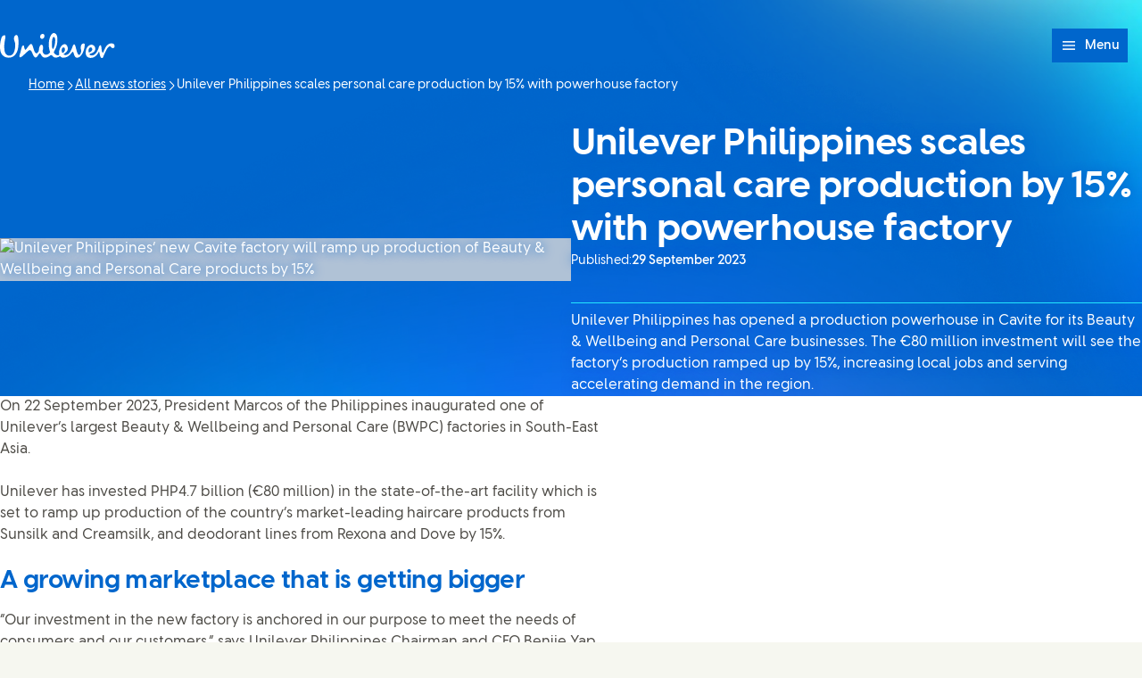

--- FILE ---
content_type: text/html; charset=utf-8
request_url: https://www.unilever.com/news/news-search/2023/unilever-philippines-scales-personal-care-production-by-15-with-powerhouse-factory/
body_size: 23794
content:
<!DOCTYPE html><html lang="en" dir="ltr" class="no-js"> <head><meta charset="UTF-8"><meta name="viewport" content="width=device-width, initial-scale=1.0"><link rel="preconnect" href="https://cdn.cookielaw.org"><script src="https://cdn.cookielaw.org/scripttemplates/otSDKStub.js" data-domain-script="ee18b87b-4b88-44d8-91d8-6066f62c910e" data-document-language="true" async data-testid="ush-c-cookie-controls-ot-stub"></script><script type="module" src="/assets/UshLayoutHelpers.astro_astro_type_script_index_0_lang.B9Lr3r_-.js"></script><script type="module" src="/assets/UshScrollbarWidth.astro_astro_type_script_index_0_lang.CLrn4ZzK.js"></script><link rel="canonical" href="https://www.unilever.com/news/news-search/2023/unilever-philippines-scales-personal-care-production-by-15-with-powerhouse-factory/"><link rel="preload" href="/assets/UnileverDesireRegular.A9PaIzz5.woff2" as="font" type="font/woff2" crossorigin><link rel="preload" href="/assets/UnileverDesireBold.D1YY3pwG.woff2" as="font" type="font/woff2" crossorigin><meta name="description" content="Unilever Philippines’ new €80 million factory is ramping production of Beauty &#38; Wellbeing and Personal Care products by 15% to meet accelerating local demand."><title>Unilever Philippines scales personal care production 15% | Unilever</title><link rel="apple-touch-icon" sizes="180x180" href="/apple-touch-icon.png"><link rel="icon" type="image/png" href="/favicon.png"><link rel="icon" type="image/svg+xml" href="/favicon.svg"><link rel="manifest" href="/site.webmanifest"><link rel="mask-icon" href="/mask-icon.svg" color="#0066CC"><meta name="msapplication-TileColor" content="#FFFFFF"><meta name="theme-color" content="#0066CC"><meta data-hid="og:type" name="og:type" property="og:type" content="website"><meta data-hid="og:site_name" property="og:site_name" content="Unilever"><meta data-hid="og:title" property="og:title" content="Unilever Philippines scales personal care production 15% | Unilever"><meta data-hid="og:description" property="og:description" content="Unilever Philippines’ new €80 million factory is ramping production of Beauty &#38; Wellbeing and Personal Care products by 15% to meet accelerating local demand."><meta data-hid="og:url" property="og:url" content="https://www.unilever.com/news/news-search/2023/unilever-philippines-scales-personal-care-production-by-15-with-powerhouse-factory/"><meta data-hid="og:image" property="og:image" content="https://www.unilever.com/content-images/92ui5egz/production/7ac9f0bdd02bc5d44055fdfd0a050a21c6e19bde-1920x1080.jpg?rect=0,36,1920,1008&w=1200&h=630&fm=jpg"><meta data-hid="og:image:alt" property="og:image:alt" content="Unilever Philippines scales personal care production 15% | Unilever"><script type="application/ld+json">{"@context":"https://schema.org","author":{"@type":"Organization","name":"Unilever PLC","url":"https://www.unilever.com"},"publisher":{"@type":"Organization","name":"Unilever PLC","logo":{"@type":"ImageObject","url":"https://www.unilever.com/apple-touch-icon.png"}},"@type":"NewsArticle","mainEntityOfPage":{"@type":"WebPage","@id":"https://www.unilever.com/news/news-search/2023/unilever-philippines-scales-personal-care-production-by-15-with-powerhouse-factory/"},"headline":"Unilever Philippines scales personal care production by 15% with powerhouse factory","description":"Unilever Philippines’ new €80 million factory is ramping production of Beauty & Wellbeing and Personal Care products by 15% to meet accelerating local demand.","image":"/content-images/92ui5egz/production/7ac9f0bdd02bc5d44055fdfd0a050a21c6e19bde-1920x1080.jpg?rect=0,36,1920,1008&w=1200&h=630&fm=jpg","datePublished":"2023-09-29","dateModified":"2023-09-29T14:46:59Z","shareUrl":"https://www.unilever.com/news/news-search/2023/unilever-philippines-scales-personal-care-production-by-15-with-powerhouse-factory/"}</script><link rel="dns-prefetch" href="https://www.googletagmanager.com"><link rel="dns-prefetch" href="https://www.google-analytics.com"><link rel="stylesheet" href="/assets/_path_.CWE9Bm05.css">
<link rel="stylesheet" href="/assets/_path_.B5Z1XXbK.css"><script type="module" src="/assets/page.ubkLFZ8h.js"></script></head> <body> <style>astro-island,astro-slot,astro-static-slot{display:contents}</style><script>(()=>{var e=async t=>{await(await t())()};(self.Astro||(self.Astro={})).only=e;window.dispatchEvent(new Event("astro:only"));})();</script><script>(()=>{var A=Object.defineProperty;var g=(i,o,a)=>o in i?A(i,o,{enumerable:!0,configurable:!0,writable:!0,value:a}):i[o]=a;var d=(i,o,a)=>g(i,typeof o!="symbol"?o+"":o,a);{let i={0:t=>m(t),1:t=>a(t),2:t=>new RegExp(t),3:t=>new Date(t),4:t=>new Map(a(t)),5:t=>new Set(a(t)),6:t=>BigInt(t),7:t=>new URL(t),8:t=>new Uint8Array(t),9:t=>new Uint16Array(t),10:t=>new Uint32Array(t),11:t=>1/0*t},o=t=>{let[l,e]=t;return l in i?i[l](e):void 0},a=t=>t.map(o),m=t=>typeof t!="object"||t===null?t:Object.fromEntries(Object.entries(t).map(([l,e])=>[l,o(e)]));class y extends HTMLElement{constructor(){super(...arguments);d(this,"Component");d(this,"hydrator");d(this,"hydrate",async()=>{var b;if(!this.hydrator||!this.isConnected)return;let e=(b=this.parentElement)==null?void 0:b.closest("astro-island[ssr]");if(e){e.addEventListener("astro:hydrate",this.hydrate,{once:!0});return}let c=this.querySelectorAll("astro-slot"),n={},h=this.querySelectorAll("template[data-astro-template]");for(let r of h){let s=r.closest(this.tagName);s!=null&&s.isSameNode(this)&&(n[r.getAttribute("data-astro-template")||"default"]=r.innerHTML,r.remove())}for(let r of c){let s=r.closest(this.tagName);s!=null&&s.isSameNode(this)&&(n[r.getAttribute("name")||"default"]=r.innerHTML)}let p;try{p=this.hasAttribute("props")?m(JSON.parse(this.getAttribute("props"))):{}}catch(r){let s=this.getAttribute("component-url")||"<unknown>",v=this.getAttribute("component-export");throw v&&(s+=` (export ${v})`),console.error(`[hydrate] Error parsing props for component ${s}`,this.getAttribute("props"),r),r}let u;await this.hydrator(this)(this.Component,p,n,{client:this.getAttribute("client")}),this.removeAttribute("ssr"),this.dispatchEvent(new CustomEvent("astro:hydrate"))});d(this,"unmount",()=>{this.isConnected||this.dispatchEvent(new CustomEvent("astro:unmount"))})}disconnectedCallback(){document.removeEventListener("astro:after-swap",this.unmount),document.addEventListener("astro:after-swap",this.unmount,{once:!0})}connectedCallback(){if(!this.hasAttribute("await-children")||document.readyState==="interactive"||document.readyState==="complete")this.childrenConnectedCallback();else{let e=()=>{document.removeEventListener("DOMContentLoaded",e),c.disconnect(),this.childrenConnectedCallback()},c=new MutationObserver(()=>{var n;((n=this.lastChild)==null?void 0:n.nodeType)===Node.COMMENT_NODE&&this.lastChild.nodeValue==="astro:end"&&(this.lastChild.remove(),e())});c.observe(this,{childList:!0}),document.addEventListener("DOMContentLoaded",e)}}async childrenConnectedCallback(){let e=this.getAttribute("before-hydration-url");e&&await import(e),this.start()}async start(){let e=JSON.parse(this.getAttribute("opts")),c=this.getAttribute("client");if(Astro[c]===void 0){window.addEventListener(`astro:${c}`,()=>this.start(),{once:!0});return}try{await Astro[c](async()=>{let n=this.getAttribute("renderer-url"),[h,{default:p}]=await Promise.all([import(this.getAttribute("component-url")),n?import(n):()=>()=>{}]),u=this.getAttribute("component-export")||"default";if(!u.includes("."))this.Component=h[u];else{this.Component=h;for(let f of u.split("."))this.Component=this.Component[f]}return this.hydrator=p,this.hydrate},e,this)}catch(n){console.error(`[astro-island] Error hydrating ${this.getAttribute("component-url")}`,n)}}attributeChangedCallback(){this.hydrate()}}d(y,"observedAttributes",["props"]),customElements.get("astro-island")||customElements.define("astro-island",y)}})();</script><astro-island uid="Z2jRmYp" component-url="/assets/UshThemeInitializer.Ds_nke2c.js" component-export="UshThemeInitializer" renderer-url="/assets/client.Bq8CvZP0.js" props="{}" ssr client="only" opts="{&quot;name&quot;:&quot;UshThemeInitializer&quot;,&quot;value&quot;:&quot;vue&quot;}"></astro-island> <script>(()=>{var l=(n,t)=>{let i=async()=>{await(await n())()},e=typeof t.value=="object"?t.value:void 0,s={timeout:e==null?void 0:e.timeout};"requestIdleCallback"in window?window.requestIdleCallback(i,s):setTimeout(i,s.timeout||200)};(self.Astro||(self.Astro={})).idle=l;window.dispatchEvent(new Event("astro:idle"));})();</script><script>(()=>{var e=async t=>{await(await t())()};(self.Astro||(self.Astro={})).load=e;window.dispatchEvent(new Event("astro:load"));})();</script><div class="uol-c-aurora-static uol-c-aurora-static--sky has-background"><div class="uol-c-aurora-static__header" inert aria-hidden="true"></div><div class="uol-c-aurora-static__footer" inert aria-hidden="true"></div><div class="uol-c-aurora-static__content"><!--[--> <div class="uco-l-page" id="page"> <div class="uco-l-base" data-testid="uco-l-base"> <a class="uol-c-button uol-c-button--mid uol-c-button--rounded-sm uol-c-button--rounded uol-c-button--rounded-block-end uco-c-skip uco-c-skip--position-center-block-start" href="#main" data-testid="uco-l-base-skip-to-content"><span class="uol-c-button__label" data-testid="uol-c-button-label">Skip to content <!----><!----></span><!----></a> <astro-island uid="ZiFR8i" prefix="s4" component-url="/assets/UcoHeader.M4wbDfpa.js" component-export="default" renderer-url="/assets/client.Bq8CvZP0.js" props="{&quot;currentPath&quot;:[0,&quot;news/news-search/2023/unilever-philippines-scales-personal-care-production-by-15-with-powerhouse-factory&quot;],&quot;menu&quot;:[1,[[0,{&quot;type&quot;:[0,&quot;menuParentLink&quot;],&quot;label&quot;:[0,&quot;Our company&quot;],&quot;title&quot;:[0,&quot;Our company&quot;],&quot;href&quot;:[0,&quot;/our-company/&quot;],&quot;newWindow&quot;:[0],&quot;menuItems&quot;:[1,[[0,{&quot;type&quot;:[0,&quot;menuPromoLink&quot;],&quot;label&quot;:[0,&quot;At a glance&quot;],&quot;title&quot;:[0,&quot;At a glance&quot;],&quot;href&quot;:[0,&quot;/our-company/at-a-glance/&quot;],&quot;newWindow&quot;:[0,null],&quot;image&quot;:[0,{&quot;src&quot;:[0,&quot;/content-images/92ui5egz/production/aed0e76715b584d2eae9b46fcfacabafa0ce7a88-1920x1080.jpg?rect=3,0,1914,1080&amp;w=140&amp;h=79&amp;fit=crop&amp;auto=format&quot;],&quot;alt&quot;:[0,&quot;&quot;],&quot;height&quot;:[0,79],&quot;width&quot;:[0,140],&quot;bgColor&quot;:[0,&quot;#d3c5ac&quot;],&quot;sources&quot;:[1,[[0,{&quot;srcset&quot;:[1,[[0,&quot;/content-images/92ui5egz/production/aed0e76715b584d2eae9b46fcfacabafa0ce7a88-1920x1080.jpg?rect=3,0,1914,1080&amp;w=140&amp;h=79&amp;fit=crop&amp;auto=format 140w&quot;],[0,&quot;/content-images/92ui5egz/production/aed0e76715b584d2eae9b46fcfacabafa0ce7a88-1920x1080.jpg?rect=3,0,1914,1080&amp;w=280&amp;h=158&amp;fit=crop&amp;auto=format 280w&quot;],[0,&quot;/content-images/92ui5egz/production/aed0e76715b584d2eae9b46fcfacabafa0ce7a88-1920x1080.jpg?rect=2,0,1916,1080&amp;w=330&amp;h=186&amp;fit=crop&amp;auto=format 330w&quot;],[0,&quot;/content-images/92ui5egz/production/aed0e76715b584d2eae9b46fcfacabafa0ce7a88-1920x1080.jpg?rect=0,1,1920,1079&amp;w=660&amp;h=371&amp;fit=crop&amp;auto=format 660w&quot;]]],&quot;media&quot;:[0],&quot;sizes&quot;:[0,&quot;(max-width: 64em) 30vw, 330px&quot;]}]]],&quot;loading&quot;:[0],&quot;naturalDimensions&quot;:[0],&quot;cover&quot;:[0],&quot;lqip&quot;:[0]}],&quot;description&quot;:[0,&quot;We are a global consumer goods business, our brands touch billions of lives every day.&quot;],&quot;ariaLabel&quot;:[0,&quot;At a glance (1 of 4)&quot;]}],[0,{&quot;type&quot;:[0,&quot;menuPromoLink&quot;],&quot;label&quot;:[0,&quot;Our leadership&quot;],&quot;title&quot;:[0,&quot;Our leadership&quot;],&quot;href&quot;:[0,&quot;/our-company/our-leadership/&quot;],&quot;newWindow&quot;:[0,null],&quot;image&quot;:[0,{&quot;src&quot;:[0,&quot;/content-images/92ui5egz/production/a38b230aad2d85716ff8216a4ed6d9e5485cecd9-1920x1080.jpg?rect=3,0,1914,1080&amp;w=140&amp;h=79&amp;fit=crop&amp;auto=format&quot;],&quot;alt&quot;:[0,&quot;&quot;],&quot;height&quot;:[0,79],&quot;width&quot;:[0,140],&quot;bgColor&quot;:[0,&quot;#d4c6be&quot;],&quot;sources&quot;:[1,[[0,{&quot;srcset&quot;:[1,[[0,&quot;/content-images/92ui5egz/production/a38b230aad2d85716ff8216a4ed6d9e5485cecd9-1920x1080.jpg?rect=3,0,1914,1080&amp;w=140&amp;h=79&amp;fit=crop&amp;auto=format 140w&quot;],[0,&quot;/content-images/92ui5egz/production/a38b230aad2d85716ff8216a4ed6d9e5485cecd9-1920x1080.jpg?rect=3,0,1914,1080&amp;w=280&amp;h=158&amp;fit=crop&amp;auto=format 280w&quot;],[0,&quot;/content-images/92ui5egz/production/a38b230aad2d85716ff8216a4ed6d9e5485cecd9-1920x1080.jpg?rect=2,0,1916,1080&amp;w=330&amp;h=186&amp;fit=crop&amp;auto=format 330w&quot;],[0,&quot;/content-images/92ui5egz/production/a38b230aad2d85716ff8216a4ed6d9e5485cecd9-1920x1080.jpg?rect=0,1,1920,1079&amp;w=660&amp;h=371&amp;fit=crop&amp;auto=format 660w&quot;]]],&quot;media&quot;:[0],&quot;sizes&quot;:[0,&quot;(max-width: 64em) 30vw, 330px&quot;]}]]],&quot;loading&quot;:[0],&quot;naturalDimensions&quot;:[0],&quot;cover&quot;:[0],&quot;lqip&quot;:[0]}],&quot;description&quot;:[0,&quot;Our international leadership team drives our company, guides our strategy and leads our people.&quot;],&quot;ariaLabel&quot;:[0,&quot;Our leadership (2 of 4)&quot;]}],[0,{&quot;type&quot;:[0,&quot;menuPromoLink&quot;],&quot;label&quot;:[0,&quot;Innovation and R&amp;D&quot;],&quot;title&quot;:[0,&quot;Innovation and R&amp;D&quot;],&quot;href&quot;:[0,&quot;/our-company/innovation-and-rd-at-unilever/&quot;],&quot;newWindow&quot;:[0,null],&quot;image&quot;:[0,{&quot;src&quot;:[0,&quot;/content-images/92ui5egz/production/a703e0e8562d6ba5d9b4038bfeba171144a9ba98-1920x1080.jpg?rect=3,0,1914,1080&amp;w=140&amp;h=79&amp;fit=crop&amp;auto=format&quot;],&quot;alt&quot;:[0,&quot;&quot;],&quot;height&quot;:[0,79],&quot;width&quot;:[0,140],&quot;bgColor&quot;:[0,&quot;#cbac9c&quot;],&quot;sources&quot;:[1,[[0,{&quot;srcset&quot;:[1,[[0,&quot;/content-images/92ui5egz/production/a703e0e8562d6ba5d9b4038bfeba171144a9ba98-1920x1080.jpg?rect=3,0,1914,1080&amp;w=140&amp;h=79&amp;fit=crop&amp;auto=format 140w&quot;],[0,&quot;/content-images/92ui5egz/production/a703e0e8562d6ba5d9b4038bfeba171144a9ba98-1920x1080.jpg?rect=3,0,1914,1080&amp;w=280&amp;h=158&amp;fit=crop&amp;auto=format 280w&quot;],[0,&quot;/content-images/92ui5egz/production/a703e0e8562d6ba5d9b4038bfeba171144a9ba98-1920x1080.jpg?rect=2,0,1916,1080&amp;w=330&amp;h=186&amp;fit=crop&amp;auto=format 330w&quot;],[0,&quot;/content-images/92ui5egz/production/a703e0e8562d6ba5d9b4038bfeba171144a9ba98-1920x1080.jpg?rect=0,1,1920,1079&amp;w=660&amp;h=371&amp;fit=crop&amp;auto=format 660w&quot;]]],&quot;media&quot;:[0],&quot;sizes&quot;:[0,&quot;(max-width: 64em) 30vw, 330px&quot;]}]]],&quot;loading&quot;:[0],&quot;naturalDimensions&quot;:[0],&quot;cover&quot;:[0],&quot;lqip&quot;:[0]}],&quot;description&quot;:[0,&quot;Innovation is at the heart of everything we do within R&amp;D at Unilever.&quot;],&quot;ariaLabel&quot;:[0,&quot;Innovation and R&amp;D (3 of 4)&quot;]}],[0,{&quot;type&quot;:[0,&quot;menuLinkList&quot;],&quot;label&quot;:[0,null],&quot;title&quot;:[0,null],&quot;menuItems&quot;:[1,[[0,{&quot;type&quot;:[0],&quot;label&quot;:[0,&quot;History &amp; Archives&quot;],&quot;title&quot;:[0,&quot;History &amp; Archives&quot;],&quot;href&quot;:[0,&quot;/our-company/our-history-and-archives/&quot;],&quot;newWindow&quot;:[0,null],&quot;menuItems&quot;:[0],&quot;ariaLabel&quot;:[0,&quot;History &amp; Archives (1 of 2)&quot;],&quot;ctaLabel&quot;:[0,&quot;View History &amp; Archives&quot;]}],[0,{&quot;type&quot;:[0],&quot;label&quot;:[0,&quot;Our position on&quot;],&quot;title&quot;:[0,&quot;Our position on&quot;],&quot;href&quot;:[0,&quot;/our-company/our-position-on/&quot;],&quot;newWindow&quot;:[0,null],&quot;menuItems&quot;:[0],&quot;ariaLabel&quot;:[0,&quot;Our position on (2 of 2)&quot;],&quot;ctaLabel&quot;:[0,&quot;View Our position on&quot;]}]]]}]]],&quot;ariaLabel&quot;:[0,&quot;Our company (1 of 7)&quot;],&quot;ctaLabel&quot;:[0,&quot;View Our company&quot;]}],[0,{&quot;type&quot;:[0,&quot;menuParentLink&quot;],&quot;label&quot;:[0,&quot;News&quot;],&quot;title&quot;:[0,&quot;Latest news stories&quot;],&quot;href&quot;:[0,&quot;/news/&quot;],&quot;newWindow&quot;:[0],&quot;menuItems&quot;:[1,[[0,{&quot;type&quot;:[0,&quot;menuPromoLink&quot;],&quot;label&quot;:[0,&quot;All news stories&quot;],&quot;title&quot;:[0,&quot;All news stories&quot;],&quot;href&quot;:[0,&quot;/news/news-search/&quot;],&quot;newWindow&quot;:[0,null],&quot;image&quot;:[0,{&quot;src&quot;:[0,&quot;/content-images/92ui5egz/production/73f655c74664fcdc40630284f6146c5263e774d1-1920x1080.jpg?rect=3,0,1914,1080&amp;w=140&amp;h=79&amp;fit=crop&amp;auto=format&quot;],&quot;alt&quot;:[0,&quot;&quot;],&quot;height&quot;:[0,79],&quot;width&quot;:[0,140],&quot;bgColor&quot;:[0,&quot;#9ebad0&quot;],&quot;sources&quot;:[1,[[0,{&quot;srcset&quot;:[1,[[0,&quot;/content-images/92ui5egz/production/73f655c74664fcdc40630284f6146c5263e774d1-1920x1080.jpg?rect=3,0,1914,1080&amp;w=140&amp;h=79&amp;fit=crop&amp;auto=format 140w&quot;],[0,&quot;/content-images/92ui5egz/production/73f655c74664fcdc40630284f6146c5263e774d1-1920x1080.jpg?rect=3,0,1914,1080&amp;w=280&amp;h=158&amp;fit=crop&amp;auto=format 280w&quot;],[0,&quot;/content-images/92ui5egz/production/73f655c74664fcdc40630284f6146c5263e774d1-1920x1080.jpg?rect=2,0,1916,1080&amp;w=330&amp;h=186&amp;fit=crop&amp;auto=format 330w&quot;],[0,&quot;/content-images/92ui5egz/production/73f655c74664fcdc40630284f6146c5263e774d1-1920x1080.jpg?rect=0,1,1920,1079&amp;w=660&amp;h=371&amp;fit=crop&amp;auto=format 660w&quot;]]],&quot;media&quot;:[0],&quot;sizes&quot;:[0,&quot;(max-width: 64em) 30vw, 330px&quot;]}]]],&quot;loading&quot;:[0],&quot;naturalDimensions&quot;:[0],&quot;cover&quot;:[0],&quot;lqip&quot;:[0]}],&quot;description&quot;:[0,&quot;View our latest news, with options to search by topic or date.&quot;],&quot;ariaLabel&quot;:[0,&quot;All news stories (1 of 3)&quot;]}],[0,{&quot;type&quot;:[0,&quot;menuPromoLink&quot;],&quot;label&quot;:[0,&quot;Press and media&quot;],&quot;title&quot;:[0,&quot;Press and media&quot;],&quot;href&quot;:[0,&quot;/news/press-and-media/&quot;],&quot;newWindow&quot;:[0,null],&quot;image&quot;:[0,{&quot;src&quot;:[0,&quot;/content-images/92ui5egz/production/e7cf3aa259f336647b5b0315d9fce1f61e29c6f0-1920x1080.jpg?rect=3,0,1914,1080&amp;w=140&amp;h=79&amp;fit=crop&amp;auto=format&quot;],&quot;alt&quot;:[0,&quot;&quot;],&quot;height&quot;:[0,79],&quot;width&quot;:[0,140],&quot;bgColor&quot;:[0,&quot;#cec6b1&quot;],&quot;sources&quot;:[1,[[0,{&quot;srcset&quot;:[1,[[0,&quot;/content-images/92ui5egz/production/e7cf3aa259f336647b5b0315d9fce1f61e29c6f0-1920x1080.jpg?rect=3,0,1914,1080&amp;w=140&amp;h=79&amp;fit=crop&amp;auto=format 140w&quot;],[0,&quot;/content-images/92ui5egz/production/e7cf3aa259f336647b5b0315d9fce1f61e29c6f0-1920x1080.jpg?rect=3,0,1914,1080&amp;w=280&amp;h=158&amp;fit=crop&amp;auto=format 280w&quot;],[0,&quot;/content-images/92ui5egz/production/e7cf3aa259f336647b5b0315d9fce1f61e29c6f0-1920x1080.jpg?rect=2,0,1916,1080&amp;w=330&amp;h=186&amp;fit=crop&amp;auto=format 330w&quot;],[0,&quot;/content-images/92ui5egz/production/e7cf3aa259f336647b5b0315d9fce1f61e29c6f0-1920x1080.jpg?rect=0,1,1920,1079&amp;w=660&amp;h=371&amp;fit=crop&amp;auto=format 660w&quot;]]],&quot;media&quot;:[0],&quot;sizes&quot;:[0,&quot;(max-width: 64em) 30vw, 330px&quot;]}]]],&quot;loading&quot;:[0],&quot;naturalDimensions&quot;:[0],&quot;cover&quot;:[0],&quot;lqip&quot;:[0]}],&quot;description&quot;:[0,&quot;See the very latest from our press desk, plus media assets and contact details.&quot;],&quot;ariaLabel&quot;:[0,&quot;Press and media (2 of 3)&quot;]}],[0,{&quot;type&quot;:[0,&quot;menuPromoLink&quot;],&quot;label&quot;:[0,&quot;Sign up for alerts from Unilever&quot;],&quot;title&quot;:[0,&quot;Sign up for alerts from Unilever&quot;],&quot;href&quot;:[0,&quot;/news/sign-up-for-alerts/&quot;],&quot;newWindow&quot;:[0,null],&quot;image&quot;:[0,{&quot;src&quot;:[0,&quot;/content-images/92ui5egz/production/593205848c286aef8acae33c14d180ed75267188-1920x1080.jpg?rect=3,0,1914,1080&amp;w=140&amp;h=79&amp;fit=crop&amp;auto=format&quot;],&quot;alt&quot;:[0,&quot;&quot;],&quot;height&quot;:[0,79],&quot;width&quot;:[0,140],&quot;bgColor&quot;:[0,&quot;#c7ac97&quot;],&quot;sources&quot;:[1,[[0,{&quot;srcset&quot;:[1,[[0,&quot;/content-images/92ui5egz/production/593205848c286aef8acae33c14d180ed75267188-1920x1080.jpg?rect=3,0,1914,1080&amp;w=140&amp;h=79&amp;fit=crop&amp;auto=format 140w&quot;],[0,&quot;/content-images/92ui5egz/production/593205848c286aef8acae33c14d180ed75267188-1920x1080.jpg?rect=3,0,1914,1080&amp;w=280&amp;h=158&amp;fit=crop&amp;auto=format 280w&quot;],[0,&quot;/content-images/92ui5egz/production/593205848c286aef8acae33c14d180ed75267188-1920x1080.jpg?rect=2,0,1916,1080&amp;w=330&amp;h=186&amp;fit=crop&amp;auto=format 330w&quot;],[0,&quot;/content-images/92ui5egz/production/593205848c286aef8acae33c14d180ed75267188-1920x1080.jpg?rect=0,1,1920,1079&amp;w=660&amp;h=371&amp;fit=crop&amp;auto=format 660w&quot;]]],&quot;media&quot;:[0],&quot;sizes&quot;:[0,&quot;(max-width: 64em) 30vw, 330px&quot;]}]]],&quot;loading&quot;:[0],&quot;naturalDimensions&quot;:[0],&quot;cover&quot;:[0],&quot;lqip&quot;:[0]}],&quot;description&quot;:[0,&quot;Be the first to hear about our press releases, features and articles.&quot;],&quot;ariaLabel&quot;:[0,&quot;Sign up for alerts from Unilever (3 of 3)&quot;]}]]],&quot;ariaLabel&quot;:[0,&quot;Latest news stories (2 of 7)&quot;],&quot;ctaLabel&quot;:[0,&quot;View Latest news stories&quot;]}],[0,{&quot;type&quot;:[0,&quot;menuParentLink&quot;],&quot;label&quot;:[0,&quot;Brands&quot;],&quot;title&quot;:[0,&quot;Brands&quot;],&quot;href&quot;:[0,&quot;/brands/&quot;],&quot;newWindow&quot;:[0],&quot;menuItems&quot;:[1,[[0,{&quot;type&quot;:[0,&quot;menuLinkList&quot;],&quot;label&quot;:[0,&quot;Our Business Groups&quot;],&quot;title&quot;:[0,&quot;Our Business Groups&quot;],&quot;menuItems&quot;:[1,[[0,{&quot;type&quot;:[0],&quot;label&quot;:[0,&quot;Beauty &amp; Wellbeing&quot;],&quot;title&quot;:[0,&quot;Beauty &amp; Wellbeing&quot;],&quot;href&quot;:[0,&quot;/brands/beauty-wellbeing/&quot;],&quot;newWindow&quot;:[0,null],&quot;menuItems&quot;:[0],&quot;ariaLabel&quot;:[0,&quot;Beauty &amp; Wellbeing (1 of 4)&quot;],&quot;ctaLabel&quot;:[0,&quot;View Beauty &amp; Wellbeing&quot;]}],[0,{&quot;type&quot;:[0],&quot;label&quot;:[0,&quot;Personal Care&quot;],&quot;title&quot;:[0,&quot;Personal Care&quot;],&quot;href&quot;:[0,&quot;/brands/personal-care/&quot;],&quot;newWindow&quot;:[0,null],&quot;menuItems&quot;:[0],&quot;ariaLabel&quot;:[0,&quot;Personal Care (2 of 4)&quot;],&quot;ctaLabel&quot;:[0,&quot;View Personal Care&quot;]}],[0,{&quot;type&quot;:[0],&quot;label&quot;:[0,&quot;Home Care&quot;],&quot;title&quot;:[0,&quot;Home Care&quot;],&quot;href&quot;:[0,&quot;/brands/home-care/&quot;],&quot;newWindow&quot;:[0,null],&quot;menuItems&quot;:[0],&quot;ariaLabel&quot;:[0,&quot;Home Care (3 of 4)&quot;],&quot;ctaLabel&quot;:[0,&quot;View Home Care&quot;]}],[0,{&quot;type&quot;:[0],&quot;label&quot;:[0,&quot;Foods&quot;],&quot;title&quot;:[0,&quot;Foods&quot;],&quot;href&quot;:[0,&quot;/brands/foods/&quot;],&quot;newWindow&quot;:[0,null],&quot;menuItems&quot;:[0],&quot;ariaLabel&quot;:[0,&quot;Foods (4 of 4)&quot;],&quot;ctaLabel&quot;:[0,&quot;View Foods&quot;]}]]]}],[0,{&quot;type&quot;:[0,&quot;menuPromoLink&quot;],&quot;label&quot;:[0,&quot;Our brands&quot;],&quot;title&quot;:[0,&quot;Our brands&quot;],&quot;href&quot;:[0,&quot;/brands/all-brands/&quot;],&quot;newWindow&quot;:[0,null],&quot;image&quot;:[0,{&quot;src&quot;:[0,&quot;/content-images/92ui5egz/production/017a61f0916edda6539cac89ea82b5f77e1bc5e5-1920x1080.jpg?rect=3,0,1914,1080&amp;w=140&amp;h=79&amp;fit=crop&amp;auto=format&quot;],&quot;alt&quot;:[0,&quot;&quot;],&quot;height&quot;:[0,79],&quot;width&quot;:[0,140],&quot;bgColor&quot;:[0,&quot;#dccfbb&quot;],&quot;sources&quot;:[1,[[0,{&quot;srcset&quot;:[1,[[0,&quot;/content-images/92ui5egz/production/017a61f0916edda6539cac89ea82b5f77e1bc5e5-1920x1080.jpg?rect=3,0,1914,1080&amp;w=140&amp;h=79&amp;fit=crop&amp;auto=format 140w&quot;],[0,&quot;/content-images/92ui5egz/production/017a61f0916edda6539cac89ea82b5f77e1bc5e5-1920x1080.jpg?rect=3,0,1914,1080&amp;w=280&amp;h=158&amp;fit=crop&amp;auto=format 280w&quot;],[0,&quot;/content-images/92ui5egz/production/017a61f0916edda6539cac89ea82b5f77e1bc5e5-1920x1080.jpg?rect=2,0,1916,1080&amp;w=330&amp;h=186&amp;fit=crop&amp;auto=format 330w&quot;],[0,&quot;/content-images/92ui5egz/production/017a61f0916edda6539cac89ea82b5f77e1bc5e5-1920x1080.jpg?rect=0,1,1920,1079&amp;w=660&amp;h=371&amp;fit=crop&amp;auto=format 660w&quot;]]],&quot;media&quot;:[0],&quot;sizes&quot;:[0,&quot;(max-width: 64em) 30vw, 330px&quot;]}]]],&quot;loading&quot;:[0],&quot;naturalDimensions&quot;:[0],&quot;cover&quot;:[0],&quot;lqip&quot;:[0]}],&quot;description&quot;:[0,&quot;Led by our 30 Power Brands, our brands are meeting consumers’ daily needs, from household staples to premium indulgence.&quot;],&quot;ariaLabel&quot;:[0,&quot;Our brands (2 of 3)&quot;]}],[0,{&quot;type&quot;:[0,&quot;menuPromoLink&quot;],&quot;label&quot;:[0,&quot;What&#39;s in our products?&quot;],&quot;title&quot;:[0,&quot;What&#39;s in our products?&quot;],&quot;href&quot;:[0,&quot;/brands/whats-in-our-products/&quot;],&quot;newWindow&quot;:[0,null],&quot;image&quot;:[0,{&quot;src&quot;:[0,&quot;/content-images/92ui5egz/production/5febdcec130629e1797590d9e73cfd0bded73ea9-1080x606.jpg?rect=3,0,1074,606&amp;w=140&amp;h=79&amp;fit=crop&amp;auto=format&quot;],&quot;alt&quot;:[0,&quot;&quot;],&quot;height&quot;:[0,79],&quot;width&quot;:[0,140],&quot;bgColor&quot;:[0,&quot;#bfd1d2&quot;],&quot;sources&quot;:[1,[[0,{&quot;srcset&quot;:[1,[[0,&quot;/content-images/92ui5egz/production/5febdcec130629e1797590d9e73cfd0bded73ea9-1080x606.jpg?rect=3,0,1074,606&amp;w=140&amp;h=79&amp;fit=crop&amp;auto=format 140w&quot;],[0,&quot;/content-images/92ui5egz/production/5febdcec130629e1797590d9e73cfd0bded73ea9-1080x606.jpg?rect=3,0,1074,606&amp;w=280&amp;h=158&amp;fit=crop&amp;auto=format 280w&quot;],[0,&quot;/content-images/92ui5egz/production/5febdcec130629e1797590d9e73cfd0bded73ea9-1080x606.jpg?rect=3,0,1075,606&amp;w=330&amp;h=186&amp;fit=crop&amp;auto=format 330w&quot;],[0,&quot;/content-images/92ui5egz/production/5febdcec130629e1797590d9e73cfd0bded73ea9-1080x606.jpg?rect=1,0,1078,606&amp;w=660&amp;h=371&amp;fit=crop&amp;auto=format 660w&quot;]]],&quot;media&quot;:[0],&quot;sizes&quot;:[0,&quot;(max-width: 64em) 30vw, 330px&quot;]}]]],&quot;loading&quot;:[0],&quot;naturalDimensions&quot;:[0],&quot;cover&quot;:[0],&quot;lqip&quot;:[0]}],&quot;description&quot;:[0,&quot;Discover the ingredients in our home, beauty and personal care products.&quot;],&quot;ariaLabel&quot;:[0,&quot;What&#39;s in our products? (3 of 3)&quot;]}]]],&quot;ariaLabel&quot;:[0,&quot;Brands (3 of 7)&quot;],&quot;ctaLabel&quot;:[0,&quot;View Brands&quot;]}],[0,{&quot;type&quot;:[0,&quot;menuParentLink&quot;],&quot;label&quot;:[0,&quot;Sustainability&quot;],&quot;title&quot;:[0,&quot;Sustainability&quot;],&quot;href&quot;:[0,&quot;/sustainability/&quot;],&quot;newWindow&quot;:[0],&quot;menuItems&quot;:[1,[[0,{&quot;type&quot;:[0,&quot;menuPromoLink&quot;],&quot;label&quot;:[0,&quot;Climate&quot;],&quot;title&quot;:[0,&quot;Climate&quot;],&quot;href&quot;:[0,&quot;/sustainability/climate/&quot;],&quot;newWindow&quot;:[0,null],&quot;image&quot;:[0,{&quot;src&quot;:[0,&quot;/content-images/92ui5egz/production/396a5d1fc098b540794e58153fcdb609a233fb2c-1920x1080.png?rect=6,0,1914,1080&amp;w=140&amp;h=79&amp;fit=crop&amp;auto=format&quot;],&quot;alt&quot;:[0,&quot;&quot;],&quot;height&quot;:[0,79],&quot;width&quot;:[0,140],&quot;bgColor&quot;:[0,&quot;#d0bda5&quot;],&quot;sources&quot;:[1,[[0,{&quot;srcset&quot;:[1,[[0,&quot;/content-images/92ui5egz/production/396a5d1fc098b540794e58153fcdb609a233fb2c-1920x1080.png?rect=6,0,1914,1080&amp;w=140&amp;h=79&amp;fit=crop&amp;auto=format 140w&quot;],[0,&quot;/content-images/92ui5egz/production/396a5d1fc098b540794e58153fcdb609a233fb2c-1920x1080.png?rect=6,0,1914,1080&amp;w=280&amp;h=158&amp;fit=crop&amp;auto=format 280w&quot;],[0,&quot;/content-images/92ui5egz/production/396a5d1fc098b540794e58153fcdb609a233fb2c-1920x1080.png?rect=4,0,1916,1080&amp;w=330&amp;h=186&amp;fit=crop&amp;auto=format 330w&quot;],[0,&quot;/content-images/92ui5egz/production/396a5d1fc098b540794e58153fcdb609a233fb2c-1920x1080.png?rect=0,1,1920,1079&amp;w=660&amp;h=371&amp;fit=crop&amp;auto=format 660w&quot;]]],&quot;media&quot;:[0],&quot;sizes&quot;:[0,&quot;(max-width: 64em) 30vw, 330px&quot;]}]]],&quot;loading&quot;:[0],&quot;naturalDimensions&quot;:[0],&quot;cover&quot;:[0],&quot;lqip&quot;:[0]}],&quot;description&quot;:[0,&quot;The world must move further, faster to avoid the worst effects of climate change.&quot;],&quot;ariaLabel&quot;:[0,&quot;Climate (1 of 5)&quot;]}],[0,{&quot;type&quot;:[0,&quot;menuPromoLink&quot;],&quot;label&quot;:[0,&quot;Nature&quot;],&quot;title&quot;:[0,&quot;Nature&quot;],&quot;href&quot;:[0,&quot;/sustainability/nature/&quot;],&quot;newWindow&quot;:[0,null],&quot;image&quot;:[0,{&quot;src&quot;:[0,&quot;/content-images/92ui5egz/production/1111450e87a6e8501c1669a46ce93f3a5d1c60b0-1920x1080.png?rect=3,0,1914,1080&amp;w=140&amp;h=79&amp;fit=crop&amp;auto=format&quot;],&quot;alt&quot;:[0,&quot;&quot;],&quot;height&quot;:[0,79],&quot;width&quot;:[0,140],&quot;bgColor&quot;:[0,&quot;#b1c0a4&quot;],&quot;sources&quot;:[1,[[0,{&quot;srcset&quot;:[1,[[0,&quot;/content-images/92ui5egz/production/1111450e87a6e8501c1669a46ce93f3a5d1c60b0-1920x1080.png?rect=3,0,1914,1080&amp;w=140&amp;h=79&amp;fit=crop&amp;auto=format 140w&quot;],[0,&quot;/content-images/92ui5egz/production/1111450e87a6e8501c1669a46ce93f3a5d1c60b0-1920x1080.png?rect=3,0,1914,1080&amp;w=280&amp;h=158&amp;fit=crop&amp;auto=format 280w&quot;],[0,&quot;/content-images/92ui5egz/production/1111450e87a6e8501c1669a46ce93f3a5d1c60b0-1920x1080.png?rect=2,0,1916,1080&amp;w=330&amp;h=186&amp;fit=crop&amp;auto=format 330w&quot;],[0,&quot;/content-images/92ui5egz/production/1111450e87a6e8501c1669a46ce93f3a5d1c60b0-1920x1080.png?rect=0,1,1920,1079&amp;w=660&amp;h=371&amp;fit=crop&amp;auto=format 660w&quot;]]],&quot;media&quot;:[0],&quot;sizes&quot;:[0,&quot;(max-width: 64em) 30vw, 330px&quot;]}]]],&quot;loading&quot;:[0],&quot;naturalDimensions&quot;:[0],&quot;cover&quot;:[0],&quot;lqip&quot;:[0]}],&quot;description&quot;:[0,&quot;We’re committed to contributing to the protection and regeneration of nature, within and beyond our value chain.&quot;],&quot;ariaLabel&quot;:[0,&quot;Nature (2 of 5)&quot;]}],[0,{&quot;type&quot;:[0,&quot;menuPromoLink&quot;],&quot;label&quot;:[0,&quot;Plastics&quot;],&quot;title&quot;:[0,&quot;Plastics&quot;],&quot;href&quot;:[0,&quot;/sustainability/plastics/&quot;],&quot;newWindow&quot;:[0,null],&quot;image&quot;:[0,{&quot;src&quot;:[0,&quot;/content-images/92ui5egz/production/450c2262d71b29e5312b133233a64172afeeb65a-1920x1080.png?rect=6,0,1914,1080&amp;w=140&amp;h=79&amp;fit=crop&amp;auto=format&quot;],&quot;alt&quot;:[0,&quot;&quot;],&quot;height&quot;:[0,79],&quot;width&quot;:[0,140],&quot;bgColor&quot;:[0,&quot;#caa09c&quot;],&quot;sources&quot;:[1,[[0,{&quot;srcset&quot;:[1,[[0,&quot;/content-images/92ui5egz/production/450c2262d71b29e5312b133233a64172afeeb65a-1920x1080.png?rect=6,0,1914,1080&amp;w=140&amp;h=79&amp;fit=crop&amp;auto=format 140w&quot;],[0,&quot;/content-images/92ui5egz/production/450c2262d71b29e5312b133233a64172afeeb65a-1920x1080.png?rect=6,0,1914,1080&amp;w=280&amp;h=158&amp;fit=crop&amp;auto=format 280w&quot;],[0,&quot;/content-images/92ui5egz/production/450c2262d71b29e5312b133233a64172afeeb65a-1920x1080.png?rect=4,0,1916,1080&amp;w=330&amp;h=186&amp;fit=crop&amp;auto=format 330w&quot;],[0,&quot;/content-images/92ui5egz/production/450c2262d71b29e5312b133233a64172afeeb65a-1920x1080.png?rect=0,1,1920,1079&amp;w=660&amp;h=371&amp;fit=crop&amp;auto=format 660w&quot;]]],&quot;media&quot;:[0],&quot;sizes&quot;:[0,&quot;(max-width: 64em) 30vw, 330px&quot;]}]]],&quot;loading&quot;:[0],&quot;naturalDimensions&quot;:[0],&quot;cover&quot;:[0],&quot;lqip&quot;:[0]}],&quot;description&quot;:[0,&quot;Given the size of the plastics challenge, we’re using our innovation capabilities to find new, scalable solutions.&quot;],&quot;ariaLabel&quot;:[0,&quot;Plastics (3 of 5)&quot;]}],[0,{&quot;type&quot;:[0,&quot;menuPromoLink&quot;],&quot;label&quot;:[0,&quot;Livelihoods&quot;],&quot;title&quot;:[0,&quot;Livelihoods&quot;],&quot;href&quot;:[0,&quot;/sustainability/livelihoods/&quot;],&quot;newWindow&quot;:[0,null],&quot;image&quot;:[0,{&quot;src&quot;:[0,&quot;/content-images/92ui5egz/production/9e71f1877c02764d91036449e49fc0b4ac980aab-1920x1080.png?rect=6,0,1914,1080&amp;w=140&amp;h=79&amp;fit=crop&amp;auto=format&quot;],&quot;alt&quot;:[0,&quot;&quot;],&quot;height&quot;:[0,79],&quot;width&quot;:[0,140],&quot;bgColor&quot;:[0,&quot;#a4d1c9&quot;],&quot;sources&quot;:[1,[[0,{&quot;srcset&quot;:[1,[[0,&quot;/content-images/92ui5egz/production/9e71f1877c02764d91036449e49fc0b4ac980aab-1920x1080.png?rect=6,0,1914,1080&amp;w=140&amp;h=79&amp;fit=crop&amp;auto=format 140w&quot;],[0,&quot;/content-images/92ui5egz/production/9e71f1877c02764d91036449e49fc0b4ac980aab-1920x1080.png?rect=6,0,1914,1080&amp;w=280&amp;h=158&amp;fit=crop&amp;auto=format 280w&quot;],[0,&quot;/content-images/92ui5egz/production/9e71f1877c02764d91036449e49fc0b4ac980aab-1920x1080.png?rect=4,0,1916,1080&amp;w=330&amp;h=186&amp;fit=crop&amp;auto=format 330w&quot;],[0,&quot;/content-images/92ui5egz/production/9e71f1877c02764d91036449e49fc0b4ac980aab-1920x1080.png?rect=0,1,1920,1079&amp;w=660&amp;h=371&amp;fit=crop&amp;auto=format 660w&quot;]]],&quot;media&quot;:[0],&quot;sizes&quot;:[0,&quot;(max-width: 64em) 30vw, 330px&quot;]}]]],&quot;loading&quot;:[0],&quot;naturalDimensions&quot;:[0],&quot;cover&quot;:[0],&quot;lqip&quot;:[0]}],&quot;description&quot;:[0,&quot;We’re working to improve the livelihoods of people in our global value chain.&quot;],&quot;ariaLabel&quot;:[0,&quot;Livelihoods (4 of 5)&quot;]}],[0,{&quot;type&quot;:[0,&quot;menuPromoLink&quot;],&quot;label&quot;:[0,&quot;Responsible business&quot;],&quot;title&quot;:[0,&quot;Responsible business&quot;],&quot;href&quot;:[0,&quot;/sustainability/responsible-business/&quot;],&quot;newWindow&quot;:[0,null],&quot;image&quot;:[0,{&quot;src&quot;:[0,&quot;/content-images/92ui5egz/production/2dedc97ad25a16661756af12efba34aa4c0718b9-1920x1080.jpg?rect=3,0,1914,1080&amp;w=140&amp;h=79&amp;fit=crop&amp;auto=format&quot;],&quot;alt&quot;:[0,&quot;&quot;],&quot;height&quot;:[0,79],&quot;width&quot;:[0,140],&quot;bgColor&quot;:[0,&quot;#d9c3ba&quot;],&quot;sources&quot;:[1,[[0,{&quot;srcset&quot;:[1,[[0,&quot;/content-images/92ui5egz/production/2dedc97ad25a16661756af12efba34aa4c0718b9-1920x1080.jpg?rect=3,0,1914,1080&amp;w=140&amp;h=79&amp;fit=crop&amp;auto=format 140w&quot;],[0,&quot;/content-images/92ui5egz/production/2dedc97ad25a16661756af12efba34aa4c0718b9-1920x1080.jpg?rect=3,0,1914,1080&amp;w=280&amp;h=158&amp;fit=crop&amp;auto=format 280w&quot;],[0,&quot;/content-images/92ui5egz/production/2dedc97ad25a16661756af12efba34aa4c0718b9-1920x1080.jpg?rect=2,0,1916,1080&amp;w=330&amp;h=186&amp;fit=crop&amp;auto=format 330w&quot;],[0,&quot;/content-images/92ui5egz/production/2dedc97ad25a16661756af12efba34aa4c0718b9-1920x1080.jpg?rect=0,1,1920,1079&amp;w=660&amp;h=371&amp;fit=crop&amp;auto=format 660w&quot;]]],&quot;media&quot;:[0],&quot;sizes&quot;:[0,&quot;(max-width: 64em) 30vw, 330px&quot;]}]]],&quot;loading&quot;:[0],&quot;naturalDimensions&quot;:[0],&quot;cover&quot;:[0],&quot;lqip&quot;:[0]}],&quot;description&quot;:[0,&quot;Our progress and reporting on issues such as human rights, equity, diversity and inclusion, and safety.&quot;],&quot;ariaLabel&quot;:[0,&quot;Responsible business (5 of 5)&quot;]}]]],&quot;ariaLabel&quot;:[0,&quot;Sustainability (4 of 7)&quot;],&quot;ctaLabel&quot;:[0,&quot;View Sustainability&quot;]}],[0,{&quot;type&quot;:[0,&quot;menuParentLink&quot;],&quot;label&quot;:[0,&quot;Suppliers&quot;],&quot;title&quot;:[0,&quot;Suppliers&quot;],&quot;href&quot;:[0,&quot;/suppliers/&quot;],&quot;newWindow&quot;:[0],&quot;menuItems&quot;:[1,[[0,{&quot;type&quot;:[0,&quot;menuPromoLink&quot;],&quot;label&quot;:[0,&quot;Becoming a Unilever supplier&quot;],&quot;title&quot;:[0,&quot;Becoming a Unilever supplier&quot;],&quot;href&quot;:[0,&quot;/suppliers/becoming-a-unilever-supplier/&quot;],&quot;newWindow&quot;:[0,null],&quot;image&quot;:[0,{&quot;src&quot;:[0,&quot;/content-images/92ui5egz/production/8677e5111dad12935a27d7a2d8b44508228099a6-1920x1080.jpg?rect=3,0,1914,1080&amp;w=140&amp;h=79&amp;fit=crop&amp;auto=format&quot;],&quot;alt&quot;:[0,&quot;&quot;],&quot;height&quot;:[0,79],&quot;width&quot;:[0,140],&quot;bgColor&quot;:[0,&quot;#bda299&quot;],&quot;sources&quot;:[1,[[0,{&quot;srcset&quot;:[1,[[0,&quot;/content-images/92ui5egz/production/8677e5111dad12935a27d7a2d8b44508228099a6-1920x1080.jpg?rect=3,0,1914,1080&amp;w=140&amp;h=79&amp;fit=crop&amp;auto=format 140w&quot;],[0,&quot;/content-images/92ui5egz/production/8677e5111dad12935a27d7a2d8b44508228099a6-1920x1080.jpg?rect=3,0,1914,1080&amp;w=280&amp;h=158&amp;fit=crop&amp;auto=format 280w&quot;],[0,&quot;/content-images/92ui5egz/production/8677e5111dad12935a27d7a2d8b44508228099a6-1920x1080.jpg?rect=2,0,1916,1080&amp;w=330&amp;h=186&amp;fit=crop&amp;auto=format 330w&quot;],[0,&quot;/content-images/92ui5egz/production/8677e5111dad12935a27d7a2d8b44508228099a6-1920x1080.jpg?rect=0,1,1920,1079&amp;w=660&amp;h=371&amp;fit=crop&amp;auto=format 660w&quot;]]],&quot;media&quot;:[0],&quot;sizes&quot;:[0,&quot;(max-width: 64em) 30vw, 330px&quot;]}]]],&quot;loading&quot;:[0],&quot;naturalDimensions&quot;:[0],&quot;cover&quot;:[0],&quot;lqip&quot;:[0]}],&quot;description&quot;:[0,&quot;We want to work with partners who share our purpose and values. See what’s involved.&quot;],&quot;ariaLabel&quot;:[0,&quot;Becoming a Unilever supplier (1 of 5)&quot;]}],[0,{&quot;type&quot;:[0,&quot;menuPromoLink&quot;],&quot;label&quot;:[0,&quot;Partner to Win&quot;],&quot;title&quot;:[0,&quot;Partner to Win&quot;],&quot;href&quot;:[0,&quot;/suppliers/partner-to-win-programme/&quot;],&quot;newWindow&quot;:[0,null],&quot;image&quot;:[0,{&quot;src&quot;:[0,&quot;/content-images/92ui5egz/production/c98b23c7619fa5c8b2283a06e387a9226969d551-1920x1080.jpg?rect=3,0,1914,1080&amp;w=140&amp;h=79&amp;fit=crop&amp;auto=format&quot;],&quot;alt&quot;:[0,&quot;&quot;],&quot;height&quot;:[0,79],&quot;width&quot;:[0,140],&quot;bgColor&quot;:[0,&quot;#d3c2a9&quot;],&quot;sources&quot;:[1,[[0,{&quot;srcset&quot;:[1,[[0,&quot;/content-images/92ui5egz/production/c98b23c7619fa5c8b2283a06e387a9226969d551-1920x1080.jpg?rect=3,0,1914,1080&amp;w=140&amp;h=79&amp;fit=crop&amp;auto=format 140w&quot;],[0,&quot;/content-images/92ui5egz/production/c98b23c7619fa5c8b2283a06e387a9226969d551-1920x1080.jpg?rect=3,0,1914,1080&amp;w=280&amp;h=158&amp;fit=crop&amp;auto=format 280w&quot;],[0,&quot;/content-images/92ui5egz/production/c98b23c7619fa5c8b2283a06e387a9226969d551-1920x1080.jpg?rect=2,0,1916,1080&amp;w=330&amp;h=186&amp;fit=crop&amp;auto=format 330w&quot;],[0,&quot;/content-images/92ui5egz/production/c98b23c7619fa5c8b2283a06e387a9226969d551-1920x1080.jpg?rect=0,1,1920,1079&amp;w=660&amp;h=371&amp;fit=crop&amp;auto=format 660w&quot;]]],&quot;media&quot;:[0],&quot;sizes&quot;:[0,&quot;(max-width: 64em) 30vw, 330px&quot;]}]]],&quot;loading&quot;:[0],&quot;naturalDimensions&quot;:[0],&quot;cover&quot;:[0],&quot;lqip&quot;:[0]}],&quot;description&quot;:[0,&quot;Our Partner to Win programme is taking our partnerships to a whole new level.&quot;],&quot;ariaLabel&quot;:[0,&quot;Partner to Win (2 of 5)&quot;]}],[0,{&quot;type&quot;:[0,&quot;menuPromoLink&quot;],&quot;label&quot;:[0,&quot;Living Wage Supplier Programme&quot;],&quot;title&quot;:[0,&quot;Living Wage Supplier Programme&quot;],&quot;href&quot;:[0,&quot;/suppliers/living-wage-supplier-programme/&quot;],&quot;newWindow&quot;:[0,null],&quot;image&quot;:[0,{&quot;src&quot;:[0,&quot;/content-images/92ui5egz/production/4281e06e041af3bbdc4248f83e6f2a0f06990cf4-1920x1080.jpg?rect=3,0,1914,1080&amp;w=140&amp;h=79&amp;fit=crop&amp;auto=format&quot;],&quot;alt&quot;:[0,&quot;&quot;],&quot;height&quot;:[0,79],&quot;width&quot;:[0,140],&quot;bgColor&quot;:[0,&quot;#cfb1b8&quot;],&quot;sources&quot;:[1,[[0,{&quot;srcset&quot;:[1,[[0,&quot;/content-images/92ui5egz/production/4281e06e041af3bbdc4248f83e6f2a0f06990cf4-1920x1080.jpg?rect=3,0,1914,1080&amp;w=140&amp;h=79&amp;fit=crop&amp;auto=format 140w&quot;],[0,&quot;/content-images/92ui5egz/production/4281e06e041af3bbdc4248f83e6f2a0f06990cf4-1920x1080.jpg?rect=3,0,1914,1080&amp;w=280&amp;h=158&amp;fit=crop&amp;auto=format 280w&quot;],[0,&quot;/content-images/92ui5egz/production/4281e06e041af3bbdc4248f83e6f2a0f06990cf4-1920x1080.jpg?rect=2,0,1916,1080&amp;w=330&amp;h=186&amp;fit=crop&amp;auto=format 330w&quot;],[0,&quot;/content-images/92ui5egz/production/4281e06e041af3bbdc4248f83e6f2a0f06990cf4-1920x1080.jpg?rect=0,1,1920,1079&amp;w=660&amp;h=371&amp;fit=crop&amp;auto=format 660w&quot;]]],&quot;media&quot;:[0],&quot;sizes&quot;:[0,&quot;(max-width: 64em) 30vw, 330px&quot;]}]]],&quot;loading&quot;:[0],&quot;naturalDimensions&quot;:[0],&quot;cover&quot;:[0],&quot;lqip&quot;:[0]}],&quot;description&quot;:[0,&quot;We champion fair pay by ensuring a living wage for all employees and partnering with suppliers to extend this commitment across our supply chain.&quot;],&quot;ariaLabel&quot;:[0,&quot;Living Wage Supplier Programme (3 of 5)&quot;]}],[0,{&quot;type&quot;:[0,&quot;menuPromoLink&quot;],&quot;label&quot;:[0,&quot;Supplier Climate Programme&quot;],&quot;title&quot;:[0,&quot;Supplier Climate Programme&quot;],&quot;href&quot;:[0,&quot;/suppliers/supplier-climate-programme/&quot;],&quot;newWindow&quot;:[0,null],&quot;image&quot;:[0,{&quot;src&quot;:[0,&quot;/content-images/92ui5egz/production/6101de5aaa84a634d6c95deebe29d8ff770466c2-1920x1080.jpg?rect=3,0,1914,1080&amp;w=140&amp;h=79&amp;fit=crop&amp;auto=format&quot;],&quot;alt&quot;:[0,&quot;&quot;],&quot;height&quot;:[0,79],&quot;width&quot;:[0,140],&quot;bgColor&quot;:[0,&quot;#cfd3b2&quot;],&quot;sources&quot;:[1,[[0,{&quot;srcset&quot;:[1,[[0,&quot;/content-images/92ui5egz/production/6101de5aaa84a634d6c95deebe29d8ff770466c2-1920x1080.jpg?rect=3,0,1914,1080&amp;w=140&amp;h=79&amp;fit=crop&amp;auto=format 140w&quot;],[0,&quot;/content-images/92ui5egz/production/6101de5aaa84a634d6c95deebe29d8ff770466c2-1920x1080.jpg?rect=3,0,1914,1080&amp;w=280&amp;h=158&amp;fit=crop&amp;auto=format 280w&quot;],[0,&quot;/content-images/92ui5egz/production/6101de5aaa84a634d6c95deebe29d8ff770466c2-1920x1080.jpg?rect=2,0,1916,1080&amp;w=330&amp;h=186&amp;fit=crop&amp;auto=format 330w&quot;],[0,&quot;/content-images/92ui5egz/production/6101de5aaa84a634d6c95deebe29d8ff770466c2-1920x1080.jpg?rect=0,1,1920,1079&amp;w=660&amp;h=371&amp;fit=crop&amp;auto=format 660w&quot;]]],&quot;media&quot;:[0],&quot;sizes&quot;:[0,&quot;(max-width: 64em) 30vw, 330px&quot;]}]]],&quot;loading&quot;:[0],&quot;naturalDimensions&quot;:[0],&quot;cover&quot;:[0],&quot;lqip&quot;:[0]}],&quot;description&quot;:[0,&quot;We&#39;re collaborating with key suppliers to reduce emissions from raw materials, ingredients and packaging by 2030, which will help us progress towards our net zero ambition.&quot;],&quot;ariaLabel&quot;:[0,&quot;Supplier Climate Programme (4 of 5)&quot;]}],[0,{&quot;type&quot;:[0,&quot;menuLinkList&quot;],&quot;label&quot;:[0,null],&quot;title&quot;:[0,null],&quot;menuItems&quot;:[1,[[0,{&quot;type&quot;:[0],&quot;label&quot;:[0,&quot;Terms and Conditions&quot;],&quot;title&quot;:[0,&quot;Terms and Conditions&quot;],&quot;href&quot;:[0,&quot;/suppliers/terms-and-conditions/&quot;],&quot;newWindow&quot;:[0,null],&quot;menuItems&quot;:[0],&quot;ariaLabel&quot;:[0,&quot;Terms and Conditions (1 of 3)&quot;],&quot;ctaLabel&quot;:[0,&quot;View Terms and Conditions&quot;]}],[0,{&quot;type&quot;:[0],&quot;label&quot;:[0,&quot;How to invoice us&quot;],&quot;title&quot;:[0,&quot;How to invoice us&quot;],&quot;href&quot;:[0,&quot;/suppliers/how-to-invoice-us/&quot;],&quot;newWindow&quot;:[0,null],&quot;menuItems&quot;:[0],&quot;ariaLabel&quot;:[0,&quot;How to invoice us (2 of 3)&quot;],&quot;ctaLabel&quot;:[0,&quot;View How to invoice us&quot;]}],[0,{&quot;type&quot;:[0],&quot;label&quot;:[0,&quot;Report a concern&quot;],&quot;title&quot;:[0,&quot;Report a concern&quot;],&quot;href&quot;:[0,&quot;https://www.unilever.com/working-at-unilever/business-integrity/&quot;],&quot;newWindow&quot;:[0,null],&quot;menuItems&quot;:[0],&quot;ariaLabel&quot;:[0,&quot;Report a concern (3 of 3)&quot;],&quot;ctaLabel&quot;:[0,&quot;View Report a concern&quot;]}]]]}]]],&quot;ariaLabel&quot;:[0,&quot;Suppliers (5 of 7)&quot;],&quot;ctaLabel&quot;:[0,&quot;View Suppliers&quot;]}],[0,{&quot;type&quot;:[0,&quot;menuLink&quot;],&quot;label&quot;:[0,&quot;Working at Unilever&quot;],&quot;title&quot;:[0,&quot;Working at Unilever&quot;],&quot;href&quot;:[0,&quot;/working-at-unilever/&quot;],&quot;newWindow&quot;:[0,null],&quot;image&quot;:[0],&quot;description&quot;:[0],&quot;ariaLabel&quot;:[0,&quot;Working at Unilever (6 of 7)&quot;]}],[0,{&quot;type&quot;:[0,&quot;menuParentLink&quot;],&quot;label&quot;:[0,&quot;Investors&quot;],&quot;title&quot;:[0,&quot;Investors&quot;],&quot;href&quot;:[0,&quot;/investors/&quot;],&quot;newWindow&quot;:[0],&quot;menuItems&quot;:[1,[[0,{&quot;type&quot;:[0,&quot;menuPromoLink&quot;],&quot;label&quot;:[0,&quot;Why invest in Unilever&quot;],&quot;title&quot;:[0,&quot;Why invest in Unilever&quot;],&quot;href&quot;:[0,&quot;/investors/why-invest-in-unilever/&quot;],&quot;newWindow&quot;:[0,null],&quot;image&quot;:[0,{&quot;src&quot;:[0,&quot;/content-images/92ui5egz/production/78ad2bde1d1366776ad298d63ed36d893e396a69-1920x1080.png?rect=3,0,1914,1080&amp;w=140&amp;h=79&amp;fit=crop&amp;auto=format&quot;],&quot;alt&quot;:[0,&quot;&quot;],&quot;height&quot;:[0,79],&quot;width&quot;:[0,140],&quot;bgColor&quot;:[0,&quot;#dccfbb&quot;],&quot;sources&quot;:[1,[[0,{&quot;srcset&quot;:[1,[[0,&quot;/content-images/92ui5egz/production/78ad2bde1d1366776ad298d63ed36d893e396a69-1920x1080.png?rect=3,0,1914,1080&amp;w=140&amp;h=79&amp;fit=crop&amp;auto=format 140w&quot;],[0,&quot;/content-images/92ui5egz/production/78ad2bde1d1366776ad298d63ed36d893e396a69-1920x1080.png?rect=3,0,1914,1080&amp;w=280&amp;h=158&amp;fit=crop&amp;auto=format 280w&quot;],[0,&quot;/content-images/92ui5egz/production/78ad2bde1d1366776ad298d63ed36d893e396a69-1920x1080.png?rect=2,0,1916,1080&amp;w=330&amp;h=186&amp;fit=crop&amp;auto=format 330w&quot;],[0,&quot;/content-images/92ui5egz/production/78ad2bde1d1366776ad298d63ed36d893e396a69-1920x1080.png?rect=0,1,1920,1079&amp;w=660&amp;h=371&amp;fit=crop&amp;auto=format 660w&quot;]]],&quot;media&quot;:[0],&quot;sizes&quot;:[0,&quot;(max-width: 64em) 30vw, 330px&quot;]}]]],&quot;loading&quot;:[0],&quot;naturalDimensions&quot;:[0],&quot;cover&quot;:[0],&quot;lqip&quot;:[0]}],&quot;description&quot;:[0,&quot;Read about the reasons to invest in Unilever.&quot;],&quot;ariaLabel&quot;:[0,&quot;Why invest in Unilever (1 of 5)&quot;]}],[0,{&quot;type&quot;:[0,&quot;menuPromoLink&quot;],&quot;label&quot;:[0,&quot;Results and events&quot;],&quot;title&quot;:[0,&quot;Results and events&quot;],&quot;href&quot;:[0,&quot;/investors/results-events/&quot;],&quot;newWindow&quot;:[0,null],&quot;image&quot;:[0,{&quot;src&quot;:[0,&quot;/content-images/92ui5egz/production/a1df280fc2ad63416f1c8db6a497646f6996c073-1920x1080.png?rect=3,0,1914,1080&amp;w=140&amp;h=79&amp;fit=crop&amp;auto=format&quot;],&quot;alt&quot;:[0,&quot;&quot;],&quot;height&quot;:[0,79],&quot;width&quot;:[0,140],&quot;bgColor&quot;:[0,&quot;#a0b9cd&quot;],&quot;sources&quot;:[1,[[0,{&quot;srcset&quot;:[1,[[0,&quot;/content-images/92ui5egz/production/a1df280fc2ad63416f1c8db6a497646f6996c073-1920x1080.png?rect=3,0,1914,1080&amp;w=140&amp;h=79&amp;fit=crop&amp;auto=format 140w&quot;],[0,&quot;/content-images/92ui5egz/production/a1df280fc2ad63416f1c8db6a497646f6996c073-1920x1080.png?rect=3,0,1914,1080&amp;w=280&amp;h=158&amp;fit=crop&amp;auto=format 280w&quot;],[0,&quot;/content-images/92ui5egz/production/a1df280fc2ad63416f1c8db6a497646f6996c073-1920x1080.png?rect=2,0,1916,1080&amp;w=330&amp;h=186&amp;fit=crop&amp;auto=format 330w&quot;],[0,&quot;/content-images/92ui5egz/production/a1df280fc2ad63416f1c8db6a497646f6996c073-1920x1080.png?rect=0,1,1920,1079&amp;w=660&amp;h=371&amp;fit=crop&amp;auto=format 660w&quot;]]],&quot;media&quot;:[0],&quot;sizes&quot;:[0,&quot;(max-width: 64em) 30vw, 330px&quot;]}]]],&quot;loading&quot;:[0],&quot;naturalDimensions&quot;:[0],&quot;cover&quot;:[0],&quot;lqip&quot;:[0]}],&quot;description&quot;:[0,&quot;Access information from financial announcements, presentations and events.&quot;],&quot;ariaLabel&quot;:[0,&quot;Results and events (2 of 5)&quot;]}],[0,{&quot;type&quot;:[0,&quot;menuPromoLink&quot;],&quot;label&quot;:[0,&quot;Annual Report and Accounts 2024&quot;],&quot;title&quot;:[0,&quot;Annual Report and Accounts 2024&quot;],&quot;href&quot;:[0,&quot;/investors/annual-report-and-accounts/&quot;],&quot;newWindow&quot;:[0,null],&quot;image&quot;:[0,{&quot;src&quot;:[0,&quot;/content-images/92ui5egz/production/d205cc9f791159955496c530bb9970e3924eac80-1920x1080.jpg?rect=3,0,1914,1080&amp;w=140&amp;h=79&amp;fit=crop&amp;auto=format&quot;],&quot;alt&quot;:[0,&quot;&quot;],&quot;height&quot;:[0,79],&quot;width&quot;:[0,140],&quot;bgColor&quot;:[0,&quot;#ddd2d8&quot;],&quot;sources&quot;:[1,[[0,{&quot;srcset&quot;:[1,[[0,&quot;/content-images/92ui5egz/production/d205cc9f791159955496c530bb9970e3924eac80-1920x1080.jpg?rect=3,0,1914,1080&amp;w=140&amp;h=79&amp;fit=crop&amp;auto=format 140w&quot;],[0,&quot;/content-images/92ui5egz/production/d205cc9f791159955496c530bb9970e3924eac80-1920x1080.jpg?rect=3,0,1914,1080&amp;w=280&amp;h=158&amp;fit=crop&amp;auto=format 280w&quot;],[0,&quot;/content-images/92ui5egz/production/d205cc9f791159955496c530bb9970e3924eac80-1920x1080.jpg?rect=2,0,1916,1080&amp;w=330&amp;h=186&amp;fit=crop&amp;auto=format 330w&quot;],[0,&quot;/content-images/92ui5egz/production/d205cc9f791159955496c530bb9970e3924eac80-1920x1080.jpg?rect=0,1,1920,1079&amp;w=660&amp;h=371&amp;fit=crop&amp;auto=format 660w&quot;]]],&quot;media&quot;:[0],&quot;sizes&quot;:[0,&quot;(max-width: 64em) 30vw, 330px&quot;]}]]],&quot;loading&quot;:[0],&quot;naturalDimensions&quot;:[0],&quot;cover&quot;:[0],&quot;lqip&quot;:[0]}],&quot;description&quot;:[0,&quot;Building for consistent, higher performance.&quot;],&quot;ariaLabel&quot;:[0,&quot;Annual Report and Accounts 2024 (3 of 5)&quot;]}],[0,{&quot;type&quot;:[0,&quot;menuPromoLink&quot;],&quot;label&quot;:[0,&quot;Investor Centre&quot;],&quot;title&quot;:[0,&quot;Investor Centre&quot;],&quot;href&quot;:[0,&quot;/investors/investor-centre/&quot;],&quot;newWindow&quot;:[0,null],&quot;image&quot;:[0,{&quot;src&quot;:[0,&quot;/content-images/92ui5egz/production/09e86233c9690b3c0ee329f174755ee608462346-1920x1080.jpg?rect=3,0,1914,1080&amp;w=140&amp;h=79&amp;fit=crop&amp;auto=format&quot;],&quot;alt&quot;:[0,&quot;&quot;],&quot;height&quot;:[0,79],&quot;width&quot;:[0,140],&quot;bgColor&quot;:[0,&quot;#ccc59a&quot;],&quot;sources&quot;:[1,[[0,{&quot;srcset&quot;:[1,[[0,&quot;/content-images/92ui5egz/production/09e86233c9690b3c0ee329f174755ee608462346-1920x1080.jpg?rect=3,0,1914,1080&amp;w=140&amp;h=79&amp;fit=crop&amp;auto=format 140w&quot;],[0,&quot;/content-images/92ui5egz/production/09e86233c9690b3c0ee329f174755ee608462346-1920x1080.jpg?rect=3,0,1914,1080&amp;w=280&amp;h=158&amp;fit=crop&amp;auto=format 280w&quot;],[0,&quot;/content-images/92ui5egz/production/09e86233c9690b3c0ee329f174755ee608462346-1920x1080.jpg?rect=2,0,1916,1080&amp;w=330&amp;h=186&amp;fit=crop&amp;auto=format 330w&quot;],[0,&quot;/content-images/92ui5egz/production/09e86233c9690b3c0ee329f174755ee608462346-1920x1080.jpg?rect=0,1,1920,1079&amp;w=660&amp;h=371&amp;fit=crop&amp;auto=format 660w&quot;]]],&quot;media&quot;:[0],&quot;sizes&quot;:[0,&quot;(max-width: 64em) 30vw, 330px&quot;]}]]],&quot;loading&quot;:[0],&quot;naturalDimensions&quot;:[0],&quot;cover&quot;:[0],&quot;lqip&quot;:[0]}],&quot;description&quot;:[0,&quot;Information for shareholders on our structure and listings as well as current and historic share prices.&quot;],&quot;ariaLabel&quot;:[0,&quot;Investor Centre (4 of 5)&quot;]}],[0,{&quot;type&quot;:[0,&quot;menuLinkList&quot;],&quot;label&quot;:[0,null],&quot;title&quot;:[0,null],&quot;menuItems&quot;:[1,[[0,{&quot;type&quot;:[0],&quot;label&quot;:[0,&quot;Corporate governance&quot;],&quot;title&quot;:[0,&quot;Corporate governance&quot;],&quot;href&quot;:[0,&quot;/investors/corporate-governance/&quot;],&quot;newWindow&quot;:[0,null],&quot;menuItems&quot;:[0],&quot;ariaLabel&quot;:[0,&quot;Corporate governance (1 of 4)&quot;],&quot;ctaLabel&quot;:[0,&quot;View Corporate governance&quot;]}],[0,{&quot;type&quot;:[0],&quot;label&quot;:[0,&quot;Regulatory announcements&quot;],&quot;title&quot;:[0,&quot;Regulatory announcements&quot;],&quot;href&quot;:[0,&quot;/investors/regulatory-announcements/&quot;],&quot;newWindow&quot;:[0,null],&quot;menuItems&quot;:[0],&quot;ariaLabel&quot;:[0,&quot;Regulatory announcements (2 of 4)&quot;],&quot;ctaLabel&quot;:[0,&quot;View Regulatory announcements&quot;]}],[0,{&quot;type&quot;:[0],&quot;label&quot;:[0,&quot;The Magnum Ice Cream Company demerger&quot;],&quot;title&quot;:[0,&quot;The Magnum Ice Cream Company demerger&quot;],&quot;href&quot;:[0,&quot;/investors/the-magnum-ice-cream-company-demerger/&quot;],&quot;newWindow&quot;:[0,null],&quot;menuItems&quot;:[0],&quot;ariaLabel&quot;:[0,&quot;The Magnum Ice Cream Company demerger (3 of 4)&quot;],&quot;ctaLabel&quot;:[0,&quot;View The Magnum Ice Cream Company demerger&quot;]}],[0,{&quot;type&quot;:[0],&quot;label&quot;:[0,&quot;Contacts&quot;],&quot;title&quot;:[0,&quot;Contacts&quot;],&quot;href&quot;:[0,&quot;/investors/contacts/&quot;],&quot;newWindow&quot;:[0,null],&quot;menuItems&quot;:[0],&quot;ariaLabel&quot;:[0,&quot;Contacts (4 of 4)&quot;],&quot;ctaLabel&quot;:[0,&quot;View Contacts&quot;]}]]]}]]],&quot;ariaLabel&quot;:[0,&quot;Investors (7 of 7)&quot;],&quot;ctaLabel&quot;:[0,&quot;View Investors&quot;]}]]],&quot;currentLocation&quot;:[0,&quot;Unilever Global&quot;],&quot;locationSelectorUrl&quot;:[0,&quot;/location-selector/&quot;],&quot;relatedPublication&quot;:[0],&quot;searchUrl&quot;:[0,&quot;/search/&quot;],&quot;homeUrl&quot;:[0,&quot;/&quot;],&quot;labels&quot;:[0,{&quot;altLogo&quot;:[0,&quot;Unilever logo - go to homepage&quot;],&quot;selectLanguage&quot;:[0,&quot;TRANSLATE: View site in...&quot;],&quot;searchSite&quot;:[0,&quot;Search site&quot;],&quot;changeLocation&quot;:[0,&quot;Change location&quot;],&quot;menuOpen&quot;:[0,&quot;Menu&quot;],&quot;menuClose&quot;:[0,&quot;Close menu&quot;],&quot;back&quot;:[0,&quot;Back&quot;],&quot;skipTo&quot;:[0,&quot;Skip to&quot;],&quot;opensNewWindow&quot;:[0,&quot;Opens in a pop-up window\n&quot;],&quot;searchLabel&quot;:[0,&quot;Search Unilever.com&quot;],&quot;searchPlaceholder&quot;:[0,&quot;Enter keywords to search...&quot;],&quot;searchClose&quot;:[0,&quot;Close search&quot;],&quot;searchSubmit&quot;:[0,&quot;Submit search&quot;],&quot;theme&quot;:[0,{&quot;title&quot;:[0,&quot;Theme&quot;],&quot;default&quot;:[0,&quot;Default&quot;],&quot;light&quot;:[0,&quot;Light&quot;],&quot;dark&quot;:[0,&quot;Dark&quot;],&quot;iconTitle&quot;:[0,&quot;{selectedTheme}&quot;],&quot;themeSelected&quot;:[0,&quot;(selected)&quot;]}]}],&quot;logoVariant&quot;:[0],&quot;themeInfo&quot;:[0,{&quot;label&quot;:[0,&quot;What is a theme?&quot;],&quot;link&quot;:[0,{&quot;href&quot;:[0,&quot;https://notices.unilever.com/corporate/en/sustainability/#what-is-a-theme&quot;],&quot;newWindow&quot;:[0,true],&quot;iconPosition&quot;:[0,&quot;end&quot;]}]}],&quot;data-testid&quot;:[0,&quot;uco-l-base-header&quot;]}" ssr client="idle" opts="{&quot;name&quot;:&quot;UcoHeader&quot;,&quot;value&quot;:true}" await-children><header id="header" class="uco-c-header is-not-mounted" data-testid="uco-l-base-header" tabindex="-1"><div class="uco-c-header__tools"><div class="uco-c-header__theme" data-testid="uco-c-header-theme" aria-hidden="true" tabindex="-1"><div data-lazy-hydrate data-testid="uol-c-lazy-hydrate-hydrated"><!--[--><div class="uco-c-header__theme__inner"><button id="uco-c-header-theme-menu-action" class="uco-c-header__theme__menu-action uco-c-header__theme__button" aria-expanded="false" aria-controls="uco-c-header__theme-options-menu" data-testid="uco-c-header-theme-menu-action" role="combobox" aria-label="Theme Default" aria-activedescendant><svg focusable="false" width="16" height="16" data-testid="uol-c-svg-icon" aria-labelledby="header-theme-icon-title" class="uco-c-header__theme__menu-action-icon"><title id="header-theme-icon-title">Default</title><!----><use href="/core-assets/icons/functional/contrast.svg#icon" fill="currentColor" data-testid="uol-c-svg-icon-link"></use></svg> Theme <svg aria-hidden="true" focusable="false" width="12" height="12" data-testid="uol-c-svg-icon" class="uco-c-header__theme__menu-toggle-icon"><!----><!----><use href="/core-assets/icons/functional/down-arrow.svg#icon" fill="currentColor" data-testid="uol-c-svg-icon-link"></use></svg></button><div id="uco-c-header__theme-options-menu" data-testid="uco-c-header-theme-options-menu" class="uco-c-header__theme__options-menu" role="listbox" aria-labelledby="uco-c-header-theme-menu-action"><!--[--><button id="uco-c-header-theme-option-default" class="is-active uco-c-header__theme__option uco-c-header__theme__button" role="option" data-testid="uco-c-header-theme-option-default" aria-selected="true"><svg aria-hidden="true" focusable="false" width="16" height="16" data-testid="uol-c-svg-icon" class="uco-c-header__theme__option-icon"><!----><!----><use href="/core-assets/icons/functional/contrast.svg#icon" fill="currentColor" data-testid="uol-c-svg-icon-link"></use></svg><span class="uco-c-header__theme__option-label">Default</span><svg aria-hidden="true" focusable="false" width="16" height="16" data-testid="uol-c-svg-icon" class="uco-c-header__theme__option-icon" aria-label="(selected)"><!----><!----><use href="/core-assets/icons/functional/verify-tick.svg#icon" fill="currentColor" data-testid="uol-c-svg-icon-link"></use></svg></button><button id="uco-c-header-theme-option-light" class="uco-c-header__theme__option uco-c-header__theme__button" role="option" data-testid="uco-c-header-theme-option-light" aria-selected="false"><svg aria-hidden="true" focusable="false" width="16" height="16" data-testid="uol-c-svg-icon" class="uco-c-header__theme__option-icon"><!----><!----><use href="/core-assets/icons/functional/sun.svg#icon" fill="currentColor" data-testid="uol-c-svg-icon-link"></use></svg><span class="uco-c-header__theme__option-label">Light</span><!----></button><button id="uco-c-header-theme-option-dark" class="uco-c-header__theme__option uco-c-header__theme__button" role="option" data-testid="uco-c-header-theme-option-dark" aria-selected="false"><svg aria-hidden="true" focusable="false" width="16" height="16" data-testid="uol-c-svg-icon" class="uco-c-header__theme__option-icon"><!----><!----><use href="/core-assets/icons/functional/moon.svg#icon" fill="currentColor" data-testid="uol-c-svg-icon-link"></use></svg><span class="uco-c-header__theme__option-label">Dark</span><!----></button><!--]--><div class="uco-c-header__theme__footer" data-testid="uco-c-header-theme-footer"><a class="uol-c-link has-icon is-new-window uco-c-header__theme__link" href="https://notices.unilever.com/corporate/en/sustainability/#what-is-a-theme" target="_blank" rel="noopener" data-testid="uol-c-link"><span class="uol-c-link__inner"><!----><span class="uol-c-link__label" data-testid="uol-c-link-label"><!--[-->What is a theme?<!--]--><!----><span class="uol-u-visually-hidden"> (Opens in new window)</span></span><span class="uol-c-link__icon--end" data-testid="uol-c-link-icon"><svg aria-hidden="true" focusable="false" width="100%" height="100%" data-testid="uol-c-link-icon-symbol" class="uol-c-link__icon-symbol"><!----><!----><use href="/core-assets/icons/functional/external-link.svg#icon" fill="currentColor" data-testid="uol-c-svg-icon-link"></use></svg></span></span></a></div></div></div><!--]--></div></div><!----><p class="uco-c-header__location" data-testid="uco-c-header-location-lg"><span class="uco-c-header__location-label"><svg aria-hidden="true" focusable="false" width="16" height="16" data-testid="uol-c-svg-icon" class="uco-c-header__location-icon"><!----><!----><use href="/core-assets/icons/functional/globe.svg#icon" fill="currentColor" data-testid="uol-c-svg-icon-link"></use></svg> Unilever Global</span><a class="uol-c-link uco-c-header__location-action" href="/location-selector/" data-testid="uco-c-header-location-action"><span class="uol-c-link__inner"><!----><span class="uol-c-link__label" data-testid="uol-c-link-label"><!--[-->Change location<!--]--><!----><!----></span><!----></span></a></p></div><div class="uco-c-header__main"><div class="uco-c-header__logo" data-testid="uco-c-header-logo"><a class="uol-c-link uco-c-header__logo-link" href="/" data-testid="uco-c-header-logo-link"><span class="uol-c-link__inner"><!----><span class="uol-c-link__label" data-testid="uol-c-link-label"><!--[--><img class="uco-c-header__logo-image" data-testid="uco-c-header-logo-image" src="/core-assets/logos/logo-wordmark.svg" alt="Unilever logo - go to homepage" width="180" height="39" loading="eager"><!--]--><!----><!----></span><!----></span></a></div><div class="uco-c-header__controls"><nav class="uco-c-header__nav" data-testid="uco-c-header-nav"><a class="uol-c-button is-icon-start uol-c-button--light dark:uol-c-button--dark uol-c-button--size-sm uol-c-button--rounded uol-c-button--rounded-inline-end uco-c-header__menu-toggle" href="#uco-header-menu" data-testid="uco-c-header-menu-toggle" controls-id="uco-header-menu" is-active="false"><span class="uol-c-button__label" data-testid="uol-c-button-label">Menu <!----><!----></span><span class="uol-c-button__icon" data-testid="uol-c-button-icon"><svg aria-hidden="true" focusable="false" width="20" height="20" data-testid="uol-c-button-icon-symbol" class="uol-c-button__icon-symbol"><!----><!----><use href="/core-assets/icons/functional/hamburger.svg#icon" fill="currentColor" data-testid="uol-c-svg-icon-link"></use></svg></span></a><div data-lazy-hydrate data-testid="uol-c-lazy-hydrate-hydrated"><!--[--><div class="uco-c-header__menu" data-level="0" tabindex="-1" data-testid="uco-c-header-menu" id="uco-header-menu"><div class="uco-c-header__menu-inner" data-level="0"><!----><ul role="list" class="uco-c-header__menu-list" data-level="0" data-testid="uco-c-header-menu-list"><!--[--><li class="uco-c-header__menu-item" data-level="0" data-testid="uco-c-header-menu-list-item"><a class="has-sub-menu uco-c-header__menu-link" href="#uco-header-menu-1-0" data-testid="uco-c-header-menu-link" id="uco-header-menu-0-0" data-level="0" aria-label="Our company (1 of 7)"><!--[-->Our company <svg aria-hidden="true" focusable="false" width="12" height="12" data-testid="uol-c-svg-icon" class="uco-c-header__menu-link-icon"><!----><!----><use href="/core-assets/icons/functional/right-arrow.svg#icon" fill="currentColor" data-testid="uol-c-svg-icon-link"></use></svg><!--]--></a><div class="uco-c-header__sub-menu" data-level="1" tabindex="-1" data-testid="uco-c-header-sub-menu" inert id="uco-header-menu-1-0" use-menu-height="true"><div class="uco-c-header__sub-menu-inner" data-level="1"><a class="uol-c-button uol-c-button--mid uol-c-button--rounded-sm uol-c-button--rounded uol-c-button--rounded-all uco-c-skip uco-c-header__sub-menu-skip" href="#uco-header-menu-0-1" data-testid="uol-c-header-skip"><span class="uol-c-button__label" data-testid="uol-c-button-label">Skip to Latest news stories <!----><!----></span><!----></a><a class="uco-c-header__sub-menu-back" href="#uco-header-menu-0-0" data-testid="uco-c-header-sub-menu-back"><!--[--><svg aria-hidden="true" focusable="false" width="16" height="16" data-testid="uol-c-svg-icon" class="uco-c-header__sub-menu-back-icon"><!----><!----><use href="/core-assets/icons/functional/left-arrow.svg#icon" fill="currentColor" data-testid="uol-c-svg-icon-link"></use></svg> Back<!--]--></a><h2 class="uco-c-header__sub-menu-title" data-testid="uco-c-header-sub-menu-title">Our company</h2><ul class="uco-c-header__sub-menu-items" role="list"><!--[--><!--[--><!----><li class="uco-c-header__sub-menu-item uco-c-header__sub-menu-card"><div class="uol-c-picture uol-c-picture--rounded uco-c-header__sub-menu-card-media" data-testid="uol-c-picture"><picture style="--picture-bg-color: #d3c5ac;" class="uol-c-picture__picture" data-testid="uol-c-picture-picture"><!--[--><source srcset="/content-images/92ui5egz/production/aed0e76715b584d2eae9b46fcfacabafa0ce7a88-1920x1080.jpg?rect=3,0,1914,1080&amp;w=140&amp;h=79&amp;fit=crop&amp;auto=format 140w, /content-images/92ui5egz/production/aed0e76715b584d2eae9b46fcfacabafa0ce7a88-1920x1080.jpg?rect=3,0,1914,1080&amp;w=280&amp;h=158&amp;fit=crop&amp;auto=format 280w, /content-images/92ui5egz/production/aed0e76715b584d2eae9b46fcfacabafa0ce7a88-1920x1080.jpg?rect=2,0,1916,1080&amp;w=330&amp;h=186&amp;fit=crop&amp;auto=format 330w, /content-images/92ui5egz/production/aed0e76715b584d2eae9b46fcfacabafa0ce7a88-1920x1080.jpg?rect=0,1,1920,1079&amp;w=660&amp;h=371&amp;fit=crop&amp;auto=format 660w" sizes="(max-width: 64em) 30vw, 330px" data-testid="uol-c-picture-source"><!--]--><img src="/content-images/92ui5egz/production/aed0e76715b584d2eae9b46fcfacabafa0ce7a88-1920x1080.jpg?rect=3,0,1914,1080&amp;w=140&amp;h=79&amp;fit=crop&amp;auto=format" alt role="presentation" width="140" height="79" class="uol-c-picture__image" loading="lazy" decoding="auto" data-testid="uol-c-picture-image"></picture><!----></div><div class="uco-c-header__sub-menu-card-content"><h3 data-testid="uco-c-header-sub-menu-card-title" class="uco-c-header__sub-menu-card-title"><a class="uco-c-header__sub-menu-card-link uco-c-header__sub-menu-link" href="/our-company/at-a-glance/" data-testid="uco-c-header-sub-menu-card-link" id="uco-header-menu-0-1-0" data-level="1" aria-label="At a glance (1 of 4)"><!--[-->At a glance <!----><!--]--></a></h3><p class="uco-c-header__sub-menu-card-body">We are a global consumer goods business, our brands touch billions of lives every day.</p></div></li><!--]--><!--[--><!----><li class="uco-c-header__sub-menu-item uco-c-header__sub-menu-card"><div class="uol-c-picture uol-c-picture--rounded uco-c-header__sub-menu-card-media" data-testid="uol-c-picture"><picture style="--picture-bg-color: #d4c6be;" class="uol-c-picture__picture" data-testid="uol-c-picture-picture"><!--[--><source srcset="/content-images/92ui5egz/production/a38b230aad2d85716ff8216a4ed6d9e5485cecd9-1920x1080.jpg?rect=3,0,1914,1080&amp;w=140&amp;h=79&amp;fit=crop&amp;auto=format 140w, /content-images/92ui5egz/production/a38b230aad2d85716ff8216a4ed6d9e5485cecd9-1920x1080.jpg?rect=3,0,1914,1080&amp;w=280&amp;h=158&amp;fit=crop&amp;auto=format 280w, /content-images/92ui5egz/production/a38b230aad2d85716ff8216a4ed6d9e5485cecd9-1920x1080.jpg?rect=2,0,1916,1080&amp;w=330&amp;h=186&amp;fit=crop&amp;auto=format 330w, /content-images/92ui5egz/production/a38b230aad2d85716ff8216a4ed6d9e5485cecd9-1920x1080.jpg?rect=0,1,1920,1079&amp;w=660&amp;h=371&amp;fit=crop&amp;auto=format 660w" sizes="(max-width: 64em) 30vw, 330px" data-testid="uol-c-picture-source"><!--]--><img src="/content-images/92ui5egz/production/a38b230aad2d85716ff8216a4ed6d9e5485cecd9-1920x1080.jpg?rect=3,0,1914,1080&amp;w=140&amp;h=79&amp;fit=crop&amp;auto=format" alt role="presentation" width="140" height="79" class="uol-c-picture__image" loading="lazy" decoding="auto" data-testid="uol-c-picture-image"></picture><!----></div><div class="uco-c-header__sub-menu-card-content"><h3 data-testid="uco-c-header-sub-menu-card-title" class="uco-c-header__sub-menu-card-title"><a class="uco-c-header__sub-menu-card-link uco-c-header__sub-menu-link" href="/our-company/our-leadership/" data-testid="uco-c-header-sub-menu-card-link" id="uco-header-menu-0-1-1" data-level="1" aria-label="Our leadership (2 of 4)"><!--[-->Our leadership <!----><!--]--></a></h3><p class="uco-c-header__sub-menu-card-body">Our international leadership team drives our company, guides our strategy and leads our people.</p></div></li><!--]--><!--[--><!----><li class="uco-c-header__sub-menu-item uco-c-header__sub-menu-card"><div class="uol-c-picture uol-c-picture--rounded uco-c-header__sub-menu-card-media" data-testid="uol-c-picture"><picture style="--picture-bg-color: #cbac9c;" class="uol-c-picture__picture" data-testid="uol-c-picture-picture"><!--[--><source srcset="/content-images/92ui5egz/production/a703e0e8562d6ba5d9b4038bfeba171144a9ba98-1920x1080.jpg?rect=3,0,1914,1080&amp;w=140&amp;h=79&amp;fit=crop&amp;auto=format 140w, /content-images/92ui5egz/production/a703e0e8562d6ba5d9b4038bfeba171144a9ba98-1920x1080.jpg?rect=3,0,1914,1080&amp;w=280&amp;h=158&amp;fit=crop&amp;auto=format 280w, /content-images/92ui5egz/production/a703e0e8562d6ba5d9b4038bfeba171144a9ba98-1920x1080.jpg?rect=2,0,1916,1080&amp;w=330&amp;h=186&amp;fit=crop&amp;auto=format 330w, /content-images/92ui5egz/production/a703e0e8562d6ba5d9b4038bfeba171144a9ba98-1920x1080.jpg?rect=0,1,1920,1079&amp;w=660&amp;h=371&amp;fit=crop&amp;auto=format 660w" sizes="(max-width: 64em) 30vw, 330px" data-testid="uol-c-picture-source"><!--]--><img src="/content-images/92ui5egz/production/a703e0e8562d6ba5d9b4038bfeba171144a9ba98-1920x1080.jpg?rect=3,0,1914,1080&amp;w=140&amp;h=79&amp;fit=crop&amp;auto=format" alt role="presentation" width="140" height="79" class="uol-c-picture__image" loading="lazy" decoding="auto" data-testid="uol-c-picture-image"></picture><!----></div><div class="uco-c-header__sub-menu-card-content"><h3 data-testid="uco-c-header-sub-menu-card-title" class="uco-c-header__sub-menu-card-title"><a class="uco-c-header__sub-menu-card-link uco-c-header__sub-menu-link" href="/our-company/innovation-and-rd-at-unilever/" data-testid="uco-c-header-sub-menu-card-link" id="uco-header-menu-0-1-2" data-level="1" aria-label="Innovation and R&amp;D (3 of 4)"><!--[-->Innovation and R&amp;D <!----><!--]--></a></h3><p class="uco-c-header__sub-menu-card-body">Innovation is at the heart of everything we do within R&amp;D at Unilever.</p></div></li><!--]--><!--[--><li class="uco-c-header__sub-menu-item uco-c-header__sub-menu-item-list"><!----><ul class="uco-c-header__sub-menu-list" role="list"><!--[--><li class="uco-c-header__sub-menu-list-item" data-testid="uco-c-header-sub-menu-list-item"><a class="uco-c-header__sub-menu-list-link uco-c-header__sub-menu-link" href="/our-company/our-history-and-archives/" data-testid="uco-c-header-sub-menu-list-link" id="uco-header-menu-0-3-0" data-level="1" aria-label="History &amp; Archives (1 of 2)"><!--[-->History &amp; Archives <!----><!--]--></a></li><li class="uco-c-header__sub-menu-list-item" data-testid="uco-c-header-sub-menu-list-item"><a class="uco-c-header__sub-menu-list-link uco-c-header__sub-menu-link" href="/our-company/our-position-on/" data-testid="uco-c-header-sub-menu-list-link" id="uco-header-menu-0-3-1" data-level="1" aria-label="Our position on (2 of 2)"><!--[-->Our position on <!----><!--]--></a></li><!--]--></ul></li><!----><!--]--><!--]--></ul><div class="uco-c-header__sub-menu-footer" data-testid="uco-c-header-sub-menu-footer"><a class="uol-c-button uol-c-button--rounded uol-c-button--rounded-inline-end uco-c-header__sub-menu-intro__link" href="/our-company/" data-testid="uco-c-header-sub-menu-intro-link"><span class="uol-c-button__label" data-testid="uol-c-button-label">View Our company <!----><!----></span><!----></a></div></div></div></li><li class="uco-c-header__menu-item" data-level="0" data-testid="uco-c-header-menu-list-item"><a class="has-sub-menu is-current uco-c-header__menu-link" href="#uco-header-menu-1-1" data-testid="uco-c-header-menu-link" id="uco-header-menu-0-1" data-level="0" aria-label="Latest news stories (2 of 7)"><!--[-->News <svg aria-hidden="true" focusable="false" width="12" height="12" data-testid="uol-c-svg-icon" class="uco-c-header__menu-link-icon"><!----><!----><use href="/core-assets/icons/functional/right-arrow.svg#icon" fill="currentColor" data-testid="uol-c-svg-icon-link"></use></svg><!--]--></a><div class="uco-c-header__sub-menu" data-level="1" tabindex="-1" data-testid="uco-c-header-sub-menu" inert id="uco-header-menu-1-1" use-menu-height="true"><div class="uco-c-header__sub-menu-inner" data-level="1"><a class="uol-c-button uol-c-button--mid uol-c-button--rounded-sm uol-c-button--rounded uol-c-button--rounded-all uco-c-skip uco-c-header__sub-menu-skip" href="#uco-header-menu-0-2" data-testid="uol-c-header-skip"><span class="uol-c-button__label" data-testid="uol-c-button-label">Skip to Brands <!----><!----></span><!----></a><a class="uco-c-header__sub-menu-back" href="#uco-header-menu-0-1" data-testid="uco-c-header-sub-menu-back"><!--[--><svg aria-hidden="true" focusable="false" width="16" height="16" data-testid="uol-c-svg-icon" class="uco-c-header__sub-menu-back-icon"><!----><!----><use href="/core-assets/icons/functional/left-arrow.svg#icon" fill="currentColor" data-testid="uol-c-svg-icon-link"></use></svg> Back<!--]--></a><h2 class="uco-c-header__sub-menu-title" data-testid="uco-c-header-sub-menu-title">Latest news stories</h2><ul class="uco-c-header__sub-menu-items" role="list"><!--[--><!--[--><!----><li class="uco-c-header__sub-menu-item uco-c-header__sub-menu-card"><div class="uol-c-picture uol-c-picture--rounded uco-c-header__sub-menu-card-media" data-testid="uol-c-picture"><picture style="--picture-bg-color: #9ebad0;" class="uol-c-picture__picture" data-testid="uol-c-picture-picture"><!--[--><source srcset="/content-images/92ui5egz/production/73f655c74664fcdc40630284f6146c5263e774d1-1920x1080.jpg?rect=3,0,1914,1080&amp;w=140&amp;h=79&amp;fit=crop&amp;auto=format 140w, /content-images/92ui5egz/production/73f655c74664fcdc40630284f6146c5263e774d1-1920x1080.jpg?rect=3,0,1914,1080&amp;w=280&amp;h=158&amp;fit=crop&amp;auto=format 280w, /content-images/92ui5egz/production/73f655c74664fcdc40630284f6146c5263e774d1-1920x1080.jpg?rect=2,0,1916,1080&amp;w=330&amp;h=186&amp;fit=crop&amp;auto=format 330w, /content-images/92ui5egz/production/73f655c74664fcdc40630284f6146c5263e774d1-1920x1080.jpg?rect=0,1,1920,1079&amp;w=660&amp;h=371&amp;fit=crop&amp;auto=format 660w" sizes="(max-width: 64em) 30vw, 330px" data-testid="uol-c-picture-source"><!--]--><img src="/content-images/92ui5egz/production/73f655c74664fcdc40630284f6146c5263e774d1-1920x1080.jpg?rect=3,0,1914,1080&amp;w=140&amp;h=79&amp;fit=crop&amp;auto=format" alt role="presentation" width="140" height="79" class="uol-c-picture__image" loading="lazy" decoding="auto" data-testid="uol-c-picture-image"></picture><!----></div><div class="uco-c-header__sub-menu-card-content"><h3 data-testid="uco-c-header-sub-menu-card-title" class="uco-c-header__sub-menu-card-title"><a class="uco-c-header__sub-menu-card-link uco-c-header__sub-menu-link" href="/news/news-search/" data-testid="uco-c-header-sub-menu-card-link" id="uco-header-menu-1-1-0" data-level="1" aria-label="All news stories (1 of 3)"><!--[-->All news stories <!----><!--]--></a></h3><p class="uco-c-header__sub-menu-card-body">View our latest news, with options to search by topic or date.</p></div></li><!--]--><!--[--><!----><li class="uco-c-header__sub-menu-item uco-c-header__sub-menu-card"><div class="uol-c-picture uol-c-picture--rounded uco-c-header__sub-menu-card-media" data-testid="uol-c-picture"><picture style="--picture-bg-color: #cec6b1;" class="uol-c-picture__picture" data-testid="uol-c-picture-picture"><!--[--><source srcset="/content-images/92ui5egz/production/e7cf3aa259f336647b5b0315d9fce1f61e29c6f0-1920x1080.jpg?rect=3,0,1914,1080&amp;w=140&amp;h=79&amp;fit=crop&amp;auto=format 140w, /content-images/92ui5egz/production/e7cf3aa259f336647b5b0315d9fce1f61e29c6f0-1920x1080.jpg?rect=3,0,1914,1080&amp;w=280&amp;h=158&amp;fit=crop&amp;auto=format 280w, /content-images/92ui5egz/production/e7cf3aa259f336647b5b0315d9fce1f61e29c6f0-1920x1080.jpg?rect=2,0,1916,1080&amp;w=330&amp;h=186&amp;fit=crop&amp;auto=format 330w, /content-images/92ui5egz/production/e7cf3aa259f336647b5b0315d9fce1f61e29c6f0-1920x1080.jpg?rect=0,1,1920,1079&amp;w=660&amp;h=371&amp;fit=crop&amp;auto=format 660w" sizes="(max-width: 64em) 30vw, 330px" data-testid="uol-c-picture-source"><!--]--><img src="/content-images/92ui5egz/production/e7cf3aa259f336647b5b0315d9fce1f61e29c6f0-1920x1080.jpg?rect=3,0,1914,1080&amp;w=140&amp;h=79&amp;fit=crop&amp;auto=format" alt role="presentation" width="140" height="79" class="uol-c-picture__image" loading="lazy" decoding="auto" data-testid="uol-c-picture-image"></picture><!----></div><div class="uco-c-header__sub-menu-card-content"><h3 data-testid="uco-c-header-sub-menu-card-title" class="uco-c-header__sub-menu-card-title"><a class="uco-c-header__sub-menu-card-link uco-c-header__sub-menu-link" href="/news/press-and-media/" data-testid="uco-c-header-sub-menu-card-link" id="uco-header-menu-1-1-1" data-level="1" aria-label="Press and media (2 of 3)"><!--[-->Press and media <!----><!--]--></a></h3><p class="uco-c-header__sub-menu-card-body">See the very latest from our press desk, plus media assets and contact details.</p></div></li><!--]--><!--[--><!----><li class="uco-c-header__sub-menu-item uco-c-header__sub-menu-card"><div class="uol-c-picture uol-c-picture--rounded uco-c-header__sub-menu-card-media" data-testid="uol-c-picture"><picture style="--picture-bg-color: #c7ac97;" class="uol-c-picture__picture" data-testid="uol-c-picture-picture"><!--[--><source srcset="/content-images/92ui5egz/production/593205848c286aef8acae33c14d180ed75267188-1920x1080.jpg?rect=3,0,1914,1080&amp;w=140&amp;h=79&amp;fit=crop&amp;auto=format 140w, /content-images/92ui5egz/production/593205848c286aef8acae33c14d180ed75267188-1920x1080.jpg?rect=3,0,1914,1080&amp;w=280&amp;h=158&amp;fit=crop&amp;auto=format 280w, /content-images/92ui5egz/production/593205848c286aef8acae33c14d180ed75267188-1920x1080.jpg?rect=2,0,1916,1080&amp;w=330&amp;h=186&amp;fit=crop&amp;auto=format 330w, /content-images/92ui5egz/production/593205848c286aef8acae33c14d180ed75267188-1920x1080.jpg?rect=0,1,1920,1079&amp;w=660&amp;h=371&amp;fit=crop&amp;auto=format 660w" sizes="(max-width: 64em) 30vw, 330px" data-testid="uol-c-picture-source"><!--]--><img src="/content-images/92ui5egz/production/593205848c286aef8acae33c14d180ed75267188-1920x1080.jpg?rect=3,0,1914,1080&amp;w=140&amp;h=79&amp;fit=crop&amp;auto=format" alt role="presentation" width="140" height="79" class="uol-c-picture__image" loading="lazy" decoding="auto" data-testid="uol-c-picture-image"></picture><!----></div><div class="uco-c-header__sub-menu-card-content"><h3 data-testid="uco-c-header-sub-menu-card-title" class="uco-c-header__sub-menu-card-title"><a class="uco-c-header__sub-menu-card-link uco-c-header__sub-menu-link" href="/news/sign-up-for-alerts/" data-testid="uco-c-header-sub-menu-card-link" id="uco-header-menu-1-1-2" data-level="1" aria-label="Sign up for alerts from Unilever (3 of 3)"><!--[-->Sign up for alerts from Unilever <!----><!--]--></a></h3><p class="uco-c-header__sub-menu-card-body">Be the first to hear about our press releases, features and articles.</p></div></li><!--]--><!--]--></ul><div class="uco-c-header__sub-menu-footer" data-testid="uco-c-header-sub-menu-footer"><a class="uol-c-button uol-c-button--rounded uol-c-button--rounded-inline-end uco-c-header__sub-menu-intro__link" href="/news/" data-testid="uco-c-header-sub-menu-intro-link"><span class="uol-c-button__label" data-testid="uol-c-button-label">View Latest news stories <!----><!----></span><!----></a></div></div></div></li><li class="uco-c-header__menu-item" data-level="0" data-testid="uco-c-header-menu-list-item"><a class="has-sub-menu uco-c-header__menu-link" href="#uco-header-menu-1-2" data-testid="uco-c-header-menu-link" id="uco-header-menu-0-2" data-level="0" aria-label="Brands (3 of 7)"><!--[-->Brands <svg aria-hidden="true" focusable="false" width="12" height="12" data-testid="uol-c-svg-icon" class="uco-c-header__menu-link-icon"><!----><!----><use href="/core-assets/icons/functional/right-arrow.svg#icon" fill="currentColor" data-testid="uol-c-svg-icon-link"></use></svg><!--]--></a><div class="uco-c-header__sub-menu" data-level="1" tabindex="-1" data-testid="uco-c-header-sub-menu" inert id="uco-header-menu-1-2" use-menu-height="true"><div class="uco-c-header__sub-menu-inner" data-level="1"><a class="uol-c-button uol-c-button--mid uol-c-button--rounded-sm uol-c-button--rounded uol-c-button--rounded-all uco-c-skip uco-c-header__sub-menu-skip" href="#uco-header-menu-0-3" data-testid="uol-c-header-skip"><span class="uol-c-button__label" data-testid="uol-c-button-label">Skip to Sustainability <!----><!----></span><!----></a><a class="uco-c-header__sub-menu-back" href="#uco-header-menu-0-2" data-testid="uco-c-header-sub-menu-back"><!--[--><svg aria-hidden="true" focusable="false" width="16" height="16" data-testid="uol-c-svg-icon" class="uco-c-header__sub-menu-back-icon"><!----><!----><use href="/core-assets/icons/functional/left-arrow.svg#icon" fill="currentColor" data-testid="uol-c-svg-icon-link"></use></svg> Back<!--]--></a><h2 class="uco-c-header__sub-menu-title" data-testid="uco-c-header-sub-menu-title">Brands</h2><ul class="uco-c-header__sub-menu-items" role="list"><!--[--><!--[--><li class="uco-c-header__sub-menu-item uco-c-header__sub-menu-item-list"><h3 id="uco-header-menu-2-1-0-title" class="uco-c-header__sub-menu-list-title" data-testid="uco-c-header-sub-menu-list-title">Our Business Groups</h3><ul class="uco-c-header__sub-menu-list" role="list" aria-labelledby="uco-header-menu-2-1-0-title"><!--[--><li class="uco-c-header__sub-menu-list-item" data-testid="uco-c-header-sub-menu-list-item"><a class="uco-c-header__sub-menu-list-link uco-c-header__sub-menu-link" href="/brands/beauty-wellbeing/" data-testid="uco-c-header-sub-menu-list-link" id="uco-header-menu-2-0-0" data-level="1" aria-label="Beauty &amp; Wellbeing (1 of 4)"><!--[-->Beauty &amp; Wellbeing <!----><!--]--></a></li><li class="uco-c-header__sub-menu-list-item" data-testid="uco-c-header-sub-menu-list-item"><a class="uco-c-header__sub-menu-list-link uco-c-header__sub-menu-link" href="/brands/personal-care/" data-testid="uco-c-header-sub-menu-list-link" id="uco-header-menu-2-0-1" data-level="1" aria-label="Personal Care (2 of 4)"><!--[-->Personal Care <!----><!--]--></a></li><li class="uco-c-header__sub-menu-list-item" data-testid="uco-c-header-sub-menu-list-item"><a class="uco-c-header__sub-menu-list-link uco-c-header__sub-menu-link" href="/brands/home-care/" data-testid="uco-c-header-sub-menu-list-link" id="uco-header-menu-2-0-2" data-level="1" aria-label="Home Care (3 of 4)"><!--[-->Home Care <!----><!--]--></a></li><li class="uco-c-header__sub-menu-list-item" data-testid="uco-c-header-sub-menu-list-item"><a class="uco-c-header__sub-menu-list-link uco-c-header__sub-menu-link" href="/brands/foods/" data-testid="uco-c-header-sub-menu-list-link" id="uco-header-menu-2-0-3" data-level="1" aria-label="Foods (4 of 4)"><!--[-->Foods <!----><!--]--></a></li><!--]--></ul></li><!----><!--]--><!--[--><!----><li class="uco-c-header__sub-menu-item uco-c-header__sub-menu-card"><div class="uol-c-picture uol-c-picture--rounded uco-c-header__sub-menu-card-media" data-testid="uol-c-picture"><picture style="--picture-bg-color: #dccfbb;" class="uol-c-picture__picture" data-testid="uol-c-picture-picture"><!--[--><source srcset="/content-images/92ui5egz/production/017a61f0916edda6539cac89ea82b5f77e1bc5e5-1920x1080.jpg?rect=3,0,1914,1080&amp;w=140&amp;h=79&amp;fit=crop&amp;auto=format 140w, /content-images/92ui5egz/production/017a61f0916edda6539cac89ea82b5f77e1bc5e5-1920x1080.jpg?rect=3,0,1914,1080&amp;w=280&amp;h=158&amp;fit=crop&amp;auto=format 280w, /content-images/92ui5egz/production/017a61f0916edda6539cac89ea82b5f77e1bc5e5-1920x1080.jpg?rect=2,0,1916,1080&amp;w=330&amp;h=186&amp;fit=crop&amp;auto=format 330w, /content-images/92ui5egz/production/017a61f0916edda6539cac89ea82b5f77e1bc5e5-1920x1080.jpg?rect=0,1,1920,1079&amp;w=660&amp;h=371&amp;fit=crop&amp;auto=format 660w" sizes="(max-width: 64em) 30vw, 330px" data-testid="uol-c-picture-source"><!--]--><img src="/content-images/92ui5egz/production/017a61f0916edda6539cac89ea82b5f77e1bc5e5-1920x1080.jpg?rect=3,0,1914,1080&amp;w=140&amp;h=79&amp;fit=crop&amp;auto=format" alt role="presentation" width="140" height="79" class="uol-c-picture__image" loading="lazy" decoding="auto" data-testid="uol-c-picture-image"></picture><!----></div><div class="uco-c-header__sub-menu-card-content"><h3 data-testid="uco-c-header-sub-menu-card-title" class="uco-c-header__sub-menu-card-title"><a class="uco-c-header__sub-menu-card-link uco-c-header__sub-menu-link" href="/brands/all-brands/" data-testid="uco-c-header-sub-menu-card-link" id="uco-header-menu-2-1-1" data-level="1" aria-label="Our brands (2 of 3)"><!--[-->Our brands <!----><!--]--></a></h3><p class="uco-c-header__sub-menu-card-body">Led by our 30 Power Brands, our brands are meeting consumers’ daily needs, from household staples to premium indulgence.</p></div></li><!--]--><!--[--><!----><li class="uco-c-header__sub-menu-item uco-c-header__sub-menu-card"><div class="uol-c-picture uol-c-picture--rounded uco-c-header__sub-menu-card-media" data-testid="uol-c-picture"><picture style="--picture-bg-color: #bfd1d2;" class="uol-c-picture__picture" data-testid="uol-c-picture-picture"><!--[--><source srcset="/content-images/92ui5egz/production/5febdcec130629e1797590d9e73cfd0bded73ea9-1080x606.jpg?rect=3,0,1074,606&amp;w=140&amp;h=79&amp;fit=crop&amp;auto=format 140w, /content-images/92ui5egz/production/5febdcec130629e1797590d9e73cfd0bded73ea9-1080x606.jpg?rect=3,0,1074,606&amp;w=280&amp;h=158&amp;fit=crop&amp;auto=format 280w, /content-images/92ui5egz/production/5febdcec130629e1797590d9e73cfd0bded73ea9-1080x606.jpg?rect=3,0,1075,606&amp;w=330&amp;h=186&amp;fit=crop&amp;auto=format 330w, /content-images/92ui5egz/production/5febdcec130629e1797590d9e73cfd0bded73ea9-1080x606.jpg?rect=1,0,1078,606&amp;w=660&amp;h=371&amp;fit=crop&amp;auto=format 660w" sizes="(max-width: 64em) 30vw, 330px" data-testid="uol-c-picture-source"><!--]--><img src="/content-images/92ui5egz/production/5febdcec130629e1797590d9e73cfd0bded73ea9-1080x606.jpg?rect=3,0,1074,606&amp;w=140&amp;h=79&amp;fit=crop&amp;auto=format" alt role="presentation" width="140" height="79" class="uol-c-picture__image" loading="lazy" decoding="auto" data-testid="uol-c-picture-image"></picture><!----></div><div class="uco-c-header__sub-menu-card-content"><h3 data-testid="uco-c-header-sub-menu-card-title" class="uco-c-header__sub-menu-card-title"><a class="uco-c-header__sub-menu-card-link uco-c-header__sub-menu-link" href="/brands/whats-in-our-products/" data-testid="uco-c-header-sub-menu-card-link" id="uco-header-menu-2-1-2" data-level="1" aria-label="What&#39;s in our products? (3 of 3)"><!--[-->What&#39;s in our products? <!----><!--]--></a></h3><p class="uco-c-header__sub-menu-card-body">Discover the ingredients in our home, beauty and personal care products.</p></div></li><!--]--><!--]--></ul><div class="uco-c-header__sub-menu-footer" data-testid="uco-c-header-sub-menu-footer"><a class="uol-c-button uol-c-button--rounded uol-c-button--rounded-inline-end uco-c-header__sub-menu-intro__link" href="/brands/" data-testid="uco-c-header-sub-menu-intro-link"><span class="uol-c-button__label" data-testid="uol-c-button-label">View Brands <!----><!----></span><!----></a></div></div></div></li><li class="uco-c-header__menu-item" data-level="0" data-testid="uco-c-header-menu-list-item"><a class="has-sub-menu uco-c-header__menu-link" href="#uco-header-menu-1-3" data-testid="uco-c-header-menu-link" id="uco-header-menu-0-3" data-level="0" aria-label="Sustainability (4 of 7)"><!--[-->Sustainability <svg aria-hidden="true" focusable="false" width="12" height="12" data-testid="uol-c-svg-icon" class="uco-c-header__menu-link-icon"><!----><!----><use href="/core-assets/icons/functional/right-arrow.svg#icon" fill="currentColor" data-testid="uol-c-svg-icon-link"></use></svg><!--]--></a><div class="uco-c-header__sub-menu" data-level="1" tabindex="-1" data-testid="uco-c-header-sub-menu" inert id="uco-header-menu-1-3" use-menu-height="true"><div class="uco-c-header__sub-menu-inner" data-level="1"><a class="uol-c-button uol-c-button--mid uol-c-button--rounded-sm uol-c-button--rounded uol-c-button--rounded-all uco-c-skip uco-c-header__sub-menu-skip" href="#uco-header-menu-0-4" data-testid="uol-c-header-skip"><span class="uol-c-button__label" data-testid="uol-c-button-label">Skip to Suppliers <!----><!----></span><!----></a><a class="uco-c-header__sub-menu-back" href="#uco-header-menu-0-3" data-testid="uco-c-header-sub-menu-back"><!--[--><svg aria-hidden="true" focusable="false" width="16" height="16" data-testid="uol-c-svg-icon" class="uco-c-header__sub-menu-back-icon"><!----><!----><use href="/core-assets/icons/functional/left-arrow.svg#icon" fill="currentColor" data-testid="uol-c-svg-icon-link"></use></svg> Back<!--]--></a><h2 class="uco-c-header__sub-menu-title" data-testid="uco-c-header-sub-menu-title">Sustainability</h2><ul class="uco-c-header__sub-menu-items" role="list"><!--[--><!--[--><!----><li class="uco-c-header__sub-menu-item uco-c-header__sub-menu-card"><div class="uol-c-picture uol-c-picture--rounded uco-c-header__sub-menu-card-media" data-testid="uol-c-picture"><picture style="--picture-bg-color: #d0bda5;" class="uol-c-picture__picture" data-testid="uol-c-picture-picture"><!--[--><source srcset="/content-images/92ui5egz/production/396a5d1fc098b540794e58153fcdb609a233fb2c-1920x1080.png?rect=6,0,1914,1080&amp;w=140&amp;h=79&amp;fit=crop&amp;auto=format 140w, /content-images/92ui5egz/production/396a5d1fc098b540794e58153fcdb609a233fb2c-1920x1080.png?rect=6,0,1914,1080&amp;w=280&amp;h=158&amp;fit=crop&amp;auto=format 280w, /content-images/92ui5egz/production/396a5d1fc098b540794e58153fcdb609a233fb2c-1920x1080.png?rect=4,0,1916,1080&amp;w=330&amp;h=186&amp;fit=crop&amp;auto=format 330w, /content-images/92ui5egz/production/396a5d1fc098b540794e58153fcdb609a233fb2c-1920x1080.png?rect=0,1,1920,1079&amp;w=660&amp;h=371&amp;fit=crop&amp;auto=format 660w" sizes="(max-width: 64em) 30vw, 330px" data-testid="uol-c-picture-source"><!--]--><img src="/content-images/92ui5egz/production/396a5d1fc098b540794e58153fcdb609a233fb2c-1920x1080.png?rect=6,0,1914,1080&amp;w=140&amp;h=79&amp;fit=crop&amp;auto=format" alt role="presentation" width="140" height="79" class="uol-c-picture__image" loading="lazy" decoding="auto" data-testid="uol-c-picture-image"></picture><!----></div><div class="uco-c-header__sub-menu-card-content"><h3 data-testid="uco-c-header-sub-menu-card-title" class="uco-c-header__sub-menu-card-title"><a class="uco-c-header__sub-menu-card-link uco-c-header__sub-menu-link" href="/sustainability/climate/" data-testid="uco-c-header-sub-menu-card-link" id="uco-header-menu-3-1-0" data-level="1" aria-label="Climate (1 of 5)"><!--[-->Climate <!----><!--]--></a></h3><p class="uco-c-header__sub-menu-card-body">The world must move further, faster to avoid the worst effects of climate change.</p></div></li><!--]--><!--[--><!----><li class="uco-c-header__sub-menu-item uco-c-header__sub-menu-card"><div class="uol-c-picture uol-c-picture--rounded uco-c-header__sub-menu-card-media" data-testid="uol-c-picture"><picture style="--picture-bg-color: #b1c0a4;" class="uol-c-picture__picture" data-testid="uol-c-picture-picture"><!--[--><source srcset="/content-images/92ui5egz/production/1111450e87a6e8501c1669a46ce93f3a5d1c60b0-1920x1080.png?rect=3,0,1914,1080&amp;w=140&amp;h=79&amp;fit=crop&amp;auto=format 140w, /content-images/92ui5egz/production/1111450e87a6e8501c1669a46ce93f3a5d1c60b0-1920x1080.png?rect=3,0,1914,1080&amp;w=280&amp;h=158&amp;fit=crop&amp;auto=format 280w, /content-images/92ui5egz/production/1111450e87a6e8501c1669a46ce93f3a5d1c60b0-1920x1080.png?rect=2,0,1916,1080&amp;w=330&amp;h=186&amp;fit=crop&amp;auto=format 330w, /content-images/92ui5egz/production/1111450e87a6e8501c1669a46ce93f3a5d1c60b0-1920x1080.png?rect=0,1,1920,1079&amp;w=660&amp;h=371&amp;fit=crop&amp;auto=format 660w" sizes="(max-width: 64em) 30vw, 330px" data-testid="uol-c-picture-source"><!--]--><img src="/content-images/92ui5egz/production/1111450e87a6e8501c1669a46ce93f3a5d1c60b0-1920x1080.png?rect=3,0,1914,1080&amp;w=140&amp;h=79&amp;fit=crop&amp;auto=format" alt role="presentation" width="140" height="79" class="uol-c-picture__image" loading="lazy" decoding="auto" data-testid="uol-c-picture-image"></picture><!----></div><div class="uco-c-header__sub-menu-card-content"><h3 data-testid="uco-c-header-sub-menu-card-title" class="uco-c-header__sub-menu-card-title"><a class="uco-c-header__sub-menu-card-link uco-c-header__sub-menu-link" href="/sustainability/nature/" data-testid="uco-c-header-sub-menu-card-link" id="uco-header-menu-3-1-1" data-level="1" aria-label="Nature (2 of 5)"><!--[-->Nature <!----><!--]--></a></h3><p class="uco-c-header__sub-menu-card-body">We’re committed to contributing to the protection and regeneration of nature, within and beyond our value chain.</p></div></li><!--]--><!--[--><!----><li class="uco-c-header__sub-menu-item uco-c-header__sub-menu-card"><div class="uol-c-picture uol-c-picture--rounded uco-c-header__sub-menu-card-media" data-testid="uol-c-picture"><picture style="--picture-bg-color: #caa09c;" class="uol-c-picture__picture" data-testid="uol-c-picture-picture"><!--[--><source srcset="/content-images/92ui5egz/production/450c2262d71b29e5312b133233a64172afeeb65a-1920x1080.png?rect=6,0,1914,1080&amp;w=140&amp;h=79&amp;fit=crop&amp;auto=format 140w, /content-images/92ui5egz/production/450c2262d71b29e5312b133233a64172afeeb65a-1920x1080.png?rect=6,0,1914,1080&amp;w=280&amp;h=158&amp;fit=crop&amp;auto=format 280w, /content-images/92ui5egz/production/450c2262d71b29e5312b133233a64172afeeb65a-1920x1080.png?rect=4,0,1916,1080&amp;w=330&amp;h=186&amp;fit=crop&amp;auto=format 330w, /content-images/92ui5egz/production/450c2262d71b29e5312b133233a64172afeeb65a-1920x1080.png?rect=0,1,1920,1079&amp;w=660&amp;h=371&amp;fit=crop&amp;auto=format 660w" sizes="(max-width: 64em) 30vw, 330px" data-testid="uol-c-picture-source"><!--]--><img src="/content-images/92ui5egz/production/450c2262d71b29e5312b133233a64172afeeb65a-1920x1080.png?rect=6,0,1914,1080&amp;w=140&amp;h=79&amp;fit=crop&amp;auto=format" alt role="presentation" width="140" height="79" class="uol-c-picture__image" loading="lazy" decoding="auto" data-testid="uol-c-picture-image"></picture><!----></div><div class="uco-c-header__sub-menu-card-content"><h3 data-testid="uco-c-header-sub-menu-card-title" class="uco-c-header__sub-menu-card-title"><a class="uco-c-header__sub-menu-card-link uco-c-header__sub-menu-link" href="/sustainability/plastics/" data-testid="uco-c-header-sub-menu-card-link" id="uco-header-menu-3-1-2" data-level="1" aria-label="Plastics (3 of 5)"><!--[-->Plastics <!----><!--]--></a></h3><p class="uco-c-header__sub-menu-card-body">Given the size of the plastics challenge, we’re using our innovation capabilities to find new, scalable solutions.</p></div></li><!--]--><!--[--><!----><li class="uco-c-header__sub-menu-item uco-c-header__sub-menu-card"><div class="uol-c-picture uol-c-picture--rounded uco-c-header__sub-menu-card-media" data-testid="uol-c-picture"><picture style="--picture-bg-color: #a4d1c9;" class="uol-c-picture__picture" data-testid="uol-c-picture-picture"><!--[--><source srcset="/content-images/92ui5egz/production/9e71f1877c02764d91036449e49fc0b4ac980aab-1920x1080.png?rect=6,0,1914,1080&amp;w=140&amp;h=79&amp;fit=crop&amp;auto=format 140w, /content-images/92ui5egz/production/9e71f1877c02764d91036449e49fc0b4ac980aab-1920x1080.png?rect=6,0,1914,1080&amp;w=280&amp;h=158&amp;fit=crop&amp;auto=format 280w, /content-images/92ui5egz/production/9e71f1877c02764d91036449e49fc0b4ac980aab-1920x1080.png?rect=4,0,1916,1080&amp;w=330&amp;h=186&amp;fit=crop&amp;auto=format 330w, /content-images/92ui5egz/production/9e71f1877c02764d91036449e49fc0b4ac980aab-1920x1080.png?rect=0,1,1920,1079&amp;w=660&amp;h=371&amp;fit=crop&amp;auto=format 660w" sizes="(max-width: 64em) 30vw, 330px" data-testid="uol-c-picture-source"><!--]--><img src="/content-images/92ui5egz/production/9e71f1877c02764d91036449e49fc0b4ac980aab-1920x1080.png?rect=6,0,1914,1080&amp;w=140&amp;h=79&amp;fit=crop&amp;auto=format" alt role="presentation" width="140" height="79" class="uol-c-picture__image" loading="lazy" decoding="auto" data-testid="uol-c-picture-image"></picture><!----></div><div class="uco-c-header__sub-menu-card-content"><h3 data-testid="uco-c-header-sub-menu-card-title" class="uco-c-header__sub-menu-card-title"><a class="uco-c-header__sub-menu-card-link uco-c-header__sub-menu-link" href="/sustainability/livelihoods/" data-testid="uco-c-header-sub-menu-card-link" id="uco-header-menu-3-1-3" data-level="1" aria-label="Livelihoods (4 of 5)"><!--[-->Livelihoods <!----><!--]--></a></h3><p class="uco-c-header__sub-menu-card-body">We’re working to improve the livelihoods of people in our global value chain.</p></div></li><!--]--><!--[--><!----><li class="uco-c-header__sub-menu-item uco-c-header__sub-menu-card"><div class="uol-c-picture uol-c-picture--rounded uco-c-header__sub-menu-card-media" data-testid="uol-c-picture"><picture style="--picture-bg-color: #d9c3ba;" class="uol-c-picture__picture" data-testid="uol-c-picture-picture"><!--[--><source srcset="/content-images/92ui5egz/production/2dedc97ad25a16661756af12efba34aa4c0718b9-1920x1080.jpg?rect=3,0,1914,1080&amp;w=140&amp;h=79&amp;fit=crop&amp;auto=format 140w, /content-images/92ui5egz/production/2dedc97ad25a16661756af12efba34aa4c0718b9-1920x1080.jpg?rect=3,0,1914,1080&amp;w=280&amp;h=158&amp;fit=crop&amp;auto=format 280w, /content-images/92ui5egz/production/2dedc97ad25a16661756af12efba34aa4c0718b9-1920x1080.jpg?rect=2,0,1916,1080&amp;w=330&amp;h=186&amp;fit=crop&amp;auto=format 330w, /content-images/92ui5egz/production/2dedc97ad25a16661756af12efba34aa4c0718b9-1920x1080.jpg?rect=0,1,1920,1079&amp;w=660&amp;h=371&amp;fit=crop&amp;auto=format 660w" sizes="(max-width: 64em) 30vw, 330px" data-testid="uol-c-picture-source"><!--]--><img src="/content-images/92ui5egz/production/2dedc97ad25a16661756af12efba34aa4c0718b9-1920x1080.jpg?rect=3,0,1914,1080&amp;w=140&amp;h=79&amp;fit=crop&amp;auto=format" alt role="presentation" width="140" height="79" class="uol-c-picture__image" loading="lazy" decoding="auto" data-testid="uol-c-picture-image"></picture><!----></div><div class="uco-c-header__sub-menu-card-content"><h3 data-testid="uco-c-header-sub-menu-card-title" class="uco-c-header__sub-menu-card-title"><a class="uco-c-header__sub-menu-card-link uco-c-header__sub-menu-link" href="/sustainability/responsible-business/" data-testid="uco-c-header-sub-menu-card-link" id="uco-header-menu-3-1-4" data-level="1" aria-label="Responsible business (5 of 5)"><!--[-->Responsible business <!----><!--]--></a></h3><p class="uco-c-header__sub-menu-card-body">Our progress and reporting on issues such as human rights, equity, diversity and inclusion, and safety.</p></div></li><!--]--><!--]--></ul><div class="uco-c-header__sub-menu-footer" data-testid="uco-c-header-sub-menu-footer"><a class="uol-c-button uol-c-button--rounded uol-c-button--rounded-inline-end uco-c-header__sub-menu-intro__link" href="/sustainability/" data-testid="uco-c-header-sub-menu-intro-link"><span class="uol-c-button__label" data-testid="uol-c-button-label">View Sustainability <!----><!----></span><!----></a></div></div></div></li><li class="uco-c-header__menu-item" data-level="0" data-testid="uco-c-header-menu-list-item"><a class="has-sub-menu uco-c-header__menu-link" href="#uco-header-menu-1-4" data-testid="uco-c-header-menu-link" id="uco-header-menu-0-4" data-level="0" aria-label="Suppliers (5 of 7)"><!--[-->Suppliers <svg aria-hidden="true" focusable="false" width="12" height="12" data-testid="uol-c-svg-icon" class="uco-c-header__menu-link-icon"><!----><!----><use href="/core-assets/icons/functional/right-arrow.svg#icon" fill="currentColor" data-testid="uol-c-svg-icon-link"></use></svg><!--]--></a><div class="uco-c-header__sub-menu" data-level="1" tabindex="-1" data-testid="uco-c-header-sub-menu" inert id="uco-header-menu-1-4" use-menu-height="true"><div class="uco-c-header__sub-menu-inner" data-level="1"><a class="uol-c-button uol-c-button--mid uol-c-button--rounded-sm uol-c-button--rounded uol-c-button--rounded-all uco-c-skip uco-c-header__sub-menu-skip" href="#uco-header-menu-0-5" data-testid="uol-c-header-skip"><span class="uol-c-button__label" data-testid="uol-c-button-label">Skip to Working at Unilever <!----><!----></span><!----></a><a class="uco-c-header__sub-menu-back" href="#uco-header-menu-0-4" data-testid="uco-c-header-sub-menu-back"><!--[--><svg aria-hidden="true" focusable="false" width="16" height="16" data-testid="uol-c-svg-icon" class="uco-c-header__sub-menu-back-icon"><!----><!----><use href="/core-assets/icons/functional/left-arrow.svg#icon" fill="currentColor" data-testid="uol-c-svg-icon-link"></use></svg> Back<!--]--></a><h2 class="uco-c-header__sub-menu-title" data-testid="uco-c-header-sub-menu-title">Suppliers</h2><ul class="uco-c-header__sub-menu-items" role="list"><!--[--><!--[--><!----><li class="uco-c-header__sub-menu-item uco-c-header__sub-menu-card"><div class="uol-c-picture uol-c-picture--rounded uco-c-header__sub-menu-card-media" data-testid="uol-c-picture"><picture style="--picture-bg-color: #bda299;" class="uol-c-picture__picture" data-testid="uol-c-picture-picture"><!--[--><source srcset="/content-images/92ui5egz/production/8677e5111dad12935a27d7a2d8b44508228099a6-1920x1080.jpg?rect=3,0,1914,1080&amp;w=140&amp;h=79&amp;fit=crop&amp;auto=format 140w, /content-images/92ui5egz/production/8677e5111dad12935a27d7a2d8b44508228099a6-1920x1080.jpg?rect=3,0,1914,1080&amp;w=280&amp;h=158&amp;fit=crop&amp;auto=format 280w, /content-images/92ui5egz/production/8677e5111dad12935a27d7a2d8b44508228099a6-1920x1080.jpg?rect=2,0,1916,1080&amp;w=330&amp;h=186&amp;fit=crop&amp;auto=format 330w, /content-images/92ui5egz/production/8677e5111dad12935a27d7a2d8b44508228099a6-1920x1080.jpg?rect=0,1,1920,1079&amp;w=660&amp;h=371&amp;fit=crop&amp;auto=format 660w" sizes="(max-width: 64em) 30vw, 330px" data-testid="uol-c-picture-source"><!--]--><img src="/content-images/92ui5egz/production/8677e5111dad12935a27d7a2d8b44508228099a6-1920x1080.jpg?rect=3,0,1914,1080&amp;w=140&amp;h=79&amp;fit=crop&amp;auto=format" alt role="presentation" width="140" height="79" class="uol-c-picture__image" loading="lazy" decoding="auto" data-testid="uol-c-picture-image"></picture><!----></div><div class="uco-c-header__sub-menu-card-content"><h3 data-testid="uco-c-header-sub-menu-card-title" class="uco-c-header__sub-menu-card-title"><a class="uco-c-header__sub-menu-card-link uco-c-header__sub-menu-link" href="/suppliers/becoming-a-unilever-supplier/" data-testid="uco-c-header-sub-menu-card-link" id="uco-header-menu-4-1-0" data-level="1" aria-label="Becoming a Unilever supplier (1 of 5)"><!--[-->Becoming a Unilever supplier <!----><!--]--></a></h3><p class="uco-c-header__sub-menu-card-body">We want to work with partners who share our purpose and values. See what’s involved.</p></div></li><!--]--><!--[--><!----><li class="uco-c-header__sub-menu-item uco-c-header__sub-menu-card"><div class="uol-c-picture uol-c-picture--rounded uco-c-header__sub-menu-card-media" data-testid="uol-c-picture"><picture style="--picture-bg-color: #d3c2a9;" class="uol-c-picture__picture" data-testid="uol-c-picture-picture"><!--[--><source srcset="/content-images/92ui5egz/production/c98b23c7619fa5c8b2283a06e387a9226969d551-1920x1080.jpg?rect=3,0,1914,1080&amp;w=140&amp;h=79&amp;fit=crop&amp;auto=format 140w, /content-images/92ui5egz/production/c98b23c7619fa5c8b2283a06e387a9226969d551-1920x1080.jpg?rect=3,0,1914,1080&amp;w=280&amp;h=158&amp;fit=crop&amp;auto=format 280w, /content-images/92ui5egz/production/c98b23c7619fa5c8b2283a06e387a9226969d551-1920x1080.jpg?rect=2,0,1916,1080&amp;w=330&amp;h=186&amp;fit=crop&amp;auto=format 330w, /content-images/92ui5egz/production/c98b23c7619fa5c8b2283a06e387a9226969d551-1920x1080.jpg?rect=0,1,1920,1079&amp;w=660&amp;h=371&amp;fit=crop&amp;auto=format 660w" sizes="(max-width: 64em) 30vw, 330px" data-testid="uol-c-picture-source"><!--]--><img src="/content-images/92ui5egz/production/c98b23c7619fa5c8b2283a06e387a9226969d551-1920x1080.jpg?rect=3,0,1914,1080&amp;w=140&amp;h=79&amp;fit=crop&amp;auto=format" alt role="presentation" width="140" height="79" class="uol-c-picture__image" loading="lazy" decoding="auto" data-testid="uol-c-picture-image"></picture><!----></div><div class="uco-c-header__sub-menu-card-content"><h3 data-testid="uco-c-header-sub-menu-card-title" class="uco-c-header__sub-menu-card-title"><a class="uco-c-header__sub-menu-card-link uco-c-header__sub-menu-link" href="/suppliers/partner-to-win-programme/" data-testid="uco-c-header-sub-menu-card-link" id="uco-header-menu-4-1-1" data-level="1" aria-label="Partner to Win (2 of 5)"><!--[-->Partner to Win <!----><!--]--></a></h3><p class="uco-c-header__sub-menu-card-body">Our Partner to Win programme is taking our partnerships to a whole new level.</p></div></li><!--]--><!--[--><!----><li class="uco-c-header__sub-menu-item uco-c-header__sub-menu-card"><div class="uol-c-picture uol-c-picture--rounded uco-c-header__sub-menu-card-media" data-testid="uol-c-picture"><picture style="--picture-bg-color: #cfb1b8;" class="uol-c-picture__picture" data-testid="uol-c-picture-picture"><!--[--><source srcset="/content-images/92ui5egz/production/4281e06e041af3bbdc4248f83e6f2a0f06990cf4-1920x1080.jpg?rect=3,0,1914,1080&amp;w=140&amp;h=79&amp;fit=crop&amp;auto=format 140w, /content-images/92ui5egz/production/4281e06e041af3bbdc4248f83e6f2a0f06990cf4-1920x1080.jpg?rect=3,0,1914,1080&amp;w=280&amp;h=158&amp;fit=crop&amp;auto=format 280w, /content-images/92ui5egz/production/4281e06e041af3bbdc4248f83e6f2a0f06990cf4-1920x1080.jpg?rect=2,0,1916,1080&amp;w=330&amp;h=186&amp;fit=crop&amp;auto=format 330w, /content-images/92ui5egz/production/4281e06e041af3bbdc4248f83e6f2a0f06990cf4-1920x1080.jpg?rect=0,1,1920,1079&amp;w=660&amp;h=371&amp;fit=crop&amp;auto=format 660w" sizes="(max-width: 64em) 30vw, 330px" data-testid="uol-c-picture-source"><!--]--><img src="/content-images/92ui5egz/production/4281e06e041af3bbdc4248f83e6f2a0f06990cf4-1920x1080.jpg?rect=3,0,1914,1080&amp;w=140&amp;h=79&amp;fit=crop&amp;auto=format" alt role="presentation" width="140" height="79" class="uol-c-picture__image" loading="lazy" decoding="auto" data-testid="uol-c-picture-image"></picture><!----></div><div class="uco-c-header__sub-menu-card-content"><h3 data-testid="uco-c-header-sub-menu-card-title" class="uco-c-header__sub-menu-card-title"><a class="uco-c-header__sub-menu-card-link uco-c-header__sub-menu-link" href="/suppliers/living-wage-supplier-programme/" data-testid="uco-c-header-sub-menu-card-link" id="uco-header-menu-4-1-2" data-level="1" aria-label="Living Wage Supplier Programme (3 of 5)"><!--[-->Living Wage Supplier Programme <!----><!--]--></a></h3><p class="uco-c-header__sub-menu-card-body">We champion fair pay by ensuring a living wage for all employees and partnering with suppliers to extend this commitment across our supply chain.</p></div></li><!--]--><!--[--><!----><li class="uco-c-header__sub-menu-item uco-c-header__sub-menu-card"><div class="uol-c-picture uol-c-picture--rounded uco-c-header__sub-menu-card-media" data-testid="uol-c-picture"><picture style="--picture-bg-color: #cfd3b2;" class="uol-c-picture__picture" data-testid="uol-c-picture-picture"><!--[--><source srcset="/content-images/92ui5egz/production/6101de5aaa84a634d6c95deebe29d8ff770466c2-1920x1080.jpg?rect=3,0,1914,1080&amp;w=140&amp;h=79&amp;fit=crop&amp;auto=format 140w, /content-images/92ui5egz/production/6101de5aaa84a634d6c95deebe29d8ff770466c2-1920x1080.jpg?rect=3,0,1914,1080&amp;w=280&amp;h=158&amp;fit=crop&amp;auto=format 280w, /content-images/92ui5egz/production/6101de5aaa84a634d6c95deebe29d8ff770466c2-1920x1080.jpg?rect=2,0,1916,1080&amp;w=330&amp;h=186&amp;fit=crop&amp;auto=format 330w, /content-images/92ui5egz/production/6101de5aaa84a634d6c95deebe29d8ff770466c2-1920x1080.jpg?rect=0,1,1920,1079&amp;w=660&amp;h=371&amp;fit=crop&amp;auto=format 660w" sizes="(max-width: 64em) 30vw, 330px" data-testid="uol-c-picture-source"><!--]--><img src="/content-images/92ui5egz/production/6101de5aaa84a634d6c95deebe29d8ff770466c2-1920x1080.jpg?rect=3,0,1914,1080&amp;w=140&amp;h=79&amp;fit=crop&amp;auto=format" alt role="presentation" width="140" height="79" class="uol-c-picture__image" loading="lazy" decoding="auto" data-testid="uol-c-picture-image"></picture><!----></div><div class="uco-c-header__sub-menu-card-content"><h3 data-testid="uco-c-header-sub-menu-card-title" class="uco-c-header__sub-menu-card-title"><a class="uco-c-header__sub-menu-card-link uco-c-header__sub-menu-link" href="/suppliers/supplier-climate-programme/" data-testid="uco-c-header-sub-menu-card-link" id="uco-header-menu-4-1-3" data-level="1" aria-label="Supplier Climate Programme (4 of 5)"><!--[-->Supplier Climate Programme <!----><!--]--></a></h3><p class="uco-c-header__sub-menu-card-body">We&#39;re collaborating with key suppliers to reduce emissions from raw materials, ingredients and packaging by 2030, which will help us progress towards our net zero ambition.</p></div></li><!--]--><!--[--><li class="uco-c-header__sub-menu-item uco-c-header__sub-menu-item-list"><!----><ul class="uco-c-header__sub-menu-list" role="list"><!--[--><li class="uco-c-header__sub-menu-list-item" data-testid="uco-c-header-sub-menu-list-item"><a class="uco-c-header__sub-menu-list-link uco-c-header__sub-menu-link" href="/suppliers/terms-and-conditions/" data-testid="uco-c-header-sub-menu-list-link" id="uco-header-menu-4-4-0" data-level="1" aria-label="Terms and Conditions (1 of 3)"><!--[-->Terms and Conditions <!----><!--]--></a></li><li class="uco-c-header__sub-menu-list-item" data-testid="uco-c-header-sub-menu-list-item"><a class="uco-c-header__sub-menu-list-link uco-c-header__sub-menu-link" href="/suppliers/how-to-invoice-us/" data-testid="uco-c-header-sub-menu-list-link" id="uco-header-menu-4-4-1" data-level="1" aria-label="How to invoice us (2 of 3)"><!--[-->How to invoice us <!----><!--]--></a></li><li class="uco-c-header__sub-menu-list-item" data-testid="uco-c-header-sub-menu-list-item"><a class="uco-c-header__sub-menu-list-link uco-c-header__sub-menu-link" href="https://www.unilever.com/working-at-unilever/business-integrity/" data-testid="uco-c-header-sub-menu-list-link" id="uco-header-menu-4-4-2" data-level="1" aria-label="Report a concern (3 of 3)"><!--[-->Report a concern <!----><!--]--></a></li><!--]--></ul></li><!----><!--]--><!--]--></ul><div class="uco-c-header__sub-menu-footer" data-testid="uco-c-header-sub-menu-footer"><a class="uol-c-button uol-c-button--rounded uol-c-button--rounded-inline-end uco-c-header__sub-menu-intro__link" href="/suppliers/" data-testid="uco-c-header-sub-menu-intro-link"><span class="uol-c-button__label" data-testid="uol-c-button-label">View Suppliers <!----><!----></span><!----></a></div></div></div></li><li class="uco-c-header__menu-item" data-level="0" data-testid="uco-c-header-menu-list-item"><a class="uco-c-header__menu-link" href="/working-at-unilever/" data-testid="uco-c-header-menu-link" id="uco-header-menu-0-5" data-level="0" aria-label="Working at Unilever (6 of 7)"><!--[-->Working at Unilever <!----><!--]--></a><!----></li><li class="uco-c-header__menu-item" data-level="0" data-testid="uco-c-header-menu-list-item"><a class="has-sub-menu uco-c-header__menu-link" href="#uco-header-menu-1-6" data-testid="uco-c-header-menu-link" id="uco-header-menu-0-6" data-level="0" aria-label="Investors (7 of 7)"><!--[-->Investors <svg aria-hidden="true" focusable="false" width="12" height="12" data-testid="uol-c-svg-icon" class="uco-c-header__menu-link-icon"><!----><!----><use href="/core-assets/icons/functional/right-arrow.svg#icon" fill="currentColor" data-testid="uol-c-svg-icon-link"></use></svg><!--]--></a><div class="uco-c-header__sub-menu" data-level="1" tabindex="-1" data-testid="uco-c-header-sub-menu" inert id="uco-header-menu-1-6" use-menu-height="true"><div class="uco-c-header__sub-menu-inner" data-level="1"><!----><a class="uco-c-header__sub-menu-back" href="#uco-header-menu-0-6" data-testid="uco-c-header-sub-menu-back"><!--[--><svg aria-hidden="true" focusable="false" width="16" height="16" data-testid="uol-c-svg-icon" class="uco-c-header__sub-menu-back-icon"><!----><!----><use href="/core-assets/icons/functional/left-arrow.svg#icon" fill="currentColor" data-testid="uol-c-svg-icon-link"></use></svg> Back<!--]--></a><h2 class="uco-c-header__sub-menu-title" data-testid="uco-c-header-sub-menu-title">Investors</h2><ul class="uco-c-header__sub-menu-items" role="list"><!--[--><!--[--><!----><li class="uco-c-header__sub-menu-item uco-c-header__sub-menu-card"><div class="uol-c-picture uol-c-picture--rounded uco-c-header__sub-menu-card-media" data-testid="uol-c-picture"><picture style="--picture-bg-color: #dccfbb;" class="uol-c-picture__picture" data-testid="uol-c-picture-picture"><!--[--><source srcset="/content-images/92ui5egz/production/78ad2bde1d1366776ad298d63ed36d893e396a69-1920x1080.png?rect=3,0,1914,1080&amp;w=140&amp;h=79&amp;fit=crop&amp;auto=format 140w, /content-images/92ui5egz/production/78ad2bde1d1366776ad298d63ed36d893e396a69-1920x1080.png?rect=3,0,1914,1080&amp;w=280&amp;h=158&amp;fit=crop&amp;auto=format 280w, /content-images/92ui5egz/production/78ad2bde1d1366776ad298d63ed36d893e396a69-1920x1080.png?rect=2,0,1916,1080&amp;w=330&amp;h=186&amp;fit=crop&amp;auto=format 330w, /content-images/92ui5egz/production/78ad2bde1d1366776ad298d63ed36d893e396a69-1920x1080.png?rect=0,1,1920,1079&amp;w=660&amp;h=371&amp;fit=crop&amp;auto=format 660w" sizes="(max-width: 64em) 30vw, 330px" data-testid="uol-c-picture-source"><!--]--><img src="/content-images/92ui5egz/production/78ad2bde1d1366776ad298d63ed36d893e396a69-1920x1080.png?rect=3,0,1914,1080&amp;w=140&amp;h=79&amp;fit=crop&amp;auto=format" alt role="presentation" width="140" height="79" class="uol-c-picture__image" loading="lazy" decoding="auto" data-testid="uol-c-picture-image"></picture><!----></div><div class="uco-c-header__sub-menu-card-content"><h3 data-testid="uco-c-header-sub-menu-card-title" class="uco-c-header__sub-menu-card-title"><a class="uco-c-header__sub-menu-card-link uco-c-header__sub-menu-link" href="/investors/why-invest-in-unilever/" data-testid="uco-c-header-sub-menu-card-link" id="uco-header-menu-6-1-0" data-level="1" aria-label="Why invest in Unilever (1 of 5)"><!--[-->Why invest in Unilever <!----><!--]--></a></h3><p class="uco-c-header__sub-menu-card-body">Read about the reasons to invest in Unilever.</p></div></li><!--]--><!--[--><!----><li class="uco-c-header__sub-menu-item uco-c-header__sub-menu-card"><div class="uol-c-picture uol-c-picture--rounded uco-c-header__sub-menu-card-media" data-testid="uol-c-picture"><picture style="--picture-bg-color: #a0b9cd;" class="uol-c-picture__picture" data-testid="uol-c-picture-picture"><!--[--><source srcset="/content-images/92ui5egz/production/a1df280fc2ad63416f1c8db6a497646f6996c073-1920x1080.png?rect=3,0,1914,1080&amp;w=140&amp;h=79&amp;fit=crop&amp;auto=format 140w, /content-images/92ui5egz/production/a1df280fc2ad63416f1c8db6a497646f6996c073-1920x1080.png?rect=3,0,1914,1080&amp;w=280&amp;h=158&amp;fit=crop&amp;auto=format 280w, /content-images/92ui5egz/production/a1df280fc2ad63416f1c8db6a497646f6996c073-1920x1080.png?rect=2,0,1916,1080&amp;w=330&amp;h=186&amp;fit=crop&amp;auto=format 330w, /content-images/92ui5egz/production/a1df280fc2ad63416f1c8db6a497646f6996c073-1920x1080.png?rect=0,1,1920,1079&amp;w=660&amp;h=371&amp;fit=crop&amp;auto=format 660w" sizes="(max-width: 64em) 30vw, 330px" data-testid="uol-c-picture-source"><!--]--><img src="/content-images/92ui5egz/production/a1df280fc2ad63416f1c8db6a497646f6996c073-1920x1080.png?rect=3,0,1914,1080&amp;w=140&amp;h=79&amp;fit=crop&amp;auto=format" alt role="presentation" width="140" height="79" class="uol-c-picture__image" loading="lazy" decoding="auto" data-testid="uol-c-picture-image"></picture><!----></div><div class="uco-c-header__sub-menu-card-content"><h3 data-testid="uco-c-header-sub-menu-card-title" class="uco-c-header__sub-menu-card-title"><a class="uco-c-header__sub-menu-card-link uco-c-header__sub-menu-link" href="/investors/results-events/" data-testid="uco-c-header-sub-menu-card-link" id="uco-header-menu-6-1-1" data-level="1" aria-label="Results and events (2 of 5)"><!--[-->Results and events <!----><!--]--></a></h3><p class="uco-c-header__sub-menu-card-body">Access information from financial announcements, presentations and events.</p></div></li><!--]--><!--[--><!----><li class="uco-c-header__sub-menu-item uco-c-header__sub-menu-card"><div class="uol-c-picture uol-c-picture--rounded uco-c-header__sub-menu-card-media" data-testid="uol-c-picture"><picture style="--picture-bg-color: #ddd2d8;" class="uol-c-picture__picture" data-testid="uol-c-picture-picture"><!--[--><source srcset="/content-images/92ui5egz/production/d205cc9f791159955496c530bb9970e3924eac80-1920x1080.jpg?rect=3,0,1914,1080&amp;w=140&amp;h=79&amp;fit=crop&amp;auto=format 140w, /content-images/92ui5egz/production/d205cc9f791159955496c530bb9970e3924eac80-1920x1080.jpg?rect=3,0,1914,1080&amp;w=280&amp;h=158&amp;fit=crop&amp;auto=format 280w, /content-images/92ui5egz/production/d205cc9f791159955496c530bb9970e3924eac80-1920x1080.jpg?rect=2,0,1916,1080&amp;w=330&amp;h=186&amp;fit=crop&amp;auto=format 330w, /content-images/92ui5egz/production/d205cc9f791159955496c530bb9970e3924eac80-1920x1080.jpg?rect=0,1,1920,1079&amp;w=660&amp;h=371&amp;fit=crop&amp;auto=format 660w" sizes="(max-width: 64em) 30vw, 330px" data-testid="uol-c-picture-source"><!--]--><img src="/content-images/92ui5egz/production/d205cc9f791159955496c530bb9970e3924eac80-1920x1080.jpg?rect=3,0,1914,1080&amp;w=140&amp;h=79&amp;fit=crop&amp;auto=format" alt role="presentation" width="140" height="79" class="uol-c-picture__image" loading="lazy" decoding="auto" data-testid="uol-c-picture-image"></picture><!----></div><div class="uco-c-header__sub-menu-card-content"><h3 data-testid="uco-c-header-sub-menu-card-title" class="uco-c-header__sub-menu-card-title"><a class="uco-c-header__sub-menu-card-link uco-c-header__sub-menu-link" href="/investors/annual-report-and-accounts/" data-testid="uco-c-header-sub-menu-card-link" id="uco-header-menu-6-1-2" data-level="1" aria-label="Annual Report and Accounts 2024 (3 of 5)"><!--[-->Annual Report and Accounts 2024 <!----><!--]--></a></h3><p class="uco-c-header__sub-menu-card-body">Building for consistent, higher performance.</p></div></li><!--]--><!--[--><!----><li class="uco-c-header__sub-menu-item uco-c-header__sub-menu-card"><div class="uol-c-picture uol-c-picture--rounded uco-c-header__sub-menu-card-media" data-testid="uol-c-picture"><picture style="--picture-bg-color: #ccc59a;" class="uol-c-picture__picture" data-testid="uol-c-picture-picture"><!--[--><source srcset="/content-images/92ui5egz/production/09e86233c9690b3c0ee329f174755ee608462346-1920x1080.jpg?rect=3,0,1914,1080&amp;w=140&amp;h=79&amp;fit=crop&amp;auto=format 140w, /content-images/92ui5egz/production/09e86233c9690b3c0ee329f174755ee608462346-1920x1080.jpg?rect=3,0,1914,1080&amp;w=280&amp;h=158&amp;fit=crop&amp;auto=format 280w, /content-images/92ui5egz/production/09e86233c9690b3c0ee329f174755ee608462346-1920x1080.jpg?rect=2,0,1916,1080&amp;w=330&amp;h=186&amp;fit=crop&amp;auto=format 330w, /content-images/92ui5egz/production/09e86233c9690b3c0ee329f174755ee608462346-1920x1080.jpg?rect=0,1,1920,1079&amp;w=660&amp;h=371&amp;fit=crop&amp;auto=format 660w" sizes="(max-width: 64em) 30vw, 330px" data-testid="uol-c-picture-source"><!--]--><img src="/content-images/92ui5egz/production/09e86233c9690b3c0ee329f174755ee608462346-1920x1080.jpg?rect=3,0,1914,1080&amp;w=140&amp;h=79&amp;fit=crop&amp;auto=format" alt role="presentation" width="140" height="79" class="uol-c-picture__image" loading="lazy" decoding="auto" data-testid="uol-c-picture-image"></picture><!----></div><div class="uco-c-header__sub-menu-card-content"><h3 data-testid="uco-c-header-sub-menu-card-title" class="uco-c-header__sub-menu-card-title"><a class="uco-c-header__sub-menu-card-link uco-c-header__sub-menu-link" href="/investors/investor-centre/" data-testid="uco-c-header-sub-menu-card-link" id="uco-header-menu-6-1-3" data-level="1" aria-label="Investor Centre (4 of 5)"><!--[-->Investor Centre <!----><!--]--></a></h3><p class="uco-c-header__sub-menu-card-body">Information for shareholders on our structure and listings as well as current and historic share prices.</p></div></li><!--]--><!--[--><li class="uco-c-header__sub-menu-item uco-c-header__sub-menu-item-list"><!----><ul class="uco-c-header__sub-menu-list" role="list"><!--[--><li class="uco-c-header__sub-menu-list-item" data-testid="uco-c-header-sub-menu-list-item"><a class="uco-c-header__sub-menu-list-link uco-c-header__sub-menu-link" href="/investors/corporate-governance/" data-testid="uco-c-header-sub-menu-list-link" id="uco-header-menu-6-4-0" data-level="1" aria-label="Corporate governance (1 of 4)"><!--[-->Corporate governance <!----><!--]--></a></li><li class="uco-c-header__sub-menu-list-item" data-testid="uco-c-header-sub-menu-list-item"><a class="uco-c-header__sub-menu-list-link uco-c-header__sub-menu-link" href="/investors/regulatory-announcements/" data-testid="uco-c-header-sub-menu-list-link" id="uco-header-menu-6-4-1" data-level="1" aria-label="Regulatory announcements (2 of 4)"><!--[-->Regulatory announcements <!----><!--]--></a></li><li class="uco-c-header__sub-menu-list-item" data-testid="uco-c-header-sub-menu-list-item"><a class="uco-c-header__sub-menu-list-link uco-c-header__sub-menu-link" href="/investors/the-magnum-ice-cream-company-demerger/" data-testid="uco-c-header-sub-menu-list-link" id="uco-header-menu-6-4-2" data-level="1" aria-label="The Magnum Ice Cream Company demerger (3 of 4)"><!--[-->The Magnum Ice Cream Company demerger <!----><!--]--></a></li><li class="uco-c-header__sub-menu-list-item" data-testid="uco-c-header-sub-menu-list-item"><a class="uco-c-header__sub-menu-list-link uco-c-header__sub-menu-link" href="/investors/contacts/" data-testid="uco-c-header-sub-menu-list-link" id="uco-header-menu-6-4-3" data-level="1" aria-label="Contacts (4 of 4)"><!--[-->Contacts <!----><!--]--></a></li><!--]--></ul></li><!----><!--]--><!--]--></ul><div class="uco-c-header__sub-menu-footer" data-testid="uco-c-header-sub-menu-footer"><a class="uol-c-button uol-c-button--rounded uol-c-button--rounded-inline-end uco-c-header__sub-menu-intro__link" href="/investors/" data-testid="uco-c-header-sub-menu-intro-link"><span class="uol-c-button__label" data-testid="uol-c-button-label">View Investors <!----><!----></span><!----></a></div></div></div></li><!--]--><li class="uco-c-header__menu-item"><a class="uco-c-header__menu-link uco-c-header__menu-link--invert" href="#uco-c-header-search" data-testid="uco-c-header-menu-link-anchor"><!--[--><svg aria-hidden="true" focusable="false" width="20" height="20" data-testid="uol-c-svg-icon" class="uco-c-header__menu-link-icon--search"><!----><!----><use href="/core-assets/icons/functional/search.svg#icon" fill="currentColor" data-testid="uol-c-svg-icon-link"></use></svg> Search site <svg aria-hidden="true" focusable="false" width="12" height="12" data-testid="uol-c-svg-icon" class="uco-c-header__menu-link-icon"><!----><!----><use href="/core-assets/icons/functional/right-arrow.svg#icon" fill="currentColor" data-testid="uol-c-svg-icon-link"></use></svg><!--]--></a><!----></li><!----><!----></ul></div></div><!--]--></div></nav></div></div></header><!--astro:end--></astro-island> <nav class="uol-c-breadcrumb" data-testid="uco-l-base-breadcrumb" aria-label="Breadcrumb"><ol role="list" class="uol-c-breadcrumb__list" itemscope itemtype="https://schema.org/BreadcrumbList" data-total="3"><li class="uol-c-breadcrumb__item" itemprop="itemListElement" itemscope itemtype="https://schema.org/ListItem" data-position="1"><a class="uol-c-link uol-c-breadcrumb__link" href="/" data-testid="uol-c-breadcrumb-home-link" itemprop="item"><span class="uol-c-link__inner"><!----><span class="uol-c-link__label" data-testid="uol-c-link-label"><!--[--><span itemprop="name">Home</span><!--]--><!----><!----></span><!----></span></a><meta itemprop="position" content="1"></li><!--[--><li class="uol-c-breadcrumb__item" itemprop="itemListElement" itemscope itemtype="https://schema.org/ListItem" data-position="2"><svg aria-hidden="true" focusable="false" width="12" height="12" data-testid="uol-c-svg-icon" class="uol-c-breadcrumb__item-icon"><!----><!----><use href="/core-assets/icons/functional/right-arrow.svg#icon" fill="currentColor" data-testid="uol-c-svg-icon-link"></use></svg><a class="uol-c-link uol-c-breadcrumb__link" href="/news/news-search/" data-testid="uol-c-breadcrumb-ancestor-link" itemprop="item"><span class="uol-c-link__inner"><!----><span class="uol-c-link__label" data-testid="uol-c-link-label"><!--[--><span itemprop="name">All news stories</span><!--]--><!----><!----></span><!----></span></a><meta itemprop="position" content="2"></li><!--]--><li class="uol-c-breadcrumb__item" itemprop="itemListElement" itemscope itemtype="https://schema.org/ListItem" data-testid="uol-c-breadcrumb-current-page-item" data-position="3"><svg aria-hidden="true" focusable="false" width="12" height="12" data-testid="uol-c-svg-icon" class="uol-c-breadcrumb__item-icon"><!----><!----><use href="/core-assets/icons/functional/right-arrow.svg#icon" fill="currentColor" data-testid="uol-c-svg-icon-link"></use></svg><span class="uol-u-visually-hidden">Current page:</span><span itemprop="name">Unilever Philippines scales personal care production by 15% with powerhouse factory</span><meta itemprop="position" content="3"></li></ol></nav> <main class="uco-l-base__main" data-testid="uco-l-base-main"> <a id="main" href="#" tabindex="-1" aria-label="Main content area"></a>   <div class="uco-l-news-article" data-testid="uco-l-news-article">  <div class="uol-c-title-banner uol-c-title-banner--media-rounded has-media uol-c-title-banner--media-start" data-testid="uol-c-title-banner"><div class="uol-c-title-banner__media"><div class="uol-c-picture uol-c-title-banner__image" data-testid="uol-c-title-banner-image"><picture style="--picture-bg-color: #b0c2d6;" class="uol-c-picture__picture" data-testid="uol-c-picture-picture"><!--[--><source srcset="/content-images/92ui5egz/production/7ac9f0bdd02bc5d44055fdfd0a050a21c6e19bde-1920x1080.jpg?rect=0,3,1920,1075&amp;w=150&amp;h=84&amp;fit=crop&amp;auto=format 150w, /content-images/92ui5egz/production/7ac9f0bdd02bc5d44055fdfd0a050a21c6e19bde-1920x1080.jpg?rect=2,0,1917,1080&amp;w=300&amp;h=169&amp;fit=crop&amp;auto=format 300w, /content-images/92ui5egz/production/7ac9f0bdd02bc5d44055fdfd0a050a21c6e19bde-1920x1080.jpg?rect=1,0,1919,1080&amp;w=375&amp;h=211&amp;fit=crop&amp;auto=format 375w, /content-images/92ui5egz/production/7ac9f0bdd02bc5d44055fdfd0a050a21c6e19bde-1920x1080.jpg?rect=0,1,1920,1079&amp;w=450&amp;h=253&amp;fit=crop&amp;auto=format 450w, /content-images/92ui5egz/production/7ac9f0bdd02bc5d44055fdfd0a050a21c6e19bde-1920x1080.jpg?rect=2,0,1917,1080&amp;w=600&amp;h=338&amp;fit=crop&amp;auto=format 600w, /content-images/92ui5egz/production/7ac9f0bdd02bc5d44055fdfd0a050a21c6e19bde-1920x1080.jpg?rect=1,0,1919,1080&amp;w=700&amp;h=394&amp;fit=crop&amp;auto=format 700w, /content-images/92ui5egz/production/7ac9f0bdd02bc5d44055fdfd0a050a21c6e19bde-1920x1080.jpg?rect=0,1,1920,1079&amp;w=900&amp;h=506&amp;fit=crop&amp;auto=format 900w, /content-images/92ui5egz/production/7ac9f0bdd02bc5d44055fdfd0a050a21c6e19bde-1920x1080.jpg?w=1200&amp;h=675&amp;fit=crop&amp;auto=format 1200w, /content-images/92ui5egz/production/7ac9f0bdd02bc5d44055fdfd0a050a21c6e19bde-1920x1080.jpg?rect=1,0,1919,1080&amp;w=1400&amp;h=788&amp;fit=crop&amp;auto=format 1400w" media="(min-width: 38em)" sizes="(max-width: 88.9375em) 100vw, 50vw" data-testid="uol-c-picture-source"><source srcset="/content-images/92ui5egz/production/7ac9f0bdd02bc5d44055fdfd0a050a21c6e19bde-1920x1080.jpg?rect=0,3,1920,1075&amp;w=150&amp;h=84&amp;fit=crop&amp;auto=format 150w, /content-images/92ui5egz/production/7ac9f0bdd02bc5d44055fdfd0a050a21c6e19bde-1920x1080.jpg?rect=2,0,1917,1080&amp;w=300&amp;h=169&amp;fit=crop&amp;auto=format 300w, /content-images/92ui5egz/production/7ac9f0bdd02bc5d44055fdfd0a050a21c6e19bde-1920x1080.jpg?rect=1,0,1919,1080&amp;w=375&amp;h=211&amp;fit=crop&amp;auto=format 375w, /content-images/92ui5egz/production/7ac9f0bdd02bc5d44055fdfd0a050a21c6e19bde-1920x1080.jpg?rect=0,1,1920,1079&amp;w=450&amp;h=253&amp;fit=crop&amp;auto=format 450w, /content-images/92ui5egz/production/7ac9f0bdd02bc5d44055fdfd0a050a21c6e19bde-1920x1080.jpg?rect=2,0,1917,1080&amp;w=600&amp;h=338&amp;fit=crop&amp;auto=format 600w, /content-images/92ui5egz/production/7ac9f0bdd02bc5d44055fdfd0a050a21c6e19bde-1920x1080.jpg?rect=1,0,1919,1080&amp;w=700&amp;h=394&amp;fit=crop&amp;auto=format 700w" media="(max-width: 37.9375em)" sizes="(max-width: 88.9375em) 100vw, 50vw" data-testid="uol-c-picture-source"><!--]--><img src="/content-images/92ui5egz/production/7ac9f0bdd02bc5d44055fdfd0a050a21c6e19bde-1920x1080.jpg?rect=0,3,1920,1075&amp;w=150&amp;h=84&amp;fit=crop&amp;auto=format" alt="Unilever Philippines’ new Cavite factory will ramp up production of Beauty &amp; Wellbeing and Personal Care products by 15%" width="150" height="84" class="uol-c-picture__image" loading="eager" fetchpriority="high" decoding="auto" data-testid="uol-c-picture-image"></picture><!----></div><!----></div><div class="uol-c-title-banner__inner"><div class="uol-c-title-banner__content"><!----><!----><h1 class="uol-c-title-banner__title" data-testid="uol-c-title-banner-title">Unilever Philippines scales personal care production by 15% with powerhouse factory</h1><!----><div class="uol-c-title-banner__details"><p class="uol-c-title-banner__published">Published: <time datetime="2023-09-29T00:00:00.000Z" class="uol-c-title-banner__date" data-testid="uol-c-title-banner-date">29 September 2023</time></p><!----><!----></div><div class="uol-c-title-banner__body" data-testid="uol-c-title-banner-body"><!----><div class="uol-c-title-banner__intro uol-l-stack--prose uol-u-measure" data-testid="uol-c-title-banner-intro"><!--[--><!--[--><p>Unilever Philippines has opened a production powerhouse in Cavite for its Beauty &amp; Wellbeing and Personal Care businesses. The €80 million investment will see the factory’s production ramped up by 15%, increasing local jobs and serving accelerating demand in the region.</p> <!--]--><!--]--></div><!----></div></div></div></div>  <div style="--section-z-index:999;--section-offset:var(--space-spacious);" class="uol-c-section uol-c-section--cloud uol-c-section--rounded" data-testid="uol-c-section" data-index="1" data-v-1bf4deca><!----><div class="uol-c-section__inner uol-l-space-block--spacious" data-testid="uol-c-section-inner" data-v-1bf4deca><!----><div class="uol-c-section__main uol-l-stack--compact" data-testid="uol-c-section-main" data-v-1bf4deca><!--[--><div class="uol-c-body-block uol-c-body-block--clear md:uol-l-space-inline--none uol-c-body-block--cloud uol-c-body-block--space-block-default uol-l-contain--narrow md:uol-l-contain-space--spacious" data-testid="uol-c-body-block"><div class="uol-c-body-block__inner uol-l-stack--prose uol-u-measure" data-testid="uol-c-body-block-inner"><!--[--><p>On 22 September 2023, President Marcos of the Philippines inaugurated one of Unilever’s largest Beauty &amp; Wellbeing and Personal Care (BWPC) factories in South-East Asia.</p><p>Unilever has invested PHP4.7 billion (€80 million) in the state-of-the-art facility which is set to ramp up production of the country’s market-leading haircare products from Sunsilk and Creamsilk, and deodorant lines from Rexona and Dove by 15%.</p><h2><strong>A growing marketplace that is getting bigger</strong></h2><p>“Our investment in the new factory is anchored in our purpose to meet the needs of consumers and our customers,” says Unilever Philippines Chairman and CEO Benjie Yap.</p><p>“Emerging markets contribute 59% to Unilever’s global turnover and the Philippines remains an important market and growth driver for the company,” he adds.</p><p>The country is currently one of Unilever’s top-ranking markets in the world. And demand for beauty and personal care products has seen consistent growth.</p><p>Unilever ranks fifth in terms of value growth according to a June 2023 consumer study on FMCG manufacturers in the Philippines. In terms of production, 90% of what Unilever Philippines sells is manufactured locally as compared to other FMCGs who have opted to import.</p><p>Working with local suppliers in this way is not only good for shortening Unilever’s supply chains, it also reduces emissions and invigorates the local supplier base by creating direct and indirect employment opportunities across the value chain.</p><p>The new site will work to leverage these benefits further. Its relocation to Cavite is part of a growing countryside industrial development, bringing it closer to key suppliers and its own distribution centre.</p><p>The move will speed delivery of raw materials and further reduce miles travelled by our finished goods.</p><p>It also provides room for the facility to expand.</p><h2><strong>Future-fit and working towards Lighthouse factory status</strong></h2> <div class="uol-c-body-block-item uol-c-body-block-item--restricted" data-testid="uol-c-body-block-item"><!--[--> <div class="uol-c-picture uol-c-picture--rounded" data-testid="uol-c-picture"><picture style="--picture-bg-color: #c0b79d;" class="uol-c-picture__picture" data-testid="uol-c-picture-picture"><!--[--><source srcset="/content-images/92ui5egz/production/b58096c0a99565403e016342878c4ef02e8893a3-1920x1080.jpg?rect=0,3,1920,1075&amp;w=150&amp;h=84&amp;fit=crop&amp;auto=format 150w, /content-images/92ui5egz/production/b58096c0a99565403e016342878c4ef02e8893a3-1920x1080.jpg?rect=2,0,1917,1080&amp;w=300&amp;h=169&amp;fit=crop&amp;auto=format 300w, /content-images/92ui5egz/production/b58096c0a99565403e016342878c4ef02e8893a3-1920x1080.jpg?rect=1,0,1919,1080&amp;w=375&amp;h=211&amp;fit=crop&amp;auto=format 375w, /content-images/92ui5egz/production/b58096c0a99565403e016342878c4ef02e8893a3-1920x1080.jpg?rect=0,1,1920,1079&amp;w=450&amp;h=253&amp;fit=crop&amp;auto=format 450w, /content-images/92ui5egz/production/b58096c0a99565403e016342878c4ef02e8893a3-1920x1080.jpg?rect=2,0,1917,1080&amp;w=600&amp;h=338&amp;fit=crop&amp;auto=format 600w, /content-images/92ui5egz/production/b58096c0a99565403e016342878c4ef02e8893a3-1920x1080.jpg?rect=1,0,1919,1080&amp;w=700&amp;h=394&amp;fit=crop&amp;auto=format 700w, /content-images/92ui5egz/production/b58096c0a99565403e016342878c4ef02e8893a3-1920x1080.jpg?rect=0,1,1920,1079&amp;w=900&amp;h=506&amp;fit=crop&amp;auto=format 900w, /content-images/92ui5egz/production/b58096c0a99565403e016342878c4ef02e8893a3-1920x1080.jpg?w=1200&amp;h=675&amp;fit=crop&amp;auto=format 1200w, /content-images/92ui5egz/production/b58096c0a99565403e016342878c4ef02e8893a3-1920x1080.jpg?rect=1,0,1919,1080&amp;w=1400&amp;h=788&amp;fit=crop&amp;auto=format 1400w" media="(min-width: 38em)" sizes="(max-width: 37.9375em) 100vw, 75ch" data-testid="uol-c-picture-source"><source srcset="/content-images/92ui5egz/production/b58096c0a99565403e016342878c4ef02e8893a3-1920x1080.jpg?rect=0,3,1920,1075&amp;w=150&amp;h=84&amp;fit=crop&amp;auto=format 150w, /content-images/92ui5egz/production/b58096c0a99565403e016342878c4ef02e8893a3-1920x1080.jpg?rect=2,0,1917,1080&amp;w=300&amp;h=169&amp;fit=crop&amp;auto=format 300w, /content-images/92ui5egz/production/b58096c0a99565403e016342878c4ef02e8893a3-1920x1080.jpg?rect=1,0,1919,1080&amp;w=375&amp;h=211&amp;fit=crop&amp;auto=format 375w, /content-images/92ui5egz/production/b58096c0a99565403e016342878c4ef02e8893a3-1920x1080.jpg?rect=0,1,1920,1079&amp;w=450&amp;h=253&amp;fit=crop&amp;auto=format 450w, /content-images/92ui5egz/production/b58096c0a99565403e016342878c4ef02e8893a3-1920x1080.jpg?rect=2,0,1917,1080&amp;w=600&amp;h=338&amp;fit=crop&amp;auto=format 600w, /content-images/92ui5egz/production/b58096c0a99565403e016342878c4ef02e8893a3-1920x1080.jpg?rect=1,0,1919,1080&amp;w=700&amp;h=394&amp;fit=crop&amp;auto=format 700w" media="(max-width: 37.9375em)" sizes="(max-width: 37.9375em) 100vw, 75ch" data-testid="uol-c-picture-source"><!--]--><img src="/content-images/92ui5egz/production/b58096c0a99565403e016342878c4ef02e8893a3-1920x1080.jpg?rect=0,3,1920,1075&amp;w=150&amp;h=84&amp;fit=crop&amp;auto=format" alt="Philippines President Ferdinand Marcos tries out a VR diagnostic tool used at Unilever Philippines new factory in Cavite" width="150" height="84" class="uol-c-picture__image" loading="lazy" decoding="async" data-testid="uol-c-picture-image"></picture><!----></div> <!--]--></div> <p>The new factory is among the largest in Unilever’s global operating network and it’s already looking at expansion and achieving classification as one of the World Economic Forum’s Advanced Fourth Industrial Revolution Lighthouse Factories in the next three to five years.</p><p>Current production lines feature highly specialised technologies including automated mixers, high-speed Shubham end-of-line packaging solutions, and bottle and capping machines, operated by computers specifically adapted to control our assembly lines.</p><p>During his visit to the site President Marcos got to try one of the VR headsets used by the factory’s team to provide diagnostics while the machine is running, increasing factory efficiency and reducing potential downtime<em>.</em></p><p>And the goal is to automate and digitise operations even further, using the skills of this highly trained workforce.</p><h2><strong>Keeping sustainable practices at its core</strong></h2><p>Sustainability is also key. As well as reducing its carbon footprint through a new location that sees less miles travelled by goods, the factory is looking at energy efficiencies too.</p><p>An upgraded in-factory wastewater treatment facility manages water use and the factory is incorporating the use of geothermal and solar power. By the end of the month, it will join all of Unilever’s factories, offices and distribution centres in the Philippines in being powered by 100% renewable grid electricity.</p><p>Improving packaging is also a goal. Today, it’s producing deodorant lines that use 25% less plastic and is further innovating to meet Unilever’s global commitment towards a waste-free world.</p><h2><strong>Investing in growth, investing in the Philippines</strong></h2> <div class="uol-c-body-block-item uol-c-body-block-item--restricted" data-testid="uol-c-body-block-item"><!--[--> <div class="uol-c-picture uol-c-picture--rounded" data-testid="uol-c-picture"><picture style="--picture-bg-color: #c9dbbe;" class="uol-c-picture__picture" data-testid="uol-c-picture-picture"><!--[--><source srcset="/content-images/92ui5egz/production/ed3093fe65af52a2ca44293724a85ced1fcf4ad1-1920x1080.jpg?rect=0,3,1920,1075&amp;w=150&amp;h=84&amp;fit=crop&amp;auto=format 150w, /content-images/92ui5egz/production/ed3093fe65af52a2ca44293724a85ced1fcf4ad1-1920x1080.jpg?rect=2,0,1917,1080&amp;w=300&amp;h=169&amp;fit=crop&amp;auto=format 300w, /content-images/92ui5egz/production/ed3093fe65af52a2ca44293724a85ced1fcf4ad1-1920x1080.jpg?rect=1,0,1919,1080&amp;w=375&amp;h=211&amp;fit=crop&amp;auto=format 375w, /content-images/92ui5egz/production/ed3093fe65af52a2ca44293724a85ced1fcf4ad1-1920x1080.jpg?rect=0,1,1920,1079&amp;w=450&amp;h=253&amp;fit=crop&amp;auto=format 450w, /content-images/92ui5egz/production/ed3093fe65af52a2ca44293724a85ced1fcf4ad1-1920x1080.jpg?rect=2,0,1917,1080&amp;w=600&amp;h=338&amp;fit=crop&amp;auto=format 600w, /content-images/92ui5egz/production/ed3093fe65af52a2ca44293724a85ced1fcf4ad1-1920x1080.jpg?rect=1,0,1919,1080&amp;w=700&amp;h=394&amp;fit=crop&amp;auto=format 700w, /content-images/92ui5egz/production/ed3093fe65af52a2ca44293724a85ced1fcf4ad1-1920x1080.jpg?rect=0,1,1920,1079&amp;w=900&amp;h=506&amp;fit=crop&amp;auto=format 900w, /content-images/92ui5egz/production/ed3093fe65af52a2ca44293724a85ced1fcf4ad1-1920x1080.jpg?w=1200&amp;h=675&amp;fit=crop&amp;auto=format 1200w, /content-images/92ui5egz/production/ed3093fe65af52a2ca44293724a85ced1fcf4ad1-1920x1080.jpg?rect=1,0,1919,1080&amp;w=1400&amp;h=788&amp;fit=crop&amp;auto=format 1400w" media="(min-width: 38em)" sizes="(max-width: 37.9375em) 100vw, 75ch" data-testid="uol-c-picture-source"><source srcset="/content-images/92ui5egz/production/ed3093fe65af52a2ca44293724a85ced1fcf4ad1-1920x1080.jpg?rect=0,3,1920,1075&amp;w=150&amp;h=84&amp;fit=crop&amp;auto=format 150w, /content-images/92ui5egz/production/ed3093fe65af52a2ca44293724a85ced1fcf4ad1-1920x1080.jpg?rect=2,0,1917,1080&amp;w=300&amp;h=169&amp;fit=crop&amp;auto=format 300w, /content-images/92ui5egz/production/ed3093fe65af52a2ca44293724a85ced1fcf4ad1-1920x1080.jpg?rect=1,0,1919,1080&amp;w=375&amp;h=211&amp;fit=crop&amp;auto=format 375w, /content-images/92ui5egz/production/ed3093fe65af52a2ca44293724a85ced1fcf4ad1-1920x1080.jpg?rect=0,1,1920,1079&amp;w=450&amp;h=253&amp;fit=crop&amp;auto=format 450w, /content-images/92ui5egz/production/ed3093fe65af52a2ca44293724a85ced1fcf4ad1-1920x1080.jpg?rect=2,0,1917,1080&amp;w=600&amp;h=338&amp;fit=crop&amp;auto=format 600w, /content-images/92ui5egz/production/ed3093fe65af52a2ca44293724a85ced1fcf4ad1-1920x1080.jpg?rect=1,0,1919,1080&amp;w=700&amp;h=394&amp;fit=crop&amp;auto=format 700w" media="(max-width: 37.9375em)" sizes="(max-width: 37.9375em) 100vw, 75ch" data-testid="uol-c-picture-source"><!--]--><img src="/content-images/92ui5egz/production/ed3093fe65af52a2ca44293724a85ced1fcf4ad1-1920x1080.jpg?rect=0,3,1920,1075&amp;w=150&amp;h=84&amp;fit=crop&amp;auto=format" alt="The team behind the Unilever Philippines new powerhouse factory in Cavite" width="150" height="84" class="uol-c-picture__image" loading="lazy" decoding="async" data-testid="uol-c-picture-image"></picture><!----></div> <!--]--></div> <p>“We remain optimistic about our prospects for growth in the country. Through the next century, Unilever will continue to make products that address our consumers’ concerns and needs, and positively impact lives and livelihoods,” says Benjie.</p><p>In terms of total FMCG market, the Philippines is the third-fastest growing market in value and volume growth across Asia Pacific according to another consumer research report.</p><p>“To see this project come to fruition after just several months is encouraging. It also inspires me, and the rest of the government, to work even harder for the Filipino people,” says President Marcos.</p><p>“That such an important facility as this is here in the Philippines, I’m sure it will help to encourage other groups to come in and do the same,” he adds.</p><!--]--></div></div><!--]--></div><!----><!----><!----></div></div> <div style="--section-offset:var(--space-spacious);" class="uol-c-section" data-testid="uol-c-section" data-index="0" data-v-1bf4deca><!----><div class="uol-c-section__inner uol-l-space-block--spacious uol-l-space-inline--none" data-testid="uol-c-section-inner" data-v-1bf4deca><!----><div class="uol-c-section__main uol-l-stack--spacious" data-testid="uol-c-section-main" data-v-1bf4deca><!--[--> <div class="uol-c-collection uol-c-collection--columns-3 uol-l-contain--wide uol-l-contain-space--spacious" data-testid="uol-c-collection"><div class="uol-c-collection__inner" data-testid="uol-c-collection-inner"><div class="uol-c-collection__intro" data-testid="uol-c-collection-intro"><div class="uol-c-collection__intro__inner uol-l-stack--compact"><div class="uol-c-collection__intro__header uol-l-stack--compact" data-testid="uol-l-stack-intro-header"><h2 class="uol-c-collection__title" data-testid="uol-c-collection-title">Related articles</h2></div><!----></div></div><!----><div class="uol-c-collection__items" data-testid="uol-c-collection-items"><!----><!--[--><article class="uol-c-card is-clickable has-media uol-c-card--eyebrow-border" data-testid="uol-c-card" slotdefault="Two more of our factories – in Tianjin, China and Indaiatuba, Brazil – have been awarded Lighthouse status by the World Economic Forum. This recognises how they are integrating the latest technologies to increase productivity and efficiency, and take care of the environment."><!----><div class="uol-c-card__media uol-c-card--media-landscape" data-testid="uol-c-card-media"><span class="uol-c-card__tag" data-testid="uol-c-card-tag" style="display:none;"></span><div class="uol-c-picture uol-c-card__image" data-testid="uol-c-card-image"><picture style="--picture-bg-color: #a2bacd;" class="uol-c-picture__picture" data-testid="uol-c-picture-picture"><!--[--><source srcset="/content-images/92ui5egz/production/4084bbb10354f60dafae33e1a22c41a5b3a6e140-1920x1080.jpg?rect=0,3,1920,1075&amp;w=150&amp;h=84&amp;fit=crop&amp;auto=format 150w, /content-images/92ui5egz/production/4084bbb10354f60dafae33e1a22c41a5b3a6e140-1920x1080.jpg?rect=2,0,1917,1080&amp;w=300&amp;h=169&amp;fit=crop&amp;auto=format 300w, /content-images/92ui5egz/production/4084bbb10354f60dafae33e1a22c41a5b3a6e140-1920x1080.jpg?rect=1,0,1919,1080&amp;w=375&amp;h=211&amp;fit=crop&amp;auto=format 375w, /content-images/92ui5egz/production/4084bbb10354f60dafae33e1a22c41a5b3a6e140-1920x1080.jpg?rect=0,1,1920,1079&amp;w=450&amp;h=253&amp;fit=crop&amp;auto=format 450w, /content-images/92ui5egz/production/4084bbb10354f60dafae33e1a22c41a5b3a6e140-1920x1080.jpg?rect=2,0,1917,1080&amp;w=600&amp;h=338&amp;fit=crop&amp;auto=format 600w, /content-images/92ui5egz/production/4084bbb10354f60dafae33e1a22c41a5b3a6e140-1920x1080.jpg?rect=1,0,1919,1080&amp;w=700&amp;h=394&amp;fit=crop&amp;auto=format 700w, /content-images/92ui5egz/production/4084bbb10354f60dafae33e1a22c41a5b3a6e140-1920x1080.jpg?rect=0,1,1920,1079&amp;w=900&amp;h=506&amp;fit=crop&amp;auto=format 900w, /content-images/92ui5egz/production/4084bbb10354f60dafae33e1a22c41a5b3a6e140-1920x1080.jpg?w=1200&amp;h=675&amp;fit=crop&amp;auto=format 1200w, /content-images/92ui5egz/production/4084bbb10354f60dafae33e1a22c41a5b3a6e140-1920x1080.jpg?rect=1,0,1919,1080&amp;w=1400&amp;h=788&amp;fit=crop&amp;auto=format 1400w" media="(min-width: 38em)" sizes="100vw" data-testid="uol-c-picture-source"><source srcset="/content-images/92ui5egz/production/4084bbb10354f60dafae33e1a22c41a5b3a6e140-1920x1080.jpg?rect=0,3,1920,1075&amp;w=150&amp;h=84&amp;fit=crop&amp;auto=format 150w, /content-images/92ui5egz/production/4084bbb10354f60dafae33e1a22c41a5b3a6e140-1920x1080.jpg?rect=2,0,1917,1080&amp;w=300&amp;h=169&amp;fit=crop&amp;auto=format 300w, /content-images/92ui5egz/production/4084bbb10354f60dafae33e1a22c41a5b3a6e140-1920x1080.jpg?rect=1,0,1919,1080&amp;w=375&amp;h=211&amp;fit=crop&amp;auto=format 375w, /content-images/92ui5egz/production/4084bbb10354f60dafae33e1a22c41a5b3a6e140-1920x1080.jpg?rect=0,1,1920,1079&amp;w=450&amp;h=253&amp;fit=crop&amp;auto=format 450w, /content-images/92ui5egz/production/4084bbb10354f60dafae33e1a22c41a5b3a6e140-1920x1080.jpg?rect=2,0,1917,1080&amp;w=600&amp;h=338&amp;fit=crop&amp;auto=format 600w, /content-images/92ui5egz/production/4084bbb10354f60dafae33e1a22c41a5b3a6e140-1920x1080.jpg?rect=1,0,1919,1080&amp;w=700&amp;h=394&amp;fit=crop&amp;auto=format 700w" media="(max-width: 37.9375em)" sizes="100vw" data-testid="uol-c-picture-source"><!--]--><img src="/content-images/92ui5egz/production/4084bbb10354f60dafae33e1a22c41a5b3a6e140-1920x1080.jpg?rect=0,3,1920,1075&amp;w=150&amp;h=84&amp;fit=crop&amp;auto=format" alt="Unilever’s factory in Indaiatuba, Brazil, which has been named a WEF Advanced Fourth Industrial Revolution Lighthouse." width="150" height="84" class="uol-c-picture__image" loading="lazy" decoding="async" data-testid="uol-c-picture-image"></picture><!----></div></div><div class="uol-c-card__content" data-testid="uol-c-card-content"><header class="uol-c-card__header uol-u-measure" data-testid="uol-c-card-header"><h3 class="uol-c-card__title" data-testid="uol-c-card-title"><a class="uol-c-link uol-c-card__title-link" href="/news/news-search/2023/unilever-sites-join-network-of-worlds-most-digitally-advanced-factories/" data-testid="uol-c-card-title-link"><span class="uol-c-link__inner"><!----><span class="uol-c-link__label" data-testid="uol-c-link-label"><!--[-->Unilever sites join network of world’s most digitally advanced factories<!--]--><!----><!----></span><!----></span></a></h3><p class="uol-c-card__eyebrow" data-testid="uol-c-card-eyebrow"><time datetime="2023-01-13T00:00:00.000Z">13 January 2023</time><!----></p></header><div class="uol-c-card__body uol-l-stack--compact uol-u-measure" data-testid="uol-c-card-body"><!--[--><p>Two more of our factories – in Tianjin, China and Indaiatuba, Brazil – have been awarded Lighthouse status by the World Economic Forum. This recognises how they are integrating the latest technologies to increase productivity and efficiency, and take care of the environment.</p><!--]--></div><!----></div></article><article class="uol-c-card is-clickable has-media uol-c-card--eyebrow-border" data-testid="uol-c-card" slotdefault="WEF recognises our China manufacturing facility as a ‘Fourth Industrial Revolution Lighthouse’"><!----><div class="uol-c-card__media uol-c-card--media-landscape" data-testid="uol-c-card-media"><span class="uol-c-card__tag" data-testid="uol-c-card-tag" style="display:none;"></span><div class="uol-c-picture uol-c-card__image" data-testid="uol-c-card-image"><picture style="--picture-bg-color: #cabcaf;" class="uol-c-picture__picture" data-testid="uol-c-picture-picture"><!--[--><source srcset="/content-images/92ui5egz/production/a68cdea6c61e61aee821204a2d958617b6363976-1440x835.jpg?rect=0,15,1440,806&amp;w=150&amp;h=84&amp;fit=crop&amp;auto=format 150w, /content-images/92ui5egz/production/a68cdea6c61e61aee821204a2d958617b6363976-1440x835.jpg?rect=0,13,1440,811&amp;w=300&amp;h=169&amp;fit=crop&amp;auto=format 300w, /content-images/92ui5egz/production/a68cdea6c61e61aee821204a2d958617b6363976-1440x835.jpg?rect=0,13,1440,810&amp;w=375&amp;h=211&amp;fit=crop&amp;auto=format 375w, /content-images/92ui5egz/production/a68cdea6c61e61aee821204a2d958617b6363976-1440x835.jpg?rect=0,13,1440,810&amp;w=450&amp;h=253&amp;fit=crop&amp;auto=format 450w, /content-images/92ui5egz/production/a68cdea6c61e61aee821204a2d958617b6363976-1440x835.jpg?rect=0,13,1440,811&amp;w=600&amp;h=338&amp;fit=crop&amp;auto=format 600w, /content-images/92ui5egz/production/a68cdea6c61e61aee821204a2d958617b6363976-1440x835.jpg?rect=0,13,1440,811&amp;w=700&amp;h=394&amp;fit=crop&amp;auto=format 700w, /content-images/92ui5egz/production/a68cdea6c61e61aee821204a2d958617b6363976-1440x835.jpg?rect=0,13,1440,810&amp;w=900&amp;h=506&amp;fit=crop&amp;auto=format 900w, /content-images/92ui5egz/production/a68cdea6c61e61aee821204a2d958617b6363976-1440x835.jpg?rect=0,13,1440,810&amp;w=1200&amp;h=675&amp;fit=crop&amp;auto=format 1200w, /content-images/92ui5egz/production/a68cdea6c61e61aee821204a2d958617b6363976-1440x835.jpg?rect=0,13,1440,811&amp;w=1400&amp;h=788&amp;fit=crop&amp;auto=format 1400w" media="(min-width: 38em)" sizes="100vw" data-testid="uol-c-picture-source"><source srcset="/content-images/92ui5egz/production/a68cdea6c61e61aee821204a2d958617b6363976-1440x835.jpg?rect=0,15,1440,806&amp;w=150&amp;h=84&amp;fit=crop&amp;auto=format 150w, /content-images/92ui5egz/production/a68cdea6c61e61aee821204a2d958617b6363976-1440x835.jpg?rect=0,13,1440,811&amp;w=300&amp;h=169&amp;fit=crop&amp;auto=format 300w, /content-images/92ui5egz/production/a68cdea6c61e61aee821204a2d958617b6363976-1440x835.jpg?rect=0,13,1440,810&amp;w=375&amp;h=211&amp;fit=crop&amp;auto=format 375w, /content-images/92ui5egz/production/a68cdea6c61e61aee821204a2d958617b6363976-1440x835.jpg?rect=0,13,1440,810&amp;w=450&amp;h=253&amp;fit=crop&amp;auto=format 450w, /content-images/92ui5egz/production/a68cdea6c61e61aee821204a2d958617b6363976-1440x835.jpg?rect=0,13,1440,811&amp;w=600&amp;h=338&amp;fit=crop&amp;auto=format 600w, /content-images/92ui5egz/production/a68cdea6c61e61aee821204a2d958617b6363976-1440x835.jpg?rect=0,13,1440,811&amp;w=700&amp;h=394&amp;fit=crop&amp;auto=format 700w" media="(max-width: 37.9375em)" sizes="100vw" data-testid="uol-c-picture-source"><!--]--><img src="/content-images/92ui5egz/production/a68cdea6c61e61aee821204a2d958617b6363976-1440x835.jpg?rect=0,15,1440,806&amp;w=150&amp;h=84&amp;fit=crop&amp;auto=format" alt="Factory worker wearing protective equipment conducting quality checks on Cornetto ice creams" width="150" height="84" class="uol-c-picture__image" loading="lazy" decoding="async" data-testid="uol-c-picture-image"></picture><!----></div></div><div class="uol-c-card__content" data-testid="uol-c-card-content"><header class="uol-c-card__header uol-u-measure" data-testid="uol-c-card-header"><h3 class="uol-c-card__title" data-testid="uol-c-card-title"><a class="uol-c-link uol-c-card__title-link" href="/news/news-search/2021/our-taicang-site-named-worlds-most-advanced-ice-cream-factory/" data-testid="uol-c-card-title-link"><span class="uol-c-link__inner"><!----><span class="uol-c-link__label" data-testid="uol-c-link-label"><!--[-->Our TaiCang site named world’s most advanced ice cream factory<!--]--><!----><!----></span><!----></span></a></h3><p class="uol-c-card__eyebrow" data-testid="uol-c-card-eyebrow"><time datetime="2021-10-05T00:00:00.000Z">5 October 2021</time><!----></p></header><div class="uol-c-card__body uol-l-stack--compact uol-u-measure" data-testid="uol-c-card-body"><!--[--><p>WEF recognises our China manufacturing facility as a ‘Fourth Industrial Revolution Lighthouse’</p><!--]--></div><!----></div></article><article class="uol-c-card is-clickable has-media uol-c-card--eyebrow-border" data-testid="uol-c-card" slotdefault="As the first FMCG factory in India to join the World Economic Forum’s (WEF) Global Lighthouse Network, the Unilever Dapada factory, lying north of Mumbai, is a beacon of tech-driven efficiency, innovation and empowerment. There are many reasons why. Here are the top five."><!----><div class="uol-c-card__media uol-c-card--media-landscape" data-testid="uol-c-card-media"><span class="uol-c-card__tag" data-testid="uol-c-card-tag" style="display:none;"></span><div class="uol-c-picture uol-c-card__image" data-testid="uol-c-card-image"><picture style="--picture-bg-color: #b7becb;" class="uol-c-picture__picture" data-testid="uol-c-picture-picture"><!--[--><source srcset="/content-images/92ui5egz/production/7d0da02a11af5b35c470193406e5874881797060-1920x1080.jpg?rect=0,3,1920,1075&amp;w=150&amp;h=84&amp;fit=crop&amp;auto=format 150w, /content-images/92ui5egz/production/7d0da02a11af5b35c470193406e5874881797060-1920x1080.jpg?rect=2,0,1917,1080&amp;w=300&amp;h=169&amp;fit=crop&amp;auto=format 300w, /content-images/92ui5egz/production/7d0da02a11af5b35c470193406e5874881797060-1920x1080.jpg?rect=1,0,1919,1080&amp;w=375&amp;h=211&amp;fit=crop&amp;auto=format 375w, /content-images/92ui5egz/production/7d0da02a11af5b35c470193406e5874881797060-1920x1080.jpg?rect=0,1,1920,1079&amp;w=450&amp;h=253&amp;fit=crop&amp;auto=format 450w, /content-images/92ui5egz/production/7d0da02a11af5b35c470193406e5874881797060-1920x1080.jpg?rect=2,0,1917,1080&amp;w=600&amp;h=338&amp;fit=crop&amp;auto=format 600w, /content-images/92ui5egz/production/7d0da02a11af5b35c470193406e5874881797060-1920x1080.jpg?rect=1,0,1919,1080&amp;w=700&amp;h=394&amp;fit=crop&amp;auto=format 700w, /content-images/92ui5egz/production/7d0da02a11af5b35c470193406e5874881797060-1920x1080.jpg?rect=0,1,1920,1079&amp;w=900&amp;h=506&amp;fit=crop&amp;auto=format 900w, /content-images/92ui5egz/production/7d0da02a11af5b35c470193406e5874881797060-1920x1080.jpg?w=1200&amp;h=675&amp;fit=crop&amp;auto=format 1200w, /content-images/92ui5egz/production/7d0da02a11af5b35c470193406e5874881797060-1920x1080.jpg?rect=1,0,1919,1080&amp;w=1400&amp;h=788&amp;fit=crop&amp;auto=format 1400w" media="(min-width: 38em)" sizes="100vw" data-testid="uol-c-picture-source"><source srcset="/content-images/92ui5egz/production/7d0da02a11af5b35c470193406e5874881797060-1920x1080.jpg?rect=0,3,1920,1075&amp;w=150&amp;h=84&amp;fit=crop&amp;auto=format 150w, /content-images/92ui5egz/production/7d0da02a11af5b35c470193406e5874881797060-1920x1080.jpg?rect=2,0,1917,1080&amp;w=300&amp;h=169&amp;fit=crop&amp;auto=format 300w, /content-images/92ui5egz/production/7d0da02a11af5b35c470193406e5874881797060-1920x1080.jpg?rect=1,0,1919,1080&amp;w=375&amp;h=211&amp;fit=crop&amp;auto=format 375w, /content-images/92ui5egz/production/7d0da02a11af5b35c470193406e5874881797060-1920x1080.jpg?rect=0,1,1920,1079&amp;w=450&amp;h=253&amp;fit=crop&amp;auto=format 450w, /content-images/92ui5egz/production/7d0da02a11af5b35c470193406e5874881797060-1920x1080.jpg?rect=2,0,1917,1080&amp;w=600&amp;h=338&amp;fit=crop&amp;auto=format 600w, /content-images/92ui5egz/production/7d0da02a11af5b35c470193406e5874881797060-1920x1080.jpg?rect=1,0,1919,1080&amp;w=700&amp;h=394&amp;fit=crop&amp;auto=format 700w" media="(max-width: 37.9375em)" sizes="100vw" data-testid="uol-c-picture-source"><!--]--><img src="/content-images/92ui5egz/production/7d0da02a11af5b35c470193406e5874881797060-1920x1080.jpg?rect=0,3,1920,1075&amp;w=150&amp;h=84&amp;fit=crop&amp;auto=format" alt="Man in front of two computer screens with a factory setting blurred in the background" width="150" height="84" class="uol-c-picture__image" loading="lazy" decoding="async" data-testid="uol-c-picture-image"></picture><!----></div></div><div class="uol-c-card__content" data-testid="uol-c-card-content"><header class="uol-c-card__header uol-u-measure" data-testid="uol-c-card-header"><h3 class="uol-c-card__title" data-testid="uol-c-card-title"><a class="uol-c-link uol-c-card__title-link" href="/news/news-search/2022/shining-a-light-on-our-first-lighthouse-factory-in-india/" data-testid="uol-c-card-title-link"><span class="uol-c-link__inner"><!----><span class="uol-c-link__label" data-testid="uol-c-link-label"><!--[-->Shining a light on our first Lighthouse factory in India<!--]--><!----><!----></span><!----></span></a></h3><p class="uol-c-card__eyebrow" data-testid="uol-c-card-eyebrow"><time datetime="2022-03-30T00:00:00.000Z">30 March 2022</time><!----></p></header><div class="uol-c-card__body uol-l-stack--compact uol-u-measure" data-testid="uol-c-card-body"><!--[--><p>As the first FMCG factory in India to join the World Economic Forum’s (WEF) Global Lighthouse Network, the Unilever Dapada factory, lying north of Mumbai, is a beacon of tech-driven efficiency, innovation and empowerment. There are many reasons why. Here are the top five.</p><!--]--></div><!----></div></article><!--]--></div></div><!----></div> <!--]--></div><!----><!----><!----></div></div> </div>  </main> <astro-island uid="ZR12lA" prefix="s6" component-url="/assets/UolBackToTop.3T6oZjHK.js" component-export="default" renderer-url="/assets/client.Bq8CvZP0.js" props="{&quot;targetId&quot;:[0,&quot;top&quot;],&quot;label&quot;:[0,&quot;Back to top&quot;],&quot;data-testid&quot;:[0,&quot;uco-l-base-back-to-top&quot;],&quot;horizontal&quot;:[0]}" ssr client="idle" opts="{&quot;name&quot;:&quot;UolBackToTop&quot;,&quot;value&quot;:true}" await-children><a class="uol-c-button is-icon-start uol-c-button--mid uol-c-button--size-sm uol-c-button--stacked uol-c-button--rounded-sm uol-c-button--rounded uol-c-button--rounded-block-start uol-c-back-to-top" href="#top" data-testid="uco-l-base-back-to-top" data-v-dcb78f65><span class="uol-c-button__label" data-testid="uol-c-button-label">Back to top <!----><!----></span><span class="uol-c-button__icon" data-testid="uol-c-button-icon"><svg aria-hidden="true" focusable="false" width="20" height="20" data-testid="uol-c-button-icon-symbol" class="uol-c-button__icon-symbol"><!----><!----><use href="/core-assets/icons/functional/arrow-up.svg#icon" fill="currentColor" data-testid="uol-c-svg-icon-link"></use></svg></span></a><!--astro:end--></astro-island> <footer id="footer" class="uco-c-footer uol-l-contain--wide md:uol-l-contain-space--default" data-testid="uco-l-base-footer" tabindex="-1" aria-label="Footer"><div class="uco-c-footer__inner"><section class="uol-c-page-share" data-testid="uol-c-page-share" aria-label="Share this page"><div class="uol-c-page-share__header"><svg aria-hidden="true" focusable="false" width="20" height="20" data-testid="uol-c-svg-icon" class="uol-c-page-share__icon"><!----><!----><use href="/core-assets/icons/functional/share.svg#icon" fill="currentColor" data-testid="uol-c-svg-icon-link"></use></svg><h2 class="uol-c-page-share__title" data-testid="uol-c-page-share-title">Share this page</h2></div><ul role="list" class="uol-c-page-share__list"><!--[--><li class="uol-c-page-share__list-item" data-testid="uol-c-page-share-list-item"><a class="uol-c-page-share__list-link" data-testid="uol-c-page-share-list-link" href="https://www.facebook.com/sharer/sharer.php?u=https://www.unilever.com/news/news-search/2023/unilever-philippines-scales-personal-care-production-by-15-with-powerhouse-factory/"><svg aria-hidden="true" focusable="false" width="38" height="38" data-testid="uol-c-page-share-list-icon"><!----><!----><use href="/core-assets/icons/social/facebook.svg#icon" fill="currentColor" data-testid="uol-c-svg-icon-link"></use></svg><span class="uol-u-visually-hidden">Share this page on Facebook</span></a></li><li class="uol-c-page-share__list-item" data-testid="uol-c-page-share-list-item"><a class="uol-c-page-share__list-link" data-testid="uol-c-page-share-list-link" href="https://x.com/intent/tweet?text=&amp;url=https://www.unilever.com/news/news-search/2023/unilever-philippines-scales-personal-care-production-by-15-with-powerhouse-factory/"><svg aria-hidden="true" focusable="false" width="38" height="38" data-testid="uol-c-page-share-list-icon"><!----><!----><use href="/core-assets/icons/social/x.svg#icon" fill="currentColor" data-testid="uol-c-svg-icon-link"></use></svg><span class="uol-u-visually-hidden">Share this page on X</span></a></li><li class="uol-c-page-share__list-item" data-testid="uol-c-page-share-list-item"><a class="uol-c-page-share__list-link" data-testid="uol-c-page-share-list-link" href="https://www.linkedin.com/shareArticle?mini=true&amp;title=&amp;summary=&amp;source=&amp;url=https://www.unilever.com/news/news-search/2023/unilever-philippines-scales-personal-care-production-by-15-with-powerhouse-factory/"><svg aria-hidden="true" focusable="false" width="38" height="38" data-testid="uol-c-page-share-list-icon"><!----><!----><use href="/core-assets/icons/social/linkedin.svg#icon" fill="currentColor" data-testid="uol-c-svg-icon-link"></use></svg><span class="uol-u-visually-hidden">Share this page on Linked In</span></a></li><li class="uol-c-page-share__list-item" data-testid="uol-c-page-share-list-item"><a class="uol-c-page-share__list-link" data-testid="uol-c-page-share-list-link" href="mailto:?&amp;subject=&amp;body=https://www.unilever.com/news/news-search/2023/unilever-philippines-scales-personal-care-production-by-15-with-powerhouse-factory/"><svg aria-hidden="true" focusable="false" width="38" height="38" data-testid="uol-c-page-share-list-icon"><!----><!----><use href="/core-assets/icons/functional/email.svg#icon" fill="currentColor" data-testid="uol-c-svg-icon-link"></use></svg><span class="uol-u-visually-hidden">Share this page on E-mail</span></a></li><!--]--></ul></section><div class="uco-c-footer__communication" data-testid="uco-c-footer-communication"><div class="uco-c-footer__main-inner md:uol-l-grid"><section class="uco-c-footer__connect uol-l-stack--prose md:uol-l-col--6" data-testid="uco-c-footer-connect"><h2 class="uco-c-footer__connect-title" data-testid="uco-c-footer-connect-title">Connect with us</h2><p class="uco-c-footer__connect-body uol-u-measure" data-testid="uco-c-footer-connect-body">We&#39;re always looking to connect with those who share an interest in our products and brands.</p><ul role="list" class="uco-c-footer__connect-list"><!--[--><li class="uco-c-footer__connect-list-item" data-testid="uco-c-footer-connect-item"><a class="uol-c-link uco-c-footer__connect-list-link" href="https://www.facebook.com/unilever" data-testid="uol-c-link"><span class="uol-c-link__inner"><!----><span class="uol-c-link__label" data-testid="uol-c-link-label"><!--[--><svg aria-hidden="true" focusable="false" width="54" height="54" data-testid="uol-c-svg-icon" class="uco-c-footer__connect-list-icon"><!----><!----><use href="/core-assets/icons/social/facebook.svg#icon" fill="currentColor" data-testid="uol-c-svg-icon-link"></use></svg><span class="uol-u-visually-hidden">Connect with us on Facebook</span><!--]--><!----><!----></span><!----></span></a></li><li class="uco-c-footer__connect-list-item" data-testid="uco-c-footer-connect-item"><a class="uol-c-link uco-c-footer__connect-list-link" href="https://x.com/Unilever" data-testid="uol-c-link"><span class="uol-c-link__inner"><!----><span class="uol-c-link__label" data-testid="uol-c-link-label"><!--[--><svg aria-hidden="true" focusable="false" width="54" height="54" data-testid="uol-c-svg-icon" class="uco-c-footer__connect-list-icon"><!----><!----><use href="/core-assets/icons/social/x.svg#icon" fill="currentColor" data-testid="uol-c-svg-icon-link"></use></svg><span class="uol-u-visually-hidden">Connect with us on X</span><!--]--><!----><!----></span><!----></span></a></li><li class="uco-c-footer__connect-list-item" data-testid="uco-c-footer-connect-item"><a class="uol-c-link uco-c-footer__connect-list-link" href="https://www.linkedin.com/company/unilever" data-testid="uol-c-link"><span class="uol-c-link__inner"><!----><span class="uol-c-link__label" data-testid="uol-c-link-label"><!--[--><svg aria-hidden="true" focusable="false" width="54" height="54" data-testid="uol-c-svg-icon" class="uco-c-footer__connect-list-icon"><!----><!----><use href="/core-assets/icons/social/linkedin.svg#icon" fill="currentColor" data-testid="uol-c-svg-icon-link"></use></svg><span class="uol-u-visually-hidden">Connect with us on LinkedIn</span><!--]--><!----><!----></span><!----></span></a></li><li class="uco-c-footer__connect-list-item" data-testid="uco-c-footer-connect-item"><a class="uol-c-link uco-c-footer__connect-list-link" href="https://www.instagram.com/unilever" data-testid="uol-c-link"><span class="uol-c-link__inner"><!----><span class="uol-c-link__label" data-testid="uol-c-link-label"><!--[--><svg aria-hidden="true" focusable="false" width="54" height="54" data-testid="uol-c-svg-icon" class="uco-c-footer__connect-list-icon"><!----><!----><use href="/core-assets/icons/social/instagram.svg#icon" fill="currentColor" data-testid="uol-c-svg-icon-link"></use></svg><span class="uol-u-visually-hidden">Connect with us on Instagram</span><!--]--><!----><!----></span><!----></span></a></li><!--]--></ul></section><section class="uco-c-footer__contact uol-l-stack--prose md:uol-l-col--6" data-testid="uco-c-footer-contact"><h2 class="uco-c-footer__contact-title" data-testid="uco-c-footer-contact-title">Contact us</h2><p class="uco-c-footer__contact-body uol-u-measure" data-testid="uco-c-footer-contact-body">Get in touch with Unilever PLC and specialist teams in our headquarters, or find contacts around the world.</p><a class="uol-c-button uol-c-button--rounded uol-c-button--rounded-inline-end" href="/contact/" data-testid="uco-c-footer-contact-action"><span class="uol-c-button__label" data-testid="uol-c-button-label">Contact us <!----><!----></span><!----></a></section></div></div><div class="uco-c-footer__main" data-testid="uco-c-footer-main"><div class="uco-c-footer__main-inner md:uol-l-grid md:uol-l-grid--gap-block-none"><div class="uco-c-footer__main-body md:uol-l-col--8 lg:uol-l-col--9" data-testid="uco-c-footer-main-body"><div class="uco-c-footer__main-body-inner"><nav class="uco-c-footer__menu" aria-label="Footer menu" data-testid="uco-c-footer-menu"><ul role="list" class="uco-c-footer__menu-list"><!--[--><li class="uco-c-footer__menu-item" data-testid="uco-c-footer-menu-item"><a class="uol-c-link uco-c-footer__menu-link" href="https://wiop.unilever.co.uk/location-selector/" data-testid="uco-c-footer-menu-link"><span class="uol-c-link__inner"><!----><span class="uol-c-link__label" data-testid="uol-c-link-label"><!--[--><!----> What&#39;s in our products?<!--]--><!----><!----></span><!----></span></a></li><li class="uco-c-footer__menu-item" data-testid="uco-c-footer-menu-item"><a class="uol-c-link uco-c-footer__menu-link" href="/contact/" data-testid="uco-c-footer-menu-link"><span class="uol-c-link__inner"><!----><span class="uol-c-link__label" data-testid="uol-c-link-label"><!--[--><!----> Contact<!--]--><!----><!----></span><!----></span></a></li><li class="uco-c-footer__menu-item" data-testid="uco-c-footer-menu-item"><a class="uol-c-link uco-c-footer__menu-link" href="/legal-notice/" data-testid="uco-c-footer-menu-link"><span class="uol-c-link__inner"><!----><span class="uol-c-link__label" data-testid="uol-c-link-label"><!--[--><!----> Legal notice<!--]--><!----><!----></span><!----></span></a></li><li class="uco-c-footer__menu-item" data-testid="uco-c-footer-menu-item"><a class="uol-c-link uco-c-footer__menu-link" href="/uk-modern-slavery-act-transparency-statement/" data-testid="uco-c-footer-menu-link"><span class="uol-c-link__inner"><!----><span class="uol-c-link__label" data-testid="uol-c-link-label"><!--[--><!----> UK Modern Slavery Act Transparency Statement<!--]--><!----><!----></span><!----></span></a></li><li class="uco-c-footer__menu-item" data-testid="uco-c-footer-menu-item"><a class="uol-c-link uco-c-footer__menu-link" href="/vulnerability-disclosure-policy/" data-testid="uco-c-footer-menu-link"><span class="uol-c-link__inner"><!----><span class="uol-c-link__label" data-testid="uol-c-link-label"><!--[--><!----> Vulnerability Disclosure Policy<!--]--><!----><!----></span><!----></span></a></li><li class="uco-c-footer__menu-item" data-testid="uco-c-footer-menu-item"><a class="uol-c-link uco-c-footer__menu-link" href="https://www.unilevernotices.com/cookie-notices/global-english.html" data-testid="uco-c-footer-menu-link"><span class="uol-c-link__inner"><!----><span class="uol-c-link__label" data-testid="uol-c-link-label"><!--[--><!---->  Cookie Notice<!--]--><!----><!----></span><!----></span></a></li><li class="uco-c-footer__menu-item" data-testid="uco-c-footer-menu-item"><a class="uol-c-link uco-c-footer__menu-link" href="https://www.unilevernotices.com/privacy-notices/global-english.html" data-testid="uco-c-footer-menu-link"><span class="uol-c-link__inner"><!----><span class="uol-c-link__label" data-testid="uol-c-link-label"><!--[--><!---->  Privacy Notice<!--]--><!----><!----></span><!----></span></a></li><li class="uco-c-footer__menu-item" data-testid="uco-c-footer-menu-item"><a class="uol-c-link uco-c-footer__menu-link" href="/sitemap.xml" data-testid="uco-c-footer-menu-link"><span class="uol-c-link__inner"><!----><span class="uol-c-link__label" data-testid="uol-c-link-label"><!--[--><!----> Sitemap<!--]--><!----><!----></span><!----></span></a></li><li class="uco-c-footer__menu-item" data-testid="uco-c-footer-menu-item"><a class="uol-c-link uco-c-footer__menu-link" href="https://careers.unilever.com/search-jobs" data-testid="uco-c-footer-menu-link"><span class="uol-c-link__inner"><!----><span class="uol-c-link__label" data-testid="uol-c-link-label"><!--[--><!----> Search Jobs<!--]--><!----><!----></span><!----></span></a></li><li class="uco-c-footer__menu-item" data-testid="uco-c-footer-menu-item"><a class="uol-c-link uco-c-footer__menu-link" href="https://notices.unilever.com/corporate/en-zz/accessibility/" data-testid="uco-c-footer-menu-link"><span class="uol-c-link__inner"><!----><span class="uol-c-link__label" data-testid="uol-c-link-label"><!--[--><!----> Accessibility<!--]--><!----><!----></span><!----></span></a></li><li class="uco-c-footer__menu-item" data-testid="uco-c-footer-menu-item"><a class="uol-c-link uco-c-footer__menu-link" href="https://notices.unilever.com/corporate/en/sustainability/" data-testid="uco-c-footer-menu-link"><span class="uol-c-link__inner"><!----><span class="uol-c-link__label" data-testid="uol-c-link-label"><!--[--><!----> Digital Sustainability<!--]--><!----><!----></span><!----></span></a></li><!--]--></ul></nav><div class="uco-c-footer__main-content"><div class="uco-c-footer__main-logo" data-testid="uco-c-footer-logo"><img class="uco-c-footer__main-logo-image" data-testid="uco-c-footer-logo-image" src="/core-assets/logos/logo-static-white.svg" alt="" width="30" height="52" role="presentation" aria-hidden="true" loading="lazy"></div><div class="uco-c-footer__main-content-inner uol-l-stack--compact uol-u-measure"><p class="uco-c-footer__location" data-testid="uco-c-footer-location">This is Unilever&#39;s global company website</p><div class="uco-c-footer__additional-info"><p class="uco-c-footer__copyright" data-testid="uco-c-footer-copyright"> © Unilever 2026</p><button type="button" class="uol-c-button is-icon-end is-icon-end uol-c-button--link uco-c-footer__menu-link optanon-show-settings" data-testid="uco-c-cookie-controls-ot-button"><span class="uol-c-button__label" data-testid="uol-c-button-label"> <!--[--><span id="ot-sdk-btn-label" class="uco-c-footer__menu-link-text">Cookie Settings</span><!--]--><span class="uol-u-visually-hidden"> () </span></span><span class="uol-c-button__icon" data-testid="uol-c-button-icon"><svg aria-hidden="true" focusable="false" width="1em" height="1em" data-testid="uol-c-button-icon-symbol" class="uol-c-button__icon-symbol"><!----><!----><use href="/core-assets/icons/functional/pop-out.svg#icon" fill="currentColor" data-testid="uol-c-svg-icon-link"></use></svg></span></button></div></div></div></div></div><div class="uco-c-footer__accreditations md:uol-l-col--4 lg:uol-l-col--3" data-testid="uco-c-footer-accreditations"><!--[--><a class="uco-c-footer__accreditation" href="https://abilitynet.org.uk/accreditation/unilever-website-accreditation-plus-certificate" data-testid="uco-c-footer-accreditation"><div class="uol-c-picture uco-c-footer__accreditation-image" data-testid="uco-c-footer-accreditation-image"><picture style="" class="uol-c-picture__picture" data-testid="uol-c-picture-picture"><!--[--><source srcset="/content-images/92ui5egz/production/98088673dec182c64f73823889dbee9642bf636a-1330x414.png?rect=5,0,1321,414&amp;w=150&amp;h=47&amp;fit=crop&amp;auto=format 150w, /content-images/92ui5egz/production/98088673dec182c64f73823889dbee9642bf636a-1330x414.png?rect=0,1,1330,412&amp;w=300&amp;h=93&amp;fit=crop&amp;auto=format 300w, /content-images/92ui5egz/production/98088673dec182c64f73823889dbee9642bf636a-1330x414.png?rect=2,0,1327,414&amp;w=375&amp;h=117&amp;fit=crop&amp;auto=format 375w, /content-images/92ui5egz/production/98088673dec182c64f73823889dbee9642bf636a-1330x414.png?w=450&amp;h=140&amp;fit=crop&amp;auto=format 450w, /content-images/92ui5egz/production/98088673dec182c64f73823889dbee9642bf636a-1330x414.png?rect=1,0,1328,414&amp;w=600&amp;h=187&amp;fit=crop&amp;auto=format 600w, /content-images/92ui5egz/production/98088673dec182c64f73823889dbee9642bf636a-1330x414.png?rect=1,0,1329,414&amp;w=700&amp;h=218&amp;fit=crop&amp;auto=format 700w, /content-images/92ui5egz/production/98088673dec182c64f73823889dbee9642bf636a-1330x414.png?w=900&amp;h=280&amp;fit=crop&amp;auto=format 900w, /content-images/92ui5egz/production/98088673dec182c64f73823889dbee9642bf636a-1330x414.png?rect=1,0,1328,414&amp;w=1200&amp;h=374&amp;fit=crop&amp;auto=format 1200w, /content-images/92ui5egz/production/98088673dec182c64f73823889dbee9642bf636a-1330x414.png?rect=1,0,1329,414&amp;w=1400&amp;h=436&amp;fit=crop&amp;auto=format 1400w" media="(min-width: 38em)" sizes="100vw" data-testid="uol-c-picture-source"><source srcset="/content-images/92ui5egz/production/98088673dec182c64f73823889dbee9642bf636a-1330x414.png?rect=5,0,1321,414&amp;w=150&amp;h=47&amp;fit=crop&amp;auto=format 150w, /content-images/92ui5egz/production/98088673dec182c64f73823889dbee9642bf636a-1330x414.png?rect=0,1,1330,412&amp;w=300&amp;h=93&amp;fit=crop&amp;auto=format 300w, /content-images/92ui5egz/production/98088673dec182c64f73823889dbee9642bf636a-1330x414.png?rect=2,0,1327,414&amp;w=375&amp;h=117&amp;fit=crop&amp;auto=format 375w, /content-images/92ui5egz/production/98088673dec182c64f73823889dbee9642bf636a-1330x414.png?w=450&amp;h=140&amp;fit=crop&amp;auto=format 450w, /content-images/92ui5egz/production/98088673dec182c64f73823889dbee9642bf636a-1330x414.png?rect=1,0,1328,414&amp;w=600&amp;h=187&amp;fit=crop&amp;auto=format 600w, /content-images/92ui5egz/production/98088673dec182c64f73823889dbee9642bf636a-1330x414.png?rect=1,0,1329,414&amp;w=700&amp;h=218&amp;fit=crop&amp;auto=format 700w" media="(max-width: 37.9375em)" sizes="100vw" data-testid="uol-c-picture-source"><!--]--><img src="/content-images/92ui5egz/production/98088673dec182c64f73823889dbee9642bf636a-1330x414.png?rect=5,0,1321,414&amp;w=150&amp;h=47&amp;fit=crop&amp;auto=format" alt="AbilityNet accreditation" width="150" height="47" class="uol-c-picture__image" loading="lazy" decoding="async" data-testid="uol-c-picture-image"></picture><!----></div><span class="uol-u-visually-hidden" data-testid="uco-c-footer-accreditation-title">AbilityNet</span></a><!--]--></div></div></div></div></footer> <astro-island uid="Z1cTo6f" prefix="s16" component-url="/assets/UolPrompt.0qUKSSJe.js" component-export="default" renderer-url="/assets/client.Bq8CvZP0.js" props="{&quot;componentProps&quot;:[0,{&quot;id&quot;:[0,&quot;303f88d6-3f9d-452e-9bbe-f422acc84798&quot;],&quot;startDate&quot;:[0,&quot;2025-02-21T12:08:00.000Z&quot;],&quot;endDate&quot;:[0,null],&quot;delayType&quot;:[0,&quot;seconds&quot;],&quot;delayValue&quot;:[0,15],&quot;segmentPercentage&quot;:[0,25],&quot;persistAccept&quot;:[0,180],&quot;persistReject&quot;:[0,90],&quot;cta&quot;:[0,{&quot;type&quot;:[0],&quot;href&quot;:[0,&quot;/your-feedback-matters/&quot;],&quot;newWindow&quot;:[0,false],&quot;labels&quot;:[0,{&quot;opensNewWindow&quot;:[0,&quot;Opens in a pop-up window\n&quot;]}],&quot;targetLanguage&quot;:[0],&quot;label&quot;:[0,&quot;Take me to the survey&quot;],&quot;icon&quot;:[0],&quot;additionalText&quot;:[0],&quot;tone&quot;:[0,&quot;light&quot;],&quot;inverted&quot;:[0,false]}]}],&quot;modalProps&quot;:[0,{&quot;id&quot;:[0,&quot;303f88d6-3f9d-452e-9bbe-f422acc84798&quot;],&quot;title&quot;:[0,&quot;Help us improve&quot;],&quot;image&quot;:[0,{&quot;src&quot;:[0,&quot;/content-images/92ui5egz/production/a30022062c1d523f52c7d362b6bbc55bdcff7121-1920x1080.jpg?rect=0,3,1920,1075&amp;w=150&amp;h=84&amp;fit=crop&amp;auto=format&quot;],&quot;alt&quot;:[0,&quot;Business woman sitting on a sofa in an office using a tablet.&quot;],&quot;height&quot;:[0,84],&quot;width&quot;:[0,150],&quot;bgColor&quot;:[0,&quot;#c8b3a4&quot;],&quot;sources&quot;:[1,[[0,{&quot;srcset&quot;:[1,[[0,&quot;/content-images/92ui5egz/production/a30022062c1d523f52c7d362b6bbc55bdcff7121-1920x1080.jpg?rect=0,3,1920,1075&amp;w=150&amp;h=84&amp;fit=crop&amp;auto=format 150w&quot;],[0,&quot;/content-images/92ui5egz/production/a30022062c1d523f52c7d362b6bbc55bdcff7121-1920x1080.jpg?rect=2,0,1917,1080&amp;w=300&amp;h=169&amp;fit=crop&amp;auto=format 300w&quot;],[0,&quot;/content-images/92ui5egz/production/a30022062c1d523f52c7d362b6bbc55bdcff7121-1920x1080.jpg?rect=1,0,1919,1080&amp;w=375&amp;h=211&amp;fit=crop&amp;auto=format 375w&quot;],[0,&quot;/content-images/92ui5egz/production/a30022062c1d523f52c7d362b6bbc55bdcff7121-1920x1080.jpg?rect=0,1,1920,1079&amp;w=450&amp;h=253&amp;fit=crop&amp;auto=format 450w&quot;],[0,&quot;/content-images/92ui5egz/production/a30022062c1d523f52c7d362b6bbc55bdcff7121-1920x1080.jpg?rect=2,0,1917,1080&amp;w=600&amp;h=338&amp;fit=crop&amp;auto=format 600w&quot;],[0,&quot;/content-images/92ui5egz/production/a30022062c1d523f52c7d362b6bbc55bdcff7121-1920x1080.jpg?rect=1,0,1919,1080&amp;w=700&amp;h=394&amp;fit=crop&amp;auto=format 700w&quot;],[0,&quot;/content-images/92ui5egz/production/a30022062c1d523f52c7d362b6bbc55bdcff7121-1920x1080.jpg?rect=0,1,1920,1079&amp;w=900&amp;h=506&amp;fit=crop&amp;auto=format 900w&quot;],[0,&quot;/content-images/92ui5egz/production/a30022062c1d523f52c7d362b6bbc55bdcff7121-1920x1080.jpg?w=1200&amp;h=675&amp;fit=crop&amp;auto=format 1200w&quot;],[0,&quot;/content-images/92ui5egz/production/a30022062c1d523f52c7d362b6bbc55bdcff7121-1920x1080.jpg?rect=1,0,1919,1080&amp;w=1400&amp;h=788&amp;fit=crop&amp;auto=format 1400w&quot;]]],&quot;media&quot;:[0,&quot;(min-width: 38em)&quot;],&quot;sizes&quot;:[0,&quot;100vw&quot;]}],[0,{&quot;srcset&quot;:[1,[[0,&quot;/content-images/92ui5egz/production/a30022062c1d523f52c7d362b6bbc55bdcff7121-1920x1080.jpg?rect=0,3,1920,1075&amp;w=150&amp;h=84&amp;fit=crop&amp;auto=format 150w&quot;],[0,&quot;/content-images/92ui5egz/production/a30022062c1d523f52c7d362b6bbc55bdcff7121-1920x1080.jpg?rect=2,0,1917,1080&amp;w=300&amp;h=169&amp;fit=crop&amp;auto=format 300w&quot;],[0,&quot;/content-images/92ui5egz/production/a30022062c1d523f52c7d362b6bbc55bdcff7121-1920x1080.jpg?rect=1,0,1919,1080&amp;w=375&amp;h=211&amp;fit=crop&amp;auto=format 375w&quot;],[0,&quot;/content-images/92ui5egz/production/a30022062c1d523f52c7d362b6bbc55bdcff7121-1920x1080.jpg?rect=0,1,1920,1079&amp;w=450&amp;h=253&amp;fit=crop&amp;auto=format 450w&quot;],[0,&quot;/content-images/92ui5egz/production/a30022062c1d523f52c7d362b6bbc55bdcff7121-1920x1080.jpg?rect=2,0,1917,1080&amp;w=600&amp;h=338&amp;fit=crop&amp;auto=format 600w&quot;],[0,&quot;/content-images/92ui5egz/production/a30022062c1d523f52c7d362b6bbc55bdcff7121-1920x1080.jpg?rect=1,0,1919,1080&amp;w=700&amp;h=394&amp;fit=crop&amp;auto=format 700w&quot;]]],&quot;media&quot;:[0,&quot;(max-width: 37.9375em)&quot;],&quot;sizes&quot;:[0,&quot;100vw&quot;]}]]],&quot;loading&quot;:[0],&quot;naturalDimensions&quot;:[0],&quot;cover&quot;:[0],&quot;lqip&quot;:[0]}]}]}" ssr client="load" opts="{&quot;name&quot;:&quot;UolPrompt&quot;,&quot;value&quot;:true}" await-children><!----><template data-astro-template> <div class="uol-c-body-block uol-c-body-block--clear uol-c-body-block--ghost md:uol-l-space-inline--none uol-c-body-block--space-inline-none uol-c-body-block--space-block-none" data-testid="uol-c-body-block"><div class="uol-c-body-block__inner uol-l-stack--prose uol-u-measure" data-testid="uol-c-body-block-inner"><!--[--><p>Have you got a few minutes to complete a survey? We would love to hear about your experience using Unilever.com.</p><!--]--></div></div> </template><!--astro:end--></astro-island> </div> </div> <!--]--></div></div> <div id="teleports" aria-live="polite"></div> <script type="text/javascript">(function(){const url = "/service-worker.js?version=dpl_Aw64MYsvwHLDNTDkyCfCtZvc3f5K";
const scope = "/";

  if ('serviceWorker' in navigator) {
    window.addEventListener('load', () => {
      navigator.serviceWorker.register(url, { scope });
    });
  }
})();</script> <input id="checkOneTrust" type="hidden" value="true"> <input id="gtmId" type="hidden" value="GTM-MWCF5NFP"> <input id="gtmQs" type="hidden" value> <script>(function(){const focus_area = undefined;
const gap_alignment = undefined;
const published_date = "2023-09-29";
const content_type = "newsArticle";

  window.dataLayer = window.dataLayer || [];
  window.dataLayer.push({
    focus_area,
    gap_alignment,
    published_date,
    content_type,
    trigger: 'true',
  });
  window.dataLayer.push({ 'gtm.start': new Date().getTime(), event: 'gtm.js' });
})();</script> <!-- End Google Tag Manager --><!-- Google Tag Manager (noscript) --> <noscript> <iframe src="https://www.googletagmanager.com/ns.html?id=GTM-MWCF5NFP" height="0" width="0" style="display:none;visibility:hidden"></iframe> </noscript> <!-- End Google Tag Manager (noscript) --> <script type="module" src="/assets/googleAnalyticsBody.astro_astro_type_script_index_0_lang.CY-2EZM6.js"></script> <script type="module" src="/assets/analyticsBody.astro_astro_type_script_index_0_lang.DXylxjh-.js"></script>  </body></html>

--- FILE ---
content_type: application/javascript; charset=utf-8
request_url: https://www.unilever.com/assets/UshLayoutHelpers.astro_astro_type_script_index_0_lang.B9Lr3r_-.js
body_size: -332
content:
const s=document.documentElement.classList;s.add("js"),s.remove("no-js");

--- FILE ---
content_type: image/svg+xml
request_url: https://www.unilever.com/core-assets/logos/logo-wordmark.svg
body_size: 1224
content:
<svg xmlns="http://www.w3.org/2000/svg" xmlns:xlink="http://www.w3.org/1999/xlink" fill="none" viewBox="0 0 180 39">
  <g clip-path="url(#a)">
    <path fill="#fff" d="M72.235 33.844c1.539 0 4.214-.49 6.322-3.857-1.18-2.707-2.002-8.14-2.108-10.121C75.901 9.745 79.821.24 84.035.006c3.098-.17 5.564 2.813 5.816 7.607.674 12.615-3.498 17.857-5.606 22.374.338 1.768 3.266 4.774 6.07 4.794 1.031 0 2.275-.51 2.59-.937-.21-.724-.4-1.662-.4-3.026.042-7.309 4.74-13.445 8.766-13.423 3.203 0 5.036 4.303 5.014 7.137 0 3.346-2.824 6.03-6.974 8.63.716.725 2.044 1.257 3.203 1.278 5.879.043 9.019-7.138 11.337-13.722.421-1.258 1.159-3.026 2.592-3.004 2.487 0 3.413 16.514 7.522 16.534 1.77 0 3.224-3.643 3.246-6.455 0-2.088-.717-2.302-.695-5.328 0-3.344 1.79-6.136 4.172-6.136s1.96 1.47 1.938 3.24c-.042 6.69-4.867 19.07-11.885 19.027-5.268-.043-4.805-9.227-6.659-9.227s-5.015 9.27-15.236 9.205c-1.665 0-3.414-.852-4.847-2.535-2.487 1.661-4.551 2.386-6.933 2.365-3.814 0-5.436-4.006-6.996-4.006s-3.941 4.048-10.157 4.006c-4.953 0-5.732-6.712-7.502-6.734-1.56 0-3.963 6.648-6.554 6.627-4.342 0-5.184-11.613-9.02-11.634-2.992 0-12.538 11.697-15.087 11.399-1.032-.107-1.454-.895-1.35-1.94.148-1.449 1.412-5.305 1.919-7.137.864-3.176 1.643-6.648 2.086-7.756.421-1.108 1.58-1.918 2.507-1.811.464.042.59.916.737 1.64.506 2.579 1.222 5.221 2.045 5.221 1.453 0 6.3-9.247 9.082-9.227 3.414 0 3.73 14.639 8.366 14.682 1.56 0 2.698-1.854 3.751-4.155.127-3.878 1.202-9.376 4.299-9.354 2.17 0 3.182 4.921 1.601 9.205-.022 5.113 3.266 6.392 5.436 6.392m82.674-11.974c-1.306 5.37-5.247 13.232-11.021 13.19-1.35 0-3.709-.554-3.709-1.897s9.103-1.598 9.145-8.608c0-2.6-2.34-6.286-5.837-6.308-4.636 0-9.209 5.07-9.251 12.166-.042 6.371 3.856 8.48 7.775 8.502 6.828.043 10.98-5.561 13.17-10.248C156.187 31.777 156.756 39 159.348 39s1.77-.511 3.014-3.324c3.14-6.989 6.174-15 10.304-14.98 1.539 0 .611 2.834 4.32 2.856 1.749 0 2.992-1.45 3.014-3.133 0-2.408-2.128-4.283-5.436-4.304-9.714-.064-11.864 14.639-13.403 14.639-2.591 0-1.685-11.805-3.54-11.826-1.643 0-2.487 1.982-2.697 2.898m-68.444-11.4c-.168-2.918-.842-4.24-2.402-4.154-2.064.107-3.056 6.648-2.676 13.53.231 4.496.884 5.178 1.517 5.136 1.138-.064 3.919-8.054 3.561-14.532M69.727 4.183C69.601 2.5 68.294 1.35 66.545 1.35S62.731 3.394 62.9 6.016c.106 1.726 1.116 3.153 3.077 3.153s3.94-2.578 3.729-4.986m32.01 21.5c0-1.768-.906-3.24-2.044-3.24s-3.098 1.024-3.119 4.369c0 2.62.906 3.857 1.306 4.41 2.993-.916 3.835-3.43 3.857-5.518m40.395-3.303c2.17 0 2.781 2.62 2.254 4.177s-2.402 3.324-5.289 3.835c-.611-1.577-.885-8.034 3.034-8.012M23.262 14.22c-.295-.96-1.138-3.09-1.37-4.667-.484-3.495 1.328-5.775 2.971-6.286 1.855-.511 2.592.426 3.288 2.642.906 3.345.99 7.735.633 14-.464 8.565-4.763 18.879-15.3 18.58C4.403 38.233.42 32.246.04 23.169-.128 18.884.187 14.602 2 8.571c.948-3.24 1.79-4.39 4.678-4.986 2.275-.405 2.044 1.982 1.517 4.816-1.16 6.244-1.707 9.27-1.35 16.386.358 7.522 3.752 10.463 7.481 10.485 5.584.149 8.07-4.539 9.167-11.315.864-5.412.253-8.033-.253-9.695"/>
  </g>
  <defs>
    <clipPath id="a">
      <path fill="#fff" d="M0 0h180v39H0z"/>
    </clipPath>
  </defs>
</svg>

--- FILE ---
content_type: application/javascript; charset=utf-8
request_url: https://www.unilever.com/assets/UolBackToTop.3T6oZjHK.js
body_size: 520
content:
import{t as w}from"./index.DJfpytDm.js";import{U as _}from"./UolButton.Zqv8JcA_.js";import{_ as v}from"./_plugin-vue_export-helper.DlAUqK2U.js";import{d as k,j as h,n as b,e as a,f as i,k as z,l as B,o as U}from"./runtime-core.esm-bundler.D3FOxw8Y.js";import"./UolSvgIcon.-U45m0QX.js";import"./useBasePath.D8UdXF5v.js";const S=k({__name:"UolBackToTop",props:{label:{},targetId:{},horizontal:{type:Boolean}},setup(e,{expose:o}){o();const t=e,s=a(!1),n=a(!1),r=a(0),l=i(()=>r.value<w.breakpoint.md.value),d=i(()=>!t.horizontal&&(!n.value||!l.value));function u(){typeof window<"u"&&(s.value=window.scrollY>10)}function c(){typeof window<"u"&&(r.value=window.innerWidth)}const p=i(()=>{const e=["uol-c-back-to-top"];return s.value&&e.push("is-active"),e});typeof window<"u"&&(z(()=>{n.value=!0,r.value=window.innerWidth,window.addEventListener("scroll",u),window.addEventListener("resize",c),c()}),B(()=>{window.removeEventListener("scroll",u),window.removeEventListener("resize",c)}));const m={props:t,isVisible:s,isMounted:n,windowWidth:r,isSmallscreen:l,shouldStack:d,handleScroll:u,handleResize:c,computedClasses:p,get UolButton(){return _}};return Object.defineProperty(m,"__isScriptSetup",{enumerable:!1,value:!0}),m}});function y(e,o,t,s,n,a){return U(),h(s.UolButton,{label:s.props.label,href:`#${s.props.targetId}`,tone:"mid",class:b(s.computedClasses),"data-testid":"uol-c-back-to-top",stacked:s.shouldStack,icon:"arrow-up","icon-set":"functional","icon-position":"start","icon-size":"sm",rounded:"block-start","rounded-size":"sm",size:"sm"},null,8,["label","href","class","stacked"])}const W=v(S,[["render",y],["__scopeId","data-v-dcb78f65"]]);export{W as default};

--- FILE ---
content_type: application/javascript; charset=utf-8
request_url: https://www.unilever.com/assets/UshThemeInitializer.Ds_nke2c.js
body_size: -45
content:
import{u as o}from"./useTheme.ykhU6kg2.js";import{_ as a}from"./_plugin-vue_export-helper.DlAUqK2U.js";import{d as c,k as i}from"./runtime-core.esm-bundler.D3FOxw8Y.js";const m=c({__name:"UshThemeInitializer",setup(e,{expose:r}){r(),i(()=>{const{currentTheme:e}=o();document.documentElement.classList.add(e.value.class)});const t={};return Object.defineProperty(t,"__isScriptSetup",{enumerable:!1,value:!0}),t}});function _(e,r,t,s,n,o){return null}const f=a(m,[["render",_]]);export{f as UshThemeInitializer};

--- FILE ---
content_type: application/javascript; charset=utf-8
request_url: https://www.unilever.com/assets/UolLink.hRxDYb_S.js
body_size: -1046
content:
import{U as b}from"./UolSvgIcon.-U45m0QX.js";import{_ as g}from"./_plugin-vue_export-helper.DlAUqK2U.js";import{d as h,c as t,o as i,a as w,h as l,b as f,r as p,t as m,n as y,f as c}from"./runtime-core.esm-bundler.D3FOxw8Y.js";const v=h({__name:"UolLink",props:{href:{},id:{},disabled:{type:Boolean},download:{},originalFilename:{},popOut:{type:Boolean},arrow:{},iconPosition:{default:"start"},labels:{},newWindow:{type:Boolean},additionalText:{},ariaLabel:{},button:{type:Boolean},on:{},language:{},targetLanguage:{},iconSet:{}},setup(o,{expose:n}){n();const a=o,e=c(()=>({opensNewWindow:"Opens in new window",...a.labels})),l=c(()=>a.download?"download":a.newWindow?"external-link":a.popOut?"pop-out":"forward"===a.arrow?"right-arrow":"back"===a.arrow?"left-arrow":"down"===a.arrow?"down-arrow":"up"===a.arrow?"up-arrow":void 0),i=c(()=>{const o=["uol-c-link"];if(l.value){let n;o.push("has-icon"),a.newWindow?n="is-new-window":a.popOut?n="is-pop-out":a.download?n="is-download":a.arrow&&(n="is-arrow"),n&&o.push(n)}return a.disabled&&o.push("is-disabled"),o});const t={props:a,computedLabels:e,computedIcon:l,computedClasses:i,handleLinkClick:function(o){a?.on?.click&&a.on.click(o)},get UolSvgIcon(){return b}};return Object.defineProperty(t,"__isScriptSetup",{enumerable:!1,value:!0}),t}}),S=["id","href","target","rel","aria-disabled","aria-label","tabindex","role","hreflang","lang"],x={class:"uol-c-link__inner"},L={key:0,class:"uol-c-link__icon--start","data-testid":"uol-c-link-icon"},I={class:"uol-c-link__label","data-testid":"uol-c-link-label"},C={key:0,"data-testid":"uol-c-link-additional-text"},U={key:1,class:"uol-u-visually-hidden"},W={key:1,class:"uol-c-link__icon--end","data-testid":"uol-c-link-icon"};function B(o,n,a,e,s,d){return i(),t("a",{id:a.id,class:y(e.computedClasses),href:a.href,target:a.newWindow?"_blank":void 0,rel:a.newWindow?"noopener":void 0,"aria-disabled":a.disabled?"true":void 0,"aria-label":a.ariaLabel,tabindex:a.disabled?-1:void 0,"data-testid":"uol-c-link",role:a.button?"button":void 0,hreflang:a.targetLanguage,lang:a.language,onClick:e.handleLinkClick},[w("span",x,[e.computedIcon&&"start"===a.iconPosition?(i(),t("span",L,[f(e.UolSvgIcon,{class:"uol-c-link__icon-symbol",name:e.computedIcon,set:a.iconSet||"functional",size:"100%","data-testid":"uol-c-link-icon-symbol"},null,8,["name","set"])])):l("",!0),w("span",I,[p(o.$slots,"default"),a.additionalText?(i(),t("span",C," ("+m(a.additionalText)+")",1)):l("",!0),a.newWindow||a.popOut?(i(),t("span",U," ("+m(e.computedLabels.opensNewWindow)+")",1)):l("",!0)]),e.computedIcon&&"end"===a.iconPosition?(i(),t("span",W,[f(e.UolSvgIcon,{class:"uol-c-link__icon-symbol",name:e.computedIcon,set:a.iconSet||"functional",size:"100%","data-testid":"uol-c-link-icon-symbol"},null,8,["name","set"])])):l("",!0)])],10,S)}const z=g(v,[["render",B]]);export{z as U};

--- FILE ---
content_type: application/javascript; charset=utf-8
request_url: https://www.unilever.com/assets/UolSvgIcon.-U45m0QX.js
body_size: 559
content:
import{b as I}from"./useBasePath.D8UdXF5v.js";import{_ as g}from"./_plugin-vue_export-helper.DlAUqK2U.js";import{d as v,c as l,o as d,h as r,a as y,t as u,f as n,aU as b}from"./runtime-core.esm-bundler.D3FOxw8Y.js";function f(e){if("string"!=typeof e)return"/";const t=e.split(/[\\/]+/).filter(e=>e).join("/"),l=e.match(/\.[^/]*$/g)?"":"/";return t.length?`/${t}${l}`:"/"}const B=v({__name:"UolSvgIcon",props:{name:{},set:{default:"functional"},color:{default:"currentColor"},sprite:{type:Boolean,default:!1},size:{default:32},iconsBasePath:{},titleText:{},descText:{},titleId:{},descId:{},isHidden:{type:Boolean,default:!0},noFill:{type:Boolean}},setup(e,{expose:t}){t();const l=e,s=b(I,"/"),d=`${s}/core-assets/icons`,i=n(()=>l.iconsBasePath||d),a=n(()=>l.titleId&&!l.descId?l.titleId:!l.titleId&&l.descId?l.descId:l.titleId&&l.descId?`${l?.titleId} ${l?.descId}`:void 0),o=n(()=>l.sprite?f(`${i.value}/${l.set}.svg#${l.name}`):f(`${i.value}/${l.set}/${l.name}.svg#icon`)),r=n(()=>l.color||"currentColor"),c={props:l,basePath:s,defaultIconsBasePath:d,computedIconsBasePath:i,computedLabelledBy:a,url:o,fill:r};return Object.defineProperty(c,"__isScriptSetup",{enumerable:!1,value:!0}),c}}),x=["aria-hidden","width","height","aria-labelledby"],P=["id"],p=["id"],S=["href","fill"];function T(e,t,s,i,a,o){return d(),l("svg",{"aria-hidden":s.isHidden||void 0,focusable:"false",width:s.size,height:s.size,"data-testid":"uol-c-svg-icon","aria-labelledby":i.computedLabelledBy},[s.titleText?(d(),l("title",{key:0,id:s.titleId},u(s.titleText),9,P)):r("",!0),s.descText?(d(),l("desc",{key:1,id:s.descId},u(s.descText),9,p)):r("",!0),y("use",{href:i.url,fill:s.noFill?void 0:i.fill,"data-testid":"uol-c-svg-icon-link"},null,8,S)],8,x)}const j=g(B,[["render",T]]);export{j as U,f};

--- FILE ---
content_type: image/svg+xml
request_url: https://www.unilever.com/core-assets/icons/social/facebook.svg
body_size: 7
content:
<svg id="icon" xmlns="http://www.w3.org/2000/svg" viewBox="0 0 150 150">
  <path d="M93.8 35.8H84c-10.9 0-18 7.4-18 18.8v8.7h-9.8c-.9 0-1.5.7-1.5 1.6v12.6c0 .8.7 1.5 1.5 1.5H66v31.8c0 .9.7 1.6 1.6 1.6h12.8c.8 0 1.5-.7 1.5-1.6V78.9h11.4c.8 0 1.5-.7 1.5-1.6V64.8c0-.4-.2-.8-.4-1.1-.3-.3-.7-.5-1.1-.5H81.8v-7.3c0-3.5.8-5.3 5.4-5.3h6.6c.8 0 1.5-.7 1.5-1.5V37.3c0-.8-.7-1.5-1.5-1.5"/>
</svg>


--- FILE ---
content_type: application/javascript; charset=utf-8
request_url: https://www.unilever.com/assets/UolFormInput.3AcsnpDJ.js
body_size: -1051
content:
import{u as f}from"./useFormValidity.BryMqcQq.js";import{_ as l}from"./_plugin-vue_export-helper.DlAUqK2U.js";import{d as c,c as m,o as p,r as _,k as h,n as y,f as v}from"./runtime-core.esm-bundler.D3FOxw8Y.js";import{a as b}from"./runtime-dom.esm-bundler.BfEc1au2.js";const S=c({__name:"UolForm",props:{action:{},method:{},id:{},encryption:{},defer:{type:Boolean}},emits:["submit"],setup(e,{expose:t,emit:o}){t();const n=e,u=f(),r=o;h(()=>{u.watchInputs()});const a={props:n,formValidity:u,emit:r,onSubmit:function(e){n.defer&&(e.preventDefault(),r("submit",e))}};return Object.defineProperty(a,"__isScriptSetup",{enumerable:!1,value:!0}),a}}),z=["id","method","action","enctype"];function x(e,t,o,n,u,r){return p(),m("form",{id:o.id,class:"uol-c-form",method:o.method,action:o.action,enctype:o.encryption,"data-testid":"uol-c-form",onSubmit:n.onSubmit},[_(e.$slots,"default")],40,z)}const g=l(S,[["render",x]]),B=c({__name:"UolFormInput",props:{name:{},id:{},autocomplete:{},value:{},placeholder:{},invalid:{type:Boolean},required:{type:Boolean},size:{},variant:{},rounded:{type:[Boolean,String],default:!0},defer:{type:Boolean},type:{default:"text"},errorText:{}},emits:["update:value","submit"],setup(e,{expose:t,emit:o}){t();const n=o,u=e,r=v(()=>{const e=["uol-c-form-input"];return u.invalid&&e.push("is-invalid"),u.variant&&e.push(`uol-c-form-input--${u.variant}`),u.size&&e.push(`uol-c-form-input--size-${u.size}`),!0===u.rounded?e.push("uol-c-form-input--rounded"):"start"===u.rounded?e.push("uol-c-form-input--rounded-start"):"end"===u.rounded&&e.push("uol-c-form-input--rounded-end"),e});const a={emit:n,props:u,computedClasses:r,handleInput:function(e){n("update:value",e.target?.value)},handleSubmit:function(e){u.defer&&(e.preventDefault(),n("submit"))}};return Object.defineProperty(a,"__isScriptSetup",{enumerable:!1,value:!0}),a}}),I=["id","required","type","name","placeholder","autocomplete","value","data-size"];function F(e,t,o,n,u,r){return p(),m("input",{id:o.id,required:o.required,type:o.type,name:o.name,placeholder:o.placeholder,class:y(n.computedClasses),autocomplete:o.autocomplete,value:o.value,"data-testid":"uol-c-form-input","data-size":o.size||"no size",onInput:n.handleInput,onKeyup:b(n.handleSubmit,["enter"])},null,42,I)}const j=l(B,[["render",F]]);export{j as U,g as a};

--- FILE ---
content_type: application/javascript; charset=utf-8
request_url: https://www.unilever.com/assets/UcoHeader.M4wbDfpa.js
body_size: 9423
content:
import{w as I,a as F}from"./runtime-dom.esm-bundler.BfEc1au2.js";import{U as de}from"./UolButton.Zqv8JcA_.js";import{_ as R}from"./_plugin-vue_export-helper.DlAUqK2U.js";import{d as x,c as u,o as r,r as $,C as Se,e as f,k as Q,D as re,bi as Ue,l as pe,f as b,j as C,h as _,w as k,b as h,i as z,t as U,y as Me,a as y,aU as be,n as B,g as ee,F as K,u as ce,m as oe,a4 as Ce,M as Pe,p as Ie}from"./runtime-core.esm-bundler.D3FOxw8Y.js";import{t as ue}from"./index.DJfpytDm.js";import{d as ie}from"./definedProps.nAWDwil8.js";import{F as he}from"./focus-trap-vue.esm-browser.D2cCifYp.js";import{U as me}from"./UolLink.hRxDYb_S.js";import{U as le,f as te}from"./UolSvgIcon.-U45m0QX.js";import{b as ke}from"./useBasePath.D8UdXF5v.js";import{U as Ae,a as He}from"./UolFormInput.3AcsnpDJ.js";import{U as Te}from"./UolFormGroup.hroGu_B8.js";import{U as ze}from"./UolFormLabel.jAvInW68.js";import{U as Be}from"./UolPicture.MR4zkRSR.js";import{U as xe}from"./UolSkip.ymXOT3tY.js";import{r as We}from"./replaceTokens.qDAAUZrW.js";import{u as Ee}from"./useTheme.ykhU6kg2.js";import"./useFormValidity.BryMqcQq.js";const Oe=x({__name:"UolLazyHydrate",props:{force:{type:Boolean}},setup(e,{expose:t}){t();const a=()=>"object"==typeof window,o=e,{force:n}=Se(o),r=f(null),c=f(n.value||void 0===n.value||!a());function s(){c.value=!0}Q(()=>{r.value&&!r.value.hasChildNodes()&&s()}),re(()=>n.value,e=>{!0===e&&s()});const l={isBrowser:a,props:o,force:n,wrapper:r,hydrated:c,hydrate:s};return Object.defineProperty(l,"__isScriptSetup",{enumerable:!1,value:!0}),l}}),Fe={key:0,ref:"wrapper","data-lazy-hydrate":"","data-testid":"uol-c-lazy-hydrate-hydrated"},Re={key:1,ref:"wrapper","data-lazy-hydrate":"","data-testid":"uol-c-lazy-hydrate"};function De(e,t,a,o,n,c){return o.hydrated?(r(),u("div",Fe,[$(e.$slots,"default")],512)):(r(),u("div",Re,null,512))}const we=R(Oe,[["render",De]]);var ge,ne={};function je(){if(ge)return ne;ge=1,Object.defineProperty(ne,"__esModule",{value:!0});var e=function(){function e(e){this._observers=new Map,this._subscribed=!1;var t=(e??{}).delay,a=void 0===t?33:t;this._delay=a,this._handler=this._handleResize.bind(this)}return e.prototype.addObserver=function(e,t){return this._observers.set(e,t),t(this._getEvent()),this},e.prototype.deleteObserver=function(e){return this._observers.delete(e),this},e.prototype.deleteObservers=function(){return this._observers.clear(),this},e.prototype.notifyObservers=function(e){return this._observers.forEach(function(t){t(e)}),this},e.prototype.subscribe=function(){return typeof window>"u"||this._subscribed||(window.addEventListener("resize",this._handler),window.addEventListener("orientationchange",this._handler),this._subscribed=!0),this},e.prototype.unsubscribe=function(){return this._subscribed?(window.removeEventListener("resize",this._handler),window.removeEventListener("orientationchange",this._handler),this._subscribed=!1,this):this},e.prototype.setDelay=function(e){return this._delay=e,this},e.prototype.hasObserver=function(){return this._observers.size>0},e.prototype.dispatch=function(){return this._dispatch(),this},e.prototype._getEvent=function(){return typeof window>"u"?{width:0,height:0}:{width:window.innerWidth,height:window.innerHeight}},e.prototype._dispatch=function(){var e=this._getEvent();this.notifyObservers(e)},e.prototype._handleResize=function(){var e=this;clearTimeout(this._timer),this._timer=setTimeout(function(){e._dispatch()},this._delay)},e}();return ne.WindowResizeSubject=e,ne}var Ke=je();const ye=typeof window<"u",Ne=()=>ye?window.innerWidth:0,Ve=()=>ye?window.innerHeight:0,qe=e=>Ne(),Ge=e=>Ve(),Je=e=>({width:qe(),height:Ge()});function _e(){let e=0;const t=new Ke.WindowResizeSubject,a=Ue(Je());t.addObserver("composition-api",({width:e,height:t})=>{a.width=e,a.height=t});return 0===e&&t.subscribe().dispatch(),e+=1,pe(()=>{e=Math.max(e-1,0),0===e&&t.unsubscribe()}),{width:b(()=>a.width),height:b(()=>a.height)}}const Qe=x({__name:"UcoHeaderLocation",props:{currentLocation:{},locationSelectorUrl:{},labels:{},as:{default:"div"}},setup(e,{expose:t}){t();const a=e,o=b(()=>({changeLocation:"Change location",...ie(a.labels)})),n={props:a,computedLabels:o,get UolLink(){return me},get UolSvgIcon(){return le}};return Object.defineProperty(n,"__isScriptSetup",{enumerable:!1,value:!0}),n}}),Xe={key:0,class:"uco-c-header__location-label"};function Ye(e,t,a,o,n,c){return a.currentLocation||a.locationSelectorUrl?(r(),C(Me(a.as),{key:0,class:"uco-c-header__location","data-testid":"uco-c-header-location"},{default:k(()=>[a.currentLocation?(r(),u("span",Xe,[h(o.UolSvgIcon,{class:"uco-c-header__location-icon",name:"globe",set:"functional",size:16}),z(" "+U(a.currentLocation),1)])):_("",!0),a.locationSelectorUrl?(r(),C(o.UolLink,{key:1,class:"uco-c-header__location-action",href:a.locationSelectorUrl,"data-testid":"uco-c-header-location-action"},{default:k(()=>[z(U(o.computedLabels.changeLocation),1)]),_:1},8,["href"])):_("",!0)]),_:1})):_("",!0)}const Ze=R(Qe,[["render",Ye]]),$e=x({__name:"UcoHeaderLogo",props:{alt:{},homeUrl:{},variant:{}},setup(e,{expose:t}){t();const a=be(ke,"/"),o=e,n=e=>te(`${a}/core-assets/logos/${e}`),r={alt:o.alt,height:39,width:180},c={...r,height:70,width:180},s={...r,height:400,width:49},l={...r,height:64,width:137},i={pt:"logo-wordmark-pt.svg",huf:"logo-wordmark-huf.svg",hul:"logo-wordmark-hul.svg"},u={pt:l,huf:c,hul:s},d=b(()=>{const e=o.variant?i[o.variant]:"logo-wordmark.svg";return n(e)}),h=b(()=>o.variant?u[o.variant]:r),m={basePath:a,props:o,getLogoPath:n,logoBaseProps:r,logoHufBaseProps:c,logoHulBaseProps:s,logoPtBaseProps:l,logoFileMap:i,logoPropsMap:u,computedLightLogoSrc:d,computedLogoProps:h,get UolLink(){return me}};return Object.defineProperty(m,"__isScriptSetup",{enumerable:!1,value:!0}),m}}),et={class:"uco-c-header__logo","data-testid":"uco-c-header-logo"},tt=["src","alt","width","height"],at={key:1,class:"uco-c-header__logo-link","data-testid":"uco-c-header-logo-link"},nt=["src","alt","width","height"];function ot(e,t,a,o,n,c){return r(),u("div",et,[o.props.homeUrl?(r(),C(o.UolLink,{key:0,class:"uco-c-header__logo-link","data-testid":"uco-c-header-logo-link",href:o.props.homeUrl},{default:k(()=>[y("img",{class:"uco-c-header__logo-image","data-testid":"uco-c-header-logo-image",src:o.computedLightLogoSrc,alt:o.computedLogoProps.alt,width:o.computedLogoProps.width,height:o.computedLogoProps.height,loading:"eager"},null,8,tt)]),_:1},8,["href"])):(r(),u("span",at,[y("img",{class:"uco-c-header__logo-image","data-testid":"uco-c-header-logo-image",src:o.computedLightLogoSrc,alt:o.computedLogoProps.alt,width:o.computedLogoProps.width,height:o.computedLogoProps.height,loading:"eager"},null,8,nt)]))])}const ct=R($e,[["render",ot]]),rt=x({__name:"UcoHeaderMenuLink",props:{controlsId:{},href:{},isActive:{type:Boolean},newWindow:{type:Boolean},isCurrent:{type:Boolean}},setup(e,{expose:t}){t();const a=e,o=f(!1),n=f(null),r=b(()=>(a.controlsId?`#${a.controlsId}`:a.href)||"#"),c=b(()=>[a.controlsId&&"has-sub-menu",a.isActive&&"is-active",a.isCurrent&&"is-current"]);Q(()=>{o.value=!0});const s={props:a,isMounted:o,action:n,computedHref:r,computedClasses:c};return Object.defineProperty(s,"__isScriptSetup",{enumerable:!1,value:!0}),s}}),it=["aria-expanded","aria-current","aria-controls"],lt=["href","target","rel"];function st(e,t,a,o,n,c){return o.isMounted&&a.controlsId?(r(),u("button",{key:0,ref:"action",class:B(o.computedClasses),"aria-expanded":a.isActive?"true":"false","aria-current":a.isCurrent?"page":void 0,"aria-controls":a.controlsId,"data-testid":"uco-c-header-menu-link-button"},[$(e.$slots,"default")],10,it)):(r(),u("a",{key:1,class:B(o.computedClasses),href:o.computedHref,target:a.newWindow?"_blank":void 0,rel:a.newWindow?"noopener":void 0,"data-testid":"uco-c-header-menu-link-anchor"},[$(e.$slots,"default")],10,lt))}const Le=R(rt,[["render",st]]),dt=x({__name:"UcoHeaderSearch",props:{searchUrl:{},searchIsOpen:{type:Boolean},labels:{},size:{default:"lg"},showCloseButton:{type:Boolean,default:!0}},emits:["closeSearch"],setup(e,{expose:t,emit:a}){t();const o=e,n=b(()=>({searchLabel:"Search Unilever.com",searchPlaceholder:"Enter keywords to search...",searchClose:"Close search",searchSubmit:"Submit search",...o.labels})),r=a,c=f(void 0),s=f(void 0),l=f(void 0);re(()=>o.searchIsOpen,e=>{!0===e&&ee(()=>{ee(()=>{const e=l?.value?.$el;if(e)e.focus();else{const e=document.getElementById("header-search-input");e&&e.focus()}})})});const i={props:o,computedLabels:n,emit:r,containerRef:c,innerRef:s,searchInputRef:l,handleCloseClick:function(){r("closeSearch")},get UolButton(){return de},get UolForm(){return He},get UolFormGroup(){return Te},get UolFormInput(){return Ae},get UolFormLabel(){return ze}};return Object.defineProperty(i,"__isScriptSetup",{enumerable:!1,value:!0}),i}}),ut={key:0,id:"uco-c-header-search",ref:"containerRef",class:"uco-c-header__search","data-testid":"uco-c-header-search"},ht={ref:"innerRef",class:"uco-c-header__search__inner uol-l-space--default uol-l-contain--wide"};function mt(e,t,a,o,n,c){return a.searchIsOpen&&a.searchUrl?(r(),u("div",ut,[y("div",ht,[h(o.UolForm,{id:"search-form",method:"get",action:a.searchUrl,class:"uco-c-header__search-form","data-testid":"uco-c-header-search-form"},{default:k(()=>[h(o.UolFormGroup,{class:"uco-c-header__search-input",horizontal:!0,fill:!0,size:a.size,"data-testid":"uco-c-header-search-input"},{label:k(()=>[h(o.UolFormLabel,{"for-id":"header-search-input",class:"uco-c-header__search-label uol-u-heading-4","data-testid":"uco-c-header-search-label"},{default:k(()=>[z(U(o.computedLabels.searchLabel),1)]),_:1})]),actions:k(()=>[h(o.UolButton,{type:"submit",label:o.computedLabels.searchSubmit,rounded:"inline-end",icon:"search","icon-only":"",size:a.size,"icon-size":"md",class:"uco-c-header__search-submit","data-testid":"uco-c-header-search-submit"},null,8,["label","size"]),a.showCloseButton?(r(),C(o.UolButton,{key:0,label:o.computedLabels.searchClose,icon:"close","icon-only":"",size:a.size,transparent:"",rounded:"none",class:"uco-c-header__search-close","data-testid":"uco-c-header-search-close",onClick:o.handleCloseClick},null,8,["label","size"])):_("",!0)]),default:k(()=>[h(o.UolFormInput,{id:"header-search-input",ref:"searchInputRef",name:"q",type:"search",placeholder:o.computedLabels.searchPlaceholder,rounded:"start",size:a.size,"data-testid":"uco-c-header-search-input-field"},null,8,["placeholder","size"])]),_:1},8,["size"])]),_:1},8,["action"])],512)],512)):_("",!0)}const _t=R(dt,[["render",mt],["__scopeId","data-v-a9a1ad0a"]]),vt=x({__name:"UcoHeaderSubMenu",props:{menu:{},labels:{},level:{},isActive:{type:Boolean},footer:{},parent:{},skipTo:{},currentPath:{},preload:{type:Boolean}},emits:["back","menuActive","skip","submenuClose"],setup(e,{expose:t,emit:a}){t();const o=e,n=a,r=f(!1),c=b(()=>({back:"Back",skipTo:"Skip to",opensNewWindow:"Opens in new window",...ie(o.labels)})),s=b(()=>{const e=["uco-c-header__sub-menu"];return o.isActive&&e.push("is-active"),r.value&&e.push("is-mounted"),e});Q(()=>{r.value=!0});const l={props:o,emit:n,isMounted:r,computedLabels:c,computedMenuClasses:s,getId:function(e,t){let a=[e,t];return o.parent&&(a=[o.parent.itemIndex,...a]),`uco-header-menu-${a.filter(e=>void 0!==e).join("-")}`},handleBackClick:function(e){n("back",e)},handleSkipClick:function(e){n("skip",e)},isCurrentPath:function(e){return!(!e||!o.currentPath)&&te(o.currentPath)===te(e)},get UolButton(){return de},get UolPicture(){return Be},get UolSkip(){return xe},get UolSvgIcon(){return le},UcoHeaderMenuLink:Le};return Object.defineProperty(l,"__isScriptSetup",{enumerable:!1,value:!0}),l}}),ft=["data-level","tabindex","inert"],gt=["data-level"],bt={key:2,class:"uco-c-header__sub-menu-title","data-testid":"uco-c-header-sub-menu-title"},kt={class:"uco-c-header__sub-menu-items",role:"list"},wt={key:0,class:"uco-c-header__sub-menu-item uco-c-header__sub-menu-item-list"},yt=["id"],Lt=["aria-labelledby"],St={class:"uol-u-visually-hidden"},Ut={class:"uco-c-header__sub-menu-card-content"},pt={"data-testid":"uco-c-header-sub-menu-card-title",class:"uco-c-header__sub-menu-card-title"},Mt={class:"uol-u-visually-hidden"},Ct={key:0,class:"uco-c-header__sub-menu-card-body"},Pt={key:3,class:"uco-c-header__sub-menu-footer","data-testid":"uco-c-header-sub-menu-footer"};function It(e,t,a,o,n,c){return r(),u("div",{class:B(o.computedMenuClasses),"data-level":a.level,tabindex:o.isMounted?void 0:-1,"data-testid":"uco-c-header-sub-menu",inert:!a.isActive||void 0},[y("div",{class:"uco-c-header__sub-menu-inner","data-level":a.level},[a.skipTo?(r(),C(o.UolSkip,{key:0,"target-id":a.skipTo.id,class:"uco-c-header__sub-menu-skip",label:`${o.computedLabels.skipTo} ${a.skipTo.title}`,"data-testid":"uol-c-header-skip",onClick:t[0]||(t[0]=I(e=>o.handleSkipClick(a.skipTo),["prevent"]))},null,8,["target-id","label"])):_("",!0),a.parent?(r(),C(o.UcoHeaderMenuLink,{key:1,class:"uco-c-header__sub-menu-back","data-testid":"uco-c-header-sub-menu-back",href:`#${a.parent.id}`,onClick:t[1]||(t[1]=I(e=>a.parent?.id&&o.handleBackClick(a.parent.id),["prevent"]))},{default:k(()=>[h(o.UolSvgIcon,{class:"uco-c-header__sub-menu-back-icon",name:"left-arrow",set:"functional",size:16}),z(" "+U(o.computedLabels.back),1)]),_:1},8,["href"])):_("",!0),a.parent?.title?(r(),u("h2",bt,U(a.parent?.title),1)):_("",!0),y("ul",kt,[(r(!0),u(K,null,ce(a.menu,(e,t)=>(r(),u(K,{key:o.getId(a.level,t)},["menuLinkList"===e.type?(r(),u("li",wt,[e.title?(r(),u("h3",{key:0,id:`${o.getId(a.level,t)}-title`,class:"uco-c-header__sub-menu-list-title","data-testid":"uco-c-header-sub-menu-list-title"},U(e.title),9,yt)):_("",!0),y("ul",{class:"uco-c-header__sub-menu-list",role:"list","aria-labelledby":e.title?`${o.getId(a.level,t)}-title`:void 0},[(r(!0),u(K,null,ce(e.menuItems,(e,n)=>(r(),u("li",{key:n,class:"uco-c-header__sub-menu-list-item","data-testid":"uco-c-header-sub-menu-list-item"},[h(o.UcoHeaderMenuLink,{id:o.getId(t,n),href:e.href,class:"uco-c-header__sub-menu-list-link uco-c-header__sub-menu-link","is-current":!("menuExternalLink"===e.type||!a.currentPath||!e?.href||!o.isCurrentPath(e.href)),"data-level":a.level,"aria-label":e.ariaLabel,"new-window":!!e.newWindow,"data-testid":"uco-c-header-sub-menu-list-link","aria-current":"menuExternalLink"!==e.type&&a.currentPath&&e?.href&&o.isCurrentPath(e.href)?"page":void 0},{default:k(()=>[z(U(e.label||e.title)+" ",1),e.newWindow?(r(),u(K,{key:0},[y("span",St,"("+U(o.computedLabels.opensNewWindow)+")",1),h(o.UolSvgIcon,{name:"external-link",set:"functional",size:"18",class:"uco-c-header__new-window-icon"})],64)):_("",!0)]),_:2},1032,["id","href","is-current","data-level","aria-label","new-window","aria-current"])]))),128))],8,Lt)])):_("",!0),"menuPromoLink"===e.type?(r(),u("li",{key:1,class:B(["uco-c-header__sub-menu-item uco-c-header__sub-menu-card",!(!a.currentPath||!e?.href)&&!!o.isCurrentPath(e.href)&&"is-current"])},[e.image?(r(),C(o.UolPicture,oe({key:0,ref_for:!0},e.image,{decoding:"auto",loading:a.preload?"eager":"lazy",class:"uco-c-header__sub-menu-card-media",rounded:""}),null,16,["loading"])):_("",!0),y("div",Ut,[y("h3",pt,[h(o.UcoHeaderMenuLink,{id:o.getId(a.level,t),href:e.href,class:"uco-c-header__sub-menu-card-link uco-c-header__sub-menu-link","data-level":a.level,"aria-label":e.ariaLabel,"new-window":!!e.newWindow,"data-testid":"uco-c-header-sub-menu-card-link","is-current":!(!a.currentPath||!e?.href||!o.isCurrentPath(e.href)),"aria-current":a.currentPath&&e?.href&&o.isCurrentPath(e.href)?"page":void 0},{default:k(()=>[z(U(e.label||e.title)+" ",1),e.newWindow?(r(),u(K,{key:0},[y("span",Mt,"("+U(o.computedLabels.opensNewWindow)+")",1),h(o.UolSvgIcon,{name:"external-link",set:"functional",size:"18",class:"uco-c-header__new-window-icon"})],64)):_("",!0)]),_:2},1032,["id","href","data-level","aria-label","new-window","is-current","aria-current"])]),e.description?(r(),u("p",Ct,U(e.description),1)):_("",!0)])],2)):_("",!0)],64))),128))]),a.footer?(r(),u("div",Pt,[h(o.UolButton,{label:a.footer.ctaLabel,href:a.footer.href,class:"uco-c-header__sub-menu-intro__link","data-testid":"uco-c-header-sub-menu-intro-link"},null,8,["label","href"])])):_("",!0)],8,gt)],10,ft)}const At=R(vt,[["render",It]]),Ht=x({__name:"UcoHeaderMenu",props:{menu:{},level:{},isActive:{type:Boolean},isCompact:{type:Boolean},labels:{},menuHeight:{},useMenuHeight:{type:Boolean},variant:{},isLast:{type:Boolean},currentPath:{},searchUrl:{},searchIsOpen:{type:Boolean}},emits:["menuActive","searchActive","closeSearch"],setup(e,{expose:t,emit:a}){t();const o=e,n=a,{width:r}=_e(),c=f(void 0),s=f(!1),l=f(void 0),i=b(()=>({back:"Back",skipTo:"Skip to",opensNewWindow:"Opens in new window",searchSite:"Search site",searchLabel:"Search Unilever.com",searchPlaceholder:"Enter keywords to search...",searchClose:"Close search",searchSubmit:"Submit search",...ie(o.labels)}));let u={};const d=b(()=>r.value<ue.breakpoint.xl.value),h=b(()=>{const e=["uco-c-header__menu"];return o.isActive&&e.push("is-active"),s.value&&e.push("is-mounted"),d.value&&c.value&&0===o.level&&e.push("has-active-submenu"),e}),m=be(ke,"/"),p=b(()=>{if(o.currentPath)return te(`${m}${o.currentPath}`)}),v=o.level+1;function _(e,t){return`uco-header-menu-${[e,t].filter(e=>void 0!==e).join("-")}`}function g(e){c.value=void 0,e&&setTimeout(()=>{document.getElementById(e)?.focus()},50)}function k(e){c.value===e?c.value=void 0:(c.value=e,o.searchIsOpen&&n("closeSearch")),n("menuActive",!!c.value)}function y(e){g(e)}const w=b(()=>!s.value||s.value&&o.isActive||!d.value&&0===o.level);Q(()=>{s.value=!0}),Ce(()=>{u={}}),re(()=>o.isActive,e=>{!1===e&&g()});const L={props:o,emit:n,windowWidth:r,activeMenuId:c,isMounted:s,menuMeasurer:l,computedLabels:i,get menuRefs(){return u},set menuRefs(e){u=e},isSmallscreen:d,computedMenuClasses:h,basePath:m,processedCurrentPath:p,subLevel:v,getId:_,closeMenu:g,hasMenuItems:function(e){return!!e?.length},handleMenuLinkClick:k,handleMenuLinkHover:function(e){const t=o?.menu?.[e];t&&(t.preload=!0)},handleMenuBack:y,handleSkip:function(e){if(!e)return;const t=document.getElementById(e.id);e.hasSubMenu?(t?.focus(),t?.click()):(d.value||0!==o.level?k(e.id):g(),n("menuActive",!!c.value),setTimeout(()=>{t?.focus()},50))},handleSearchClick:function(e){e.preventDefault(),e.stopPropagation();const t=!o.searchIsOpen;t&&c.value&&(c.value=void 0,n("menuActive",!1)),n("searchActive",t)},handleCloseSearch:function(e){if(o.searchIsOpen){if(e?.target&&e.target.closest(".uco-c-header__menu-link--invert"))return;n("closeSearch"),ee(()=>{document.querySelector('.uco-c-header__menu-link--invert[href="#uco-c-header-search"]')?.focus()})}},shouldDeactivateSearch:function(e){return!e.target.closest(".uco-c-header__nav")},handleEscape:function(e){if(e.stopPropagation(),o.searchIsOpen&&0===o.level)return n("closeSearch"),void ee(()=>{document.querySelector('.uco-c-header__menu-link--invert[href="#uco-c-header-search"]')?.focus()});0!==o?.level?1===o.level&&c?.value&&k(c.value):n("menuActive",!1)},handleSubMenuClose:e=>{n("menuActive",!1),y(e)},getSkipToContext:function(e,t){let a;if(o.menu&&t<o.menu?.length){const n=t+1===o.menu?.length?0:t+1,r=o.menu[n];r&&(a={id:_(e,n),title:r.title,hasSubMenu:!!r.menuItems?.length})}return a},isLastMenuItem:function(e){const t=0===o.level,a=o.menu?.length;return!!a&&(t&&e===a-1)},setMenuRef:(e,t)=>{e&&t&&(u={...u,[t]:e.$refs.menuMeasurer})},showMenuList:w,get UolSvgIcon(){return le},get fixPathSlashes(){return te},get FocusTrap(){return he},UcoHeaderMenuLink:Le,UcoHeaderSearch:_t,UcoHeaderSubMenu:At};return Object.defineProperty(L,"__isScriptSetup",{enumerable:!1,value:!0}),L}}),Tt=["data-level","tabindex"],zt=["data-level"],Bt={key:0,class:"uco-c-header__menu-search"},xt=["data-level"],Wt=["data-level","inert"],Et={class:"uol-u-visually-hidden"},Ot={key:1,class:"uco-c-header__menu-item"},Ft=["data-level","inert"],Rt=["data-level","inert"];function Dt(e,t,a,o,n,c){return r(),u("div",{class:B(o.computedMenuClasses),"data-level":a.level,tabindex:o.isMounted?void 0:-1,"data-testid":"uco-c-header-menu",onKeydown:F(o.handleEscape,["esc"])},[y("div",{ref:"menuMeasurer",class:"uco-c-header__menu-inner","data-level":a.level},[o.isSmallscreen&&o.props.isActive&&0===o.props.level&&o.props.searchUrl?(r(),u("div",Bt,[h(o.UcoHeaderSearch,{"search-url":o.props.searchUrl,"search-is-open":!0,labels:{searchLabel:o.computedLabels.searchLabel,searchPlaceholder:o.computedLabels.searchPlaceholder,searchClose:o.computedLabels.searchClose,searchSubmit:o.computedLabels.searchSubmit},size:"sm","show-close-button":!1,onCloseSearch:o.handleCloseSearch},null,8,["search-url","labels"])])):_("",!0),o.showMenuList?(r(),u("ul",{key:1,role:"list",class:"uco-c-header__menu-list","data-level":a.level,"data-testid":"uco-c-header-menu-list"},[a.menu&&a.menu.length?(r(!0),u(K,{key:0},ce(a.menu,(e,t)=>(r(),u("li",{key:e.href,class:B(["uco-c-header__menu-item","menuExternalLink"===e.type&&"is-compact"]),"data-level":a.level,inert:!(!o.isSmallscreen||!o.activeMenuId||o.activeMenuId==o.getId(a.level,t))||void 0,"data-testid":"uco-c-header-menu-list-item"},[h(o.UcoHeaderMenuLink,{id:o.getId(a.level,t),href:e.href,class:"uco-c-header__menu-link","is-active":o.activeMenuId==o.getId(a.level,t),"is-current":!("menuExternalLink"===e.type||!o.processedCurrentPath||!e?.href||!o.fixPathSlashes(o.processedCurrentPath).includes(o.fixPathSlashes(e.href))),"controls-id":o.hasMenuItems(e.menuItems)?o.getId(o.subLevel,t):void 0,"data-level":a.level,"aria-label":e.ariaLabel,"new-window":!!e.newWindow,"data-testid":"uco-c-header-menu-link",inert:!(!o.isSmallscreen||!o.activeMenuId)||void 0,onClick:n=>o.hasMenuItems(e.menuItems)&&o.handleMenuLinkClick(o.getId(a.level,t)),onMouseenter:a=>o.hasMenuItems(e.menuItems)&&o.handleMenuLinkHover(t)},{default:k(()=>[z(U(e.label||e.title)+" ",1),o.hasMenuItems(e.menuItems)?(r(),C(o.UolSvgIcon,{key:0,class:"uco-c-header__menu-link-icon",name:"right-arrow",set:"functional",size:12})):e.newWindow?(r(),u(K,{key:1},[y("span",Et,"("+U(o.computedLabels.opensNewWindow)+")",1),h(o.UolSvgIcon,{name:"external-link",set:"functional",size:"18",class:"uco-c-header__new-window-icon"})],64)):_("",!0)]),_:2},1032,["id","href","is-active","is-current","controls-id","data-level","aria-label","new-window","inert","onClick","onMouseenter"]),o.hasMenuItems(e.menuItems)||"menuExternalLink"===e.type?(r(),C(o.FocusTrap,{key:0,active:o.isSmallscreen&&o.activeMenuId===o.getId(a.level,t),"click-outside-deactivates":!0,"return-focus-on-deactivate":!1,"escape-deactivates":!1},{default:k(()=>[h(o.UcoHeaderSubMenu,{id:o.getId(o.subLevel,t),ref_for:!0,ref:e=>o.setMenuRef(e,o.getId(a.level,t)),menu:e.menuItems,level:o.subLevel,"is-active":a.isActive&&o.activeMenuId===o.getId(a.level,t),footer:{ctaLabel:e.ctaLabel,href:e.href||e.url},parent:{id:o.getId(a.level,t),title:e.title,level:a.level,itemIndex:t},labels:{back:o.computedLabels.back,skipTo:o.computedLabels.skipTo},"menu-height":a.menuHeight,"use-menu-height":!0,"skip-to":o.isLastMenuItem(t)?void 0:o.getSkipToContext(a.level,t),"current-path":o.processedCurrentPath,preload:e.preload,onBack:o.handleMenuBack,onSkip:o.handleSkip,onSubmenuClose:o.handleSubMenuClose},null,8,["id","menu","is-active","footer","parent","labels","menu-height","skip-to","current-path","preload"])]),_:2},1032,["active"])):_("",!0)],10,Wt))),128)):_("",!0),!o.props.searchUrl||o.isMounted&&o.isSmallscreen?_("",!0):(r(),u("li",Ot,[h(o.UcoHeaderMenuLink,{href:"#uco-c-header-search",class:"uco-c-header__menu-link uco-c-header__menu-link--invert","is-active":o.props.searchIsOpen,onClick:I(o.handleSearchClick,["prevent"])},{default:k(()=>[h(o.UolSvgIcon,{class:"uco-c-header__menu-link-icon--search",name:"search",set:"functional",size:20}),z(" "+U(o.computedLabels.searchSite)+" ",1),h(o.UolSvgIcon,{class:"uco-c-header__menu-link-icon",name:"right-arrow",set:"functional",size:12})]),_:1},8,["is-active"]),o.props.searchIsOpen?(r(),C(o.FocusTrap,{key:0,active:o.props.searchIsOpen,"click-outside-deactivates":o.shouldDeactivateSearch,"return-focus-on-deactivate":!o.isSmallscreen,"escape-deactivates":!0,onDeactivate:o.handleCloseSearch},{default:k(()=>[h(o.UcoHeaderSearch,{"search-url":o.props.searchUrl,"search-is-open":o.props.searchIsOpen,labels:{searchLabel:o.computedLabels.searchLabel,searchPlaceholder:o.computedLabels.searchPlaceholder,searchClose:o.computedLabels.searchClose,searchSubmit:o.computedLabels.searchSubmit},onCloseSearch:o.handleCloseSearch},null,8,["search-url","search-is-open","labels"])]),_:1},8,["active","return-focus-on-deactivate"])):_("",!0)])),e.$slots["location-selector"]&&o.isMounted&&o.isSmallscreen?(r(),u("li",{key:2,class:"uco-c-header__menu-item uco-c-header__menu-item--location-selector","data-level":a.level,inert:!(!o.isSmallscreen||!o.activeMenuId)||void 0},[$(e.$slots,"location-selector")],8,Ft)):_("",!0),e.$slots["theme-switcher"]&&o.isMounted&&a.isActive&&o.isSmallscreen?(r(),u("li",{key:3,class:"uco-c-header__menu-item uco-c-header__menu-item--theme-switcher","data-level":a.level,inert:!(!o.isSmallscreen||!o.activeMenuId)||void 0},[$(e.$slots,"theme-switcher")],8,Rt)):_("",!0)],8,xt)):_("",!0)],8,zt)],42,Tt)}const jt=R(Ht,[["render",Dt]]),Kt=x({__name:"UcoHeaderTheme",props:{labels:{},info:{}},setup(e,{expose:t}){t();const a=e,o=b(()=>({title:"Theme",default:"Default",light:"Light",dark:"Dark",info:"What are themes?",iconTitle:"The icon to represent the selected theme {selectedTheme}",themeSelected:"(selected)",...a.labels})),n=f(!1),r=f(!1),c=f(null),s=f(null),l=f([]),i=f(-1),u=f(""),{width:d}=_e(),h=b(()=>d.value<ue.breakpoint.lg.value),m={default:{name:"contrast",set:"functional"},light:{name:"sun",set:"functional"},dark:{name:"moon",set:"functional"}},{currentTheme:p,themes:v,setTheme:_}=Ee({themes:[{class:"theme-system",id:"default",label:o.value.default},{class:"theme-light",id:"light",label:o.value.light},{class:"theme-dark",id:"dark",label:o.value.dark}]}),g=b(()=>v.map(e=>({...e,icon:m[e.id]}))),k=b(()=>({...p.value,icon:m[p.value.id]})),y=b(()=>["uco-c-header__theme",r.value&&"is-active"]);function w(){r.value=!0}function L(){r.value=!1,i.value=-1}Q(()=>{n.value=!0});const U={props:a,computedLabels:o,isMounted:n,isActive:r,menuActionRef:c,menuRef:s,optionRefs:l,focusIndex:i,activeDescendantId:u,windowWidth:d,isSmallscreen:h,themeIcons:m,currentTheme:p,themes:v,setTheme:_,themesWithIcons:g,currentThemeWithIcon:k,computedClasses:y,openMenu:w,closeMenu:L,handleMenuActionClick:function(){r.value?L():w()},handleThemeActionClick:function(e){_(e),L()},handleKeyUp:function(e){const t=i.value+e;if(-1===i.value&&t<0)i.value=l.value.length-1;else{if(0===i.value&&t<0||t>=l.value.length)return i.value=-1,c.value?.focus(),void(u.value="");i.value=t}const a=l.value[i.value];a&&(a.focus(),u.value=a.id)},handleKeyDown:function(e){e.preventDefault()},handleFocus:function(e){i.value!==e&&(i.value=e);const t=l.value[i.value];u.value=t?.id?t.id:""},iconTitleLabel:function(e){return We(o.value.iconTitle,{selectedTheme:e})},get UolLazyHydrate(){return we},get UolLink(){return me},get UolSvgIcon(){return le},get FocusTrap(){return he}};return Object.defineProperty(U,"__isScriptSetup",{enumerable:!1,value:!0}),U}}),Nt=["aria-hidden","tabindex"],Vt={class:"uco-c-header__theme__inner"},qt=["aria-expanded","aria-label","aria-activedescendant"],Gt=["tabindex"],Jt=["id","data-testid","aria-selected","onClick","onKeydown","onFocus"],Qt={class:"uco-c-header__theme__option-label"},Xt={key:0,class:"uco-c-header__theme__footer","data-testid":"uco-c-header-theme-footer"};function Yt(e,t,a,o,n,c){return r(),u("div",{class:B(o.computedClasses),"data-testid":"uco-c-header-theme","aria-hidden":!o.isMounted||void 0,tabindex:o.isMounted?void 0:-1},[h(o.UolLazyHydrate,{force:o.isMounted},{default:k(()=>[h(o.FocusTrap,{active:o.isActive&&!o.isSmallscreen,"escape-deactivates":!0,"click-outside-deactivates":!0,onDeactivate:o.closeMenu},{default:k(()=>[y("div",Vt,[y("button",{id:"uco-c-header-theme-menu-action",ref:"menuActionRef",class:B(["uco-c-header__theme__menu-action","uco-c-header__theme__button",o.isActive?"is-active":""]),"aria-expanded":o.isActive?"true":"false","aria-controls":"uco-c-header__theme-options-menu","data-testid":"uco-c-header-theme-menu-action",role:"combobox","aria-label":`${o.computedLabels.title} ${o.currentThemeWithIcon.label}`,"aria-activedescendant":o.activeDescendantId,onClick:o.handleMenuActionClick,onKeyup:[t[0]||(t[0]=F(I(e=>o.isActive&&o.handleKeyUp(-1),["prevent"]),["up"])),t[1]||(t[1]=F(I(e=>o.isActive&&o.handleKeyUp(1),["prevent"]),["down"]))],onKeydown:[t[2]||(t[2]=F(I(e=>o.isActive&&o.handleKeyDown(e),["prevent"]),["down"])),t[3]||(t[3]=F(I(e=>o.isActive&&o.handleKeyDown(e),["prevent"]),["up"]))],onFocus:t[4]||(t[4]=e=>o.activeDescendantId="")},[h(o.UolSvgIcon,oe({class:"uco-c-header__theme__menu-action-icon"},o.currentThemeWithIcon.icon,{"title-text":o.iconTitleLabel(o.currentThemeWithIcon.label),"title-id":"header-theme-icon-title",size:16,"is-hidden":!1}),null,16,["title-text"]),z(" "+U(o.computedLabels.title)+" ",1),h(o.UolSvgIcon,{class:"uco-c-header__theme__menu-toggle-icon",name:o.isActive?"up-arrow":"down-arrow",set:"functional",size:12},null,8,["name"])],42,qt),y("div",{id:"uco-c-header__theme-options-menu",ref:"menuRef","data-testid":"uco-c-header-theme-options-menu",class:"uco-c-header__theme__options-menu",role:"listbox","aria-labelledby":"uco-c-header-theme-menu-action",tabindex:o.isMounted?"-1":void 0},[(r(!0),u(K,null,ce(o.themesWithIcons,(e,a)=>(r(),u("button",{id:`uco-c-header-theme-option-${e.id}`,ref_for:!0,ref:"optionRefs",key:`theme-switcher-${e.id}`,class:B([o.currentThemeWithIcon.id===e.id?"is-active":"","uco-c-header__theme__option uco-c-header__theme__button"]),role:"option","data-testid":`uco-c-header-theme-option-${e.id}`,"aria-selected":o.currentThemeWithIcon.id===e.id?"true":"false",onClick:()=>o.handleThemeActionClick(e),onKeyup:[t[5]||(t[5]=F(I(e=>o.handleKeyUp(-1),["prevent"]),["up"])),t[6]||(t[6]=F(I(e=>o.handleKeyUp(1),["prevent"]),["down"]))],onKeydown:[F(I(o.handleKeyDown,["prevent"]),["down"]),F(I(o.handleKeyDown,["prevent"]),["up"])],onFocus:e=>o.handleFocus(a)},[h(o.UolSvgIcon,oe({class:"uco-c-header__theme__option-icon"},{ref_for:!0},e.icon,{size:16}),null,16),y("span",Qt,U(e.label),1),o.currentThemeWithIcon.id===e.id?(r(),C(o.UolSvgIcon,{key:0,class:"uco-c-header__theme__option-icon",name:"verify-tick",set:"functional",size:16,"aria-label":o.computedLabels.themeSelected},null,8,["aria-label"])):_("",!0)],42,Jt))),128)),a.info?(r(),u("div",Xt,[h(o.UolLink,oe({class:"uco-c-header__theme__link"},a.info.link,{onFocus:t[7]||(t[7]=e=>o.activeDescendantId="")}),{default:k(()=>[z(U(a.info.label),1)]),_:1},16)])):_("",!0)],8,Gt)])]),_:1},8,["active"])]),_:1},8,["force"])],10,Nt)}const Zt=R(Kt,[["render",Yt]]),$t=x({__name:"UcoHeader",props:{locationSelectorUrl:{},currentLocation:{},currentPath:{},labels:{},menu:{},relatedPublication:{},logoVariant:{},searchUrl:{},homeUrl:{},themeInfo:{}},setup(e,{expose:t}){t();const a=e,o=f(!1),n=f(!1),r=f(),c=f(!1),s=f(void 0),l=f(void 0),i=f(!1),u=f(void 0),{width:d}=_e(),h=b(()=>({selectLanguage:"Select language",searchSite:"Search site",changeLocation:"Change location",menuOpen:"Menu",menuClose:"Close",back:"Back",skipTo:"Skip to",opensNewWindow:"Opens in new window",altLogo:"Unilever",searchLabel:"Search Unilever.com",searchPlaceholder:"Enter keywords to search...",searchClose:"Close search",searchSubmit:"Submit search",...ie(a.labels)})),m=x({render:()=>Pe(Ze,{currentLocation:a.currentLocation,locationSelectorUrl:a.locationSelectorUrl,labels:{changeLocation:h.value.changeLocation}})}),p=b(()=>["uco-c-header",!o.value&&"is-not-mounted",o.value&&"is-mounted",n.value&&"is-menu-active",i.value&&"is-search-active",a.logoVariant&&`uco-c-header--${a.logoVariant}`]),v=b(()=>n.value?h.value.menuClose:h.value.menuOpen),_=b(()=>d.value<ue.breakpoint.lg.value);function g(){if(s.value){const e=document.body.querySelectorAll("*");let t=[],a=s.value.parentElement;for(;a;)t.push(a),a=a.parentElement;const o=[s.value,...Array.from(s.value.querySelectorAll("*")),...t],n=Array.from(e).filter(e=>!o.includes(e));l.value=n}}function k(){g(),l.value&&l.value.forEach(e=>{e.setAttribute("inert","")})}function y(){l.value&&l.value.forEach(e=>{e.removeAttribute("inert")})}function w(){n.value=!1,y(),n.value||ee(()=>{r.value=void 0})}Q(async()=>{o.value=!0,_.value||(c.value=!0)}),re(()=>d.value,(e,t)=>{e!==t&&w()});const L={props:a,isMounted:o,isMenuActive:n,menuHeight:r,hydrateMenu:c,header:s,otherPageElements:l,searchIsOpen:i,headerMenuRef:u,windowWidth:d,computedLabels:h,UolHeaderLocationConfigured:m,computedHeaderClasses:p,computedMenuLabel:v,isSmallscreen:_,getLockElements:g,lockElements:k,unlockElements:y,handleHeightChange:function(e){r.value=e},handleMenuActive:function(e){n.value=e,e?k():y()},closeMenu:w,handleMenuToggle:function(){n.value?w():(n.value=!0,k())},handleSearchClick:function(e){i.value=e},handleCloseSearch:function(){i.value=!1},get UolButton(){return de},get UolLazyHydrate(){return we},get FocusTrap(){return he},UcoHeaderLogo:ct,UcoHeaderMenu:jt,UcoHeaderTheme:Zt};return Object.defineProperty(L,"__isScriptSetup",{enumerable:!1,value:!0}),L}}),ea=["inert"],ta={key:1,class:"uco-c-header__language","data-testid":"uco-c-header-language"},aa=["href","lang","hreflang"],na={class:"uco-c-header__main"},oa={class:"uco-c-header__controls"},ca={ref:"headerMenuRef",class:"uco-c-header__nav","data-testid":"uco-c-header-nav"};function ra(e,t,a,o,n,c){return r(),u("header",{id:"header",ref:"header",class:B(o.computedHeaderClasses),"data-testid":"uco-c-header",tabindex:"-1"},[y("div",{class:"uco-c-header__tools",inert:o.isMenuActive||void 0},[!o.isMounted||o.isMounted&&!o.isSmallscreen?(r(),C(o.UcoHeaderTheme,{key:0,class:"uco-c-header__theme",labels:o.computedLabels?.theme,info:o.props.themeInfo},null,8,["labels","info"])):_("",!0),a.relatedPublication?(r(),u("p",ta,[y("a",{href:a.relatedPublication.hostname,lang:a.relatedPublication.language,hreflang:a.relatedPublication.language,class:"uco-c-header__language-action","data-testid":"uco-c-header-language-action"},U(o.computedLabels.selectLanguage),9,aa)])):_("",!0),o.isMounted&&o.isSmallscreen?_("",!0):(r(),C(o.UolHeaderLocationConfigured,{key:2,as:"p","data-testid":"uco-c-header-location-lg"}))],8,ea),y("div",na,[h(o.UcoHeaderLogo,{alt:o.computedLabels.altLogo,variant:o.props.logoVariant,inert:o.isMenuActive||void 0,"home-url":o.props.homeUrl},null,8,["alt","variant","inert","home-url"]),y("div",oa,[h(o.FocusTrap,{active:o.isMenuActive,"click-outside-deactivates":!0,"return-focus-on-deactivate":!o.isSmallscreen,"escape-deactivates":!1,onDeactivate:t[0]||(t[0]=e=>o.closeMenu())},{default:k(()=>[y("nav",ca,[h(o.UolButton,{href:"#uco-header-menu",class:"uco-c-header__menu-toggle","controls-id":"uco-header-menu","is-active":o.isMenuActive,"data-testid":"uco-c-header-menu-toggle",icon:o.isMenuActive?"close":"hamburger","icon-position":"start",size:"sm",tone:{mode:{light:"light",dark:"dark"}},role:o.isMenuActive?"button":void 0,rounded:"inline-end",label:o.computedMenuLabel,onClick:I(o.handleMenuToggle,["prevent"])},null,8,["is-active","icon","role","label"]),!o.isMounted||o.isMenuActive||o.hydrateMenu?(r(),C(o.UolLazyHydrate,{key:0,force:o.hydrateMenu||o.isMenuActive},{default:k(()=>[h(o.UcoHeaderMenu,{id:"uco-header-menu",menu:a.menu,level:0,"is-active":o.isMenuActive,"current-path":a.currentPath,"menu-height":o.menuHeight,"use-menu-height":o.isSmallscreen,"search-url":a.searchUrl,"search-is-open":o.searchIsOpen,"data-testid":"uco-c-header-menu",labels:{back:o.computedLabels.back,skipTo:o.computedLabels.skipTo,opensInNewWindow:o.computedLabels.opensNewWindow,searchLabel:o.computedLabels.searchLabel,searchPlaceholder:o.computedLabels.searchPlaceholder,searchClose:o.computedLabels.searchClose,searchSubmit:o.computedLabels.searchSubmit,searchSite:o.computedLabels.searchSite},onMenuActive:o.handleMenuActive,onHeightChange:o.handleHeightChange,onSearchActive:o.handleSearchClick,onCloseSearch:o.handleCloseSearch},Ie({"theme-switcher":k(()=>[h(o.UcoHeaderTheme,{"data-testid":"uco-c-header-theme-switcher-sm",labels:o.computedLabels?.theme,info:o.props.themeInfo},null,8,["labels","info"])]),_:2},[a.locationSelectorUrl?{name:"location-selector",fn:k(()=>[h(o.UolHeaderLocationConfigured,{"data-testid":"uco-c-header-location-sm"})]),key:"0"}:void 0]),1032,["menu","is-active","current-path","menu-height","use-menu-height","search-url","search-is-open","labels"])]),_:1},8,["force"])):_("",!0)],512)]),_:1},8,["active","return-focus-on-deactivate"])])])],2)}const Ma=R($t,[["render",ra]]);export{Ma as default};

--- FILE ---
content_type: application/javascript; charset=utf-8
request_url: https://www.unilever.com/assets/runtime-core.esm-bundler.D3FOxw8Y.js
body_size: 37254
content:
function Ce(e){const t=Object.create(null);for(const n of e.split(","))t[n]=1;return e=>e in t}const X={},ct=[],Ne=()=>{},Ss=()=>!1,Jt=e=>111===e.charCodeAt(0)&&110===e.charCodeAt(1)&&(e.charCodeAt(2)>122||e.charCodeAt(2)<97),Rs=e=>e.startsWith("onUpdate:"),oe=Object.assign,Ln=(e,t)=>{const n=e.indexOf(t);n>-1&&e.splice(n,1)},Yi=Object.prototype.hasOwnProperty,z=(e,t)=>Yi.call(e,t),j=Array.isArray,at=e=>"[object Map]"===mt(e),Ns=e=>"[object Set]"===mt(e),cs=e=>"[object Date]"===mt(e),Tr=e=>"[object RegExp]"===mt(e),K=e=>"function"==typeof e,re=e=>"string"==typeof e,Ie=e=>"symbol"==typeof e,ee=e=>null!==e&&"object"==typeof e,Dn=e=>(ee(e)||K(e))&&K(e.then)&&K(e.catch),ks=Object.prototype.toString,mt=e=>ks.call(e),vr=e=>mt(e).slice(8,-1),Ms=e=>"[object Object]"===mt(e),Xt=e=>re(e)&&"NaN"!==e&&"-"!==e[0]&&""+parseInt(e,10)===e,ft=Ce(",key,ref,ref_for,ref_key,onVnodeBeforeMount,onVnodeMounted,onVnodeBeforeUpdate,onVnodeUpdated,onVnodeBeforeUnmount,onVnodeUnmounted"),qi=Ce("bind,cloak,else-if,else,for,html,if,model,on,once,pre,show,slot,text,memo"),Hn=e=>{const t=Object.create(null);return n=>t[n]||(t[n]=e(n))},Ji=/-\w/g,ke=Hn(e=>e.replace(Ji,e=>e.slice(1).toUpperCase())),Xi=/\B([A-Z])/g,it=Hn(e=>e.replace(Xi,"-$1").toLowerCase()),Un=Hn(e=>e.charAt(0).toUpperCase()+e.slice(1)),Lt=Hn(e=>e?`on${Un(e)}`:""),me=(e,t)=>!Object.is(e,t),vt=(e,...t)=>{for(let n=0;n<e.length;n++)e[n](...t)},Fs=(e,t,n,s=!1)=>{Object.defineProperty(e,t,{configurable:!0,enumerable:!1,writable:s,value:n})},Ar=e=>{const t=parseFloat(e);return isNaN(t)?e:t},Cr=e=>{const t=re(e)?Number(e):NaN;return isNaN(t)?e:t};let sr;const Zt=()=>sr||(sr=typeof globalThis<"u"?globalThis:typeof self<"u"?self:typeof window<"u"?window:typeof global<"u"?global:{}),Zi=/^[_$a-zA-Z\xA0-\uFFFF][_$a-zA-Z0-9\xA0-\uFFFF]*$/;function zi(e){return Zi.test(e)?`__props.${e}`:`__props[${JSON.stringify(e)}]`}function Qi(e,t){return e+JSON.stringify(t,(e,t)=>"function"==typeof t?t.toString():t)}const el={TEXT:1,1:"TEXT",CLASS:2,2:"CLASS",STYLE:4,4:"STYLE",PROPS:8,8:"PROPS",FULL_PROPS:16,16:"FULL_PROPS",NEED_HYDRATION:32,32:"NEED_HYDRATION",STABLE_FRAGMENT:64,64:"STABLE_FRAGMENT",KEYED_FRAGMENT:128,128:"KEYED_FRAGMENT",UNKEYED_FRAGMENT:256,256:"UNKEYED_FRAGMENT",NEED_PATCH:512,512:"NEED_PATCH",DYNAMIC_SLOTS:1024,1024:"DYNAMIC_SLOTS",DEV_ROOT_FRAGMENT:2048,2048:"DEV_ROOT_FRAGMENT",CACHED:-1,"-1":"CACHED",BAIL:-2,"-2":"BAIL"},tl={1:"TEXT",2:"CLASS",4:"STYLE",8:"PROPS",16:"FULL_PROPS",32:"NEED_HYDRATION",64:"STABLE_FRAGMENT",128:"KEYED_FRAGMENT",256:"UNKEYED_FRAGMENT",512:"NEED_PATCH",1024:"DYNAMIC_SLOTS",2048:"DEV_ROOT_FRAGMENT",[-1]:"CACHED",[-2]:"BAIL"},nl={ELEMENT:1,1:"ELEMENT",FUNCTIONAL_COMPONENT:2,2:"FUNCTIONAL_COMPONENT",STATEFUL_COMPONENT:4,4:"STATEFUL_COMPONENT",TEXT_CHILDREN:8,8:"TEXT_CHILDREN",ARRAY_CHILDREN:16,16:"ARRAY_CHILDREN",SLOTS_CHILDREN:32,32:"SLOTS_CHILDREN",TELEPORT:64,64:"TELEPORT",SUSPENSE:128,128:"SUSPENSE",COMPONENT_SHOULD_KEEP_ALIVE:256,256:"COMPONENT_SHOULD_KEEP_ALIVE",COMPONENT_KEPT_ALIVE:512,512:"COMPONENT_KEPT_ALIVE",COMPONENT:6,6:"COMPONENT"},sl={STABLE:1,1:"STABLE",DYNAMIC:2,2:"DYNAMIC",FORWARDED:3,3:"FORWARDED"},rl={1:"STABLE",2:"DYNAMIC",3:"FORWARDED"},il="Infinity,undefined,NaN,isFinite,isNaN,parseFloat,parseInt,decodeURI,decodeURIComponent,encodeURI,encodeURIComponent,Math,Number,Date,Array,Object,Boolean,String,RegExp,Map,Set,JSON,Intl,BigInt,console,Error,Symbol",Ps=Ce(il),ll=Ps,rr=2;function ol(e,t=0,n=e.length){if((t=Math.max(0,Math.min(t,e.length)))>(n=Math.max(0,Math.min(n,e.length))))return"";let s=e.split(/(\r?\n)/);const r=s.filter((e,t)=>t%2==1);s=s.filter((e,t)=>t%2==0);let o=0;const i=[];for(let e=0;e<s.length;e++)if(o+=s[e].length+(r[e]&&r[e].length||0),o>=t){for(let l=e-2;l<=e+2||n>o;l++){if(l<0||l>=s.length)continue;const a=l+1;i.push(`${a}${" ".repeat(Math.max(3-String(a).length,0))}|  ${s[l]}`);const c=s[l].length,u=r[l]&&r[l].length||0;if(l===e){const e=t-(o-(c+u)),s=Math.max(1,n>o?c-e:n-t);i.push("   |  "+" ".repeat(e)+"^".repeat(s))}else if(l>e){if(n>o){const e=Math.max(Math.min(n-o,c),1);i.push("   |  "+"^".repeat(e))}o+=c+u}}break}return i.join("\n")}function zt(e){if(j(e)){const t={};for(let n=0;n<e.length;n++){const s=e[n],r=re(s)?wr(s):zt(s);if(r)for(const e in r)t[e]=r[e]}return t}if(re(e)||ee(e))return e}const cl=/;(?![^(]*\))/g,al=/:([^]+)/,fl=/\/\*[^]*?\*\//g;function wr(e){const t={};return e.replace(fl,"").split(cl).forEach(e=>{if(e){const n=e.split(al);n.length>1&&(t[n[0].trim()]=n[1].trim())}}),t}function ul(e){if(!e)return"";if(re(e))return e;let t="";for(const n in e){const s=e[n];if(re(s)||"number"==typeof s){t+=`${n.startsWith("--")?n:it(n)}:${s};`}}return t}function Qt(e){let t="";if(re(e))t=e;else if(j(e))for(let n=0;n<e.length;n++){const s=Qt(e[n]);s&&(t+=s+" ")}else if(ee(e))for(const n in e)e[n]&&(t+=n+" ");return t.trim()}function hl(e){if(!e)return null;let{class:t,style:n}=e;return t&&!re(t)&&(e.class=Qt(t)),n&&(e.style=zt(n)),e}const dl="html,body,base,head,link,meta,style,title,address,article,aside,footer,header,hgroup,h1,h2,h3,h4,h5,h6,nav,section,div,dd,dl,dt,figcaption,figure,picture,hr,img,li,main,ol,p,pre,ul,a,b,abbr,bdi,bdo,br,cite,code,data,dfn,em,i,kbd,mark,q,rp,rt,ruby,s,samp,small,span,strong,sub,sup,time,u,var,wbr,area,audio,map,track,video,embed,object,param,source,canvas,script,noscript,del,ins,caption,col,colgroup,table,thead,tbody,td,th,tr,button,datalist,fieldset,form,input,label,legend,meter,optgroup,option,output,progress,select,textarea,details,dialog,menu,summary,template,blockquote,iframe,tfoot",pl="svg,animate,animateMotion,animateTransform,circle,clipPath,color-profile,defs,desc,discard,ellipse,feBlend,feColorMatrix,feComponentTransfer,feComposite,feConvolveMatrix,feDiffuseLighting,feDisplacementMap,feDistantLight,feDropShadow,feFlood,feFuncA,feFuncB,feFuncG,feFuncR,feGaussianBlur,feImage,feMerge,feMergeNode,feMorphology,feOffset,fePointLight,feSpecularLighting,feSpotLight,feTile,feTurbulence,filter,foreignObject,g,hatch,hatchpath,image,line,linearGradient,marker,mask,mesh,meshgradient,meshpatch,meshrow,metadata,mpath,path,pattern,polygon,polyline,radialGradient,rect,set,solidcolor,stop,switch,symbol,text,textPath,title,tspan,unknown,use,view",gl="annotation,annotation-xml,maction,maligngroup,malignmark,math,menclose,merror,mfenced,mfrac,mfraction,mglyph,mi,mlabeledtr,mlongdiv,mmultiscripts,mn,mo,mover,mpadded,mphantom,mprescripts,mroot,mrow,ms,mscarries,mscarry,msgroup,msline,mspace,msqrt,msrow,mstack,mstyle,msub,msubsup,msup,mtable,mtd,mtext,mtr,munder,munderover,none,semantics",ml="area,base,br,col,embed,hr,img,input,link,meta,param,source,track,wbr",_l=Ce(dl),yl=Ce(pl),bl=Ce(gl),El=Ce(ml),Or="itemscope,allowfullscreen,formnovalidate,ismap,nomodule,novalidate,readonly",xl=Ce(Or),Tl=Ce(Or+",async,autofocus,autoplay,controls,default,defer,disabled,hidden,inert,loop,open,required,reversed,scoped,seamless,checked,muted,multiple,selected");function vl(e){return!!e||""===e}const Al=/[>/="'\u0009\u000a\u000c\u0020]/,Qn={};function Cl(e){if(Qn.hasOwnProperty(e))return Qn[e];const t=Al.test(e);return t&&console.error(`unsafe attribute name: ${e}`),Qn[e]=!t}const wl={acceptCharset:"accept-charset",className:"class",htmlFor:"for",httpEquiv:"http-equiv"},Ol=Ce("accept,accept-charset,accesskey,action,align,allow,alt,async,autocapitalize,autocomplete,autofocus,autoplay,background,bgcolor,border,buffered,capture,challenge,charset,checked,cite,class,code,codebase,color,cols,colspan,content,contenteditable,contextmenu,controls,coords,crossorigin,csp,data,datetime,decoding,default,defer,dir,dirname,disabled,download,draggable,dropzone,enctype,enterkeyhint,for,form,formaction,formenctype,formmethod,formnovalidate,formtarget,headers,height,hidden,high,href,hreflang,http-equiv,icon,id,importance,inert,integrity,ismap,itemprop,keytype,kind,label,lang,language,loading,list,loop,low,manifest,max,maxlength,minlength,media,min,multiple,muted,name,novalidate,open,optimum,pattern,ping,placeholder,poster,preload,radiogroup,readonly,referrerpolicy,rel,required,reversed,rows,rowspan,sandbox,scope,scoped,selected,shape,size,sizes,slot,span,spellcheck,src,srcdoc,srclang,srcset,start,step,style,summary,tabindex,target,title,translate,type,usemap,value,width,wrap"),Sl=Ce("xmlns,accent-height,accumulate,additive,alignment-baseline,alphabetic,amplitude,arabic-form,ascent,attributeName,attributeType,azimuth,baseFrequency,baseline-shift,baseProfile,bbox,begin,bias,by,calcMode,cap-height,class,clip,clipPathUnits,clip-path,clip-rule,color,color-interpolation,color-interpolation-filters,color-profile,color-rendering,contentScriptType,contentStyleType,crossorigin,cursor,cx,cy,d,decelerate,descent,diffuseConstant,direction,display,divisor,dominant-baseline,dur,dx,dy,edgeMode,elevation,enable-background,end,exponent,fill,fill-opacity,fill-rule,filter,filterRes,filterUnits,flood-color,flood-opacity,font-family,font-size,font-size-adjust,font-stretch,font-style,font-variant,font-weight,format,from,fr,fx,fy,g1,g2,glyph-name,glyph-orientation-horizontal,glyph-orientation-vertical,glyphRef,gradientTransform,gradientUnits,hanging,height,href,hreflang,horiz-adv-x,horiz-origin-x,id,ideographic,image-rendering,in,in2,intercept,k,k1,k2,k3,k4,kernelMatrix,kernelUnitLength,kerning,keyPoints,keySplines,keyTimes,lang,lengthAdjust,letter-spacing,lighting-color,limitingConeAngle,local,marker-end,marker-mid,marker-start,markerHeight,markerUnits,markerWidth,mask,maskContentUnits,maskUnits,mathematical,max,media,method,min,mode,name,numOctaves,offset,opacity,operator,order,orient,orientation,origin,overflow,overline-position,overline-thickness,panose-1,paint-order,path,pathLength,patternContentUnits,patternTransform,patternUnits,ping,pointer-events,points,pointsAtX,pointsAtY,pointsAtZ,preserveAlpha,preserveAspectRatio,primitiveUnits,r,radius,referrerPolicy,refX,refY,rel,rendering-intent,repeatCount,repeatDur,requiredExtensions,requiredFeatures,restart,result,rotate,rx,ry,scale,seed,shape-rendering,slope,spacing,specularConstant,specularExponent,speed,spreadMethod,startOffset,stdDeviation,stemh,stemv,stitchTiles,stop-color,stop-opacity,strikethrough-position,strikethrough-thickness,string,stroke,stroke-dasharray,stroke-dashoffset,stroke-linecap,stroke-linejoin,stroke-miterlimit,stroke-opacity,stroke-width,style,surfaceScale,systemLanguage,tabindex,tableValues,target,targetX,targetY,text-anchor,text-decoration,text-rendering,textLength,to,transform,transform-origin,type,u1,u2,underline-position,underline-thickness,unicode,unicode-bidi,unicode-range,units-per-em,v-alphabetic,v-hanging,v-ideographic,v-mathematical,values,vector-effect,version,vert-adv-y,vert-origin-x,vert-origin-y,viewBox,viewTarget,visibility,width,widths,word-spacing,writing-mode,x,x-height,x1,x2,xChannelSelector,xlink:actuate,xlink:arcrole,xlink:href,xlink:role,xlink:show,xlink:title,xlink:type,xmlns:xlink,xml:base,xml:lang,xml:space,y,y1,y2,yChannelSelector,z,zoomAndPan"),Rl=Ce("accent,accentunder,actiontype,align,alignmentscope,altimg,altimg-height,altimg-valign,altimg-width,alttext,bevelled,close,columnsalign,columnlines,columnspan,denomalign,depth,dir,display,displaystyle,encoding,equalcolumns,equalrows,fence,fontstyle,fontweight,form,frame,framespacing,groupalign,height,href,id,indentalign,indentalignfirst,indentalignlast,indentshift,indentshiftfirst,indentshiftlast,indextype,justify,largetop,largeop,lquote,lspace,mathbackground,mathcolor,mathsize,mathvariant,maxsize,minlabelspacing,mode,other,overflow,position,rowalign,rowlines,rowspan,rquote,rspace,scriptlevel,scriptminsize,scriptsizemultiplier,selection,separator,separators,shift,side,src,stackalign,stretchy,subscriptshift,superscriptshift,symmetric,voffset,width,widths,xlink:href,xlink:show,xlink:type,xmlns");function Nl(e){if(null==e)return!1;const t=typeof e;return"string"===t||"number"===t||"boolean"===t}const kl=/["'&<>]/;function Ml(e){const t=""+e,n=kl.exec(t);if(!n)return t;let s,r,o="",i=0;for(r=n.index;r<t.length;r++){switch(t.charCodeAt(r)){case 34:s="&quot;";break;case 38:s="&amp;";break;case 39:s="&#39;";break;case 60:s="&lt;";break;case 62:s="&gt;";break;default:continue}i!==r&&(o+=t.slice(i,r)),i=r+1,o+=s}return i!==r?o+t.slice(i,r):o}const Fl=/^-?>|<!--|-->|--!>|<!-$/g;function Pl(e){return e.replace(Fl,"")}const Sr=/[ !"#$%&'()*+,./:;<=>?@[\\\]^`{|}~]/g;function Il(e,t){return e.replace(Sr,e=>t?'"'===e?'\\\\\\"':`\\\\${e}`:`\\${e}`)}function Ll(e,t){if(e.length!==t.length)return!1;let n=!0;for(let s=0;n&&s<e.length;s++)n=Vn(e[s],t[s]);return n}function Vn(e,t){if(e===t)return!0;let n=cs(e),s=cs(t);if(n||s)return!(!n||!s)&&e.getTime()===t.getTime();if(n=Ie(e),s=Ie(t),n||s)return e===t;if(n=j(e),s=j(t),n||s)return!(!n||!s)&&Ll(e,t);if(n=ee(e),s=ee(t),n||s){if(!n||!s)return!1;if(Object.keys(e).length!==Object.keys(t).length)return!1;for(const n in e){const s=e.hasOwnProperty(n),r=t.hasOwnProperty(n);if(s&&!r||!s&&r||!Vn(e[n],t[n]))return!1}}return String(e)===String(t)}function Dl(e,t){return e.findIndex(e=>Vn(e,t))}const Rr=e=>!(!e||!0!==e.__v_isRef),Nr=e=>re(e)?e:null==e?"":j(e)||ee(e)&&(e.toString===ks||!K(e.toString))?Rr(e)?Nr(e.value):JSON.stringify(e,kr,2):String(e),kr=(e,t)=>Rr(t)?kr(e,t.value):at(t)?{[`Map(${t.size})`]:[...t.entries()].reduce((e,[t,n],s)=>(e[es(t,s)+" =>"]=n,e),{})}:Ns(t)?{[`Set(${t.size})`]:[...t.values()].map(e=>es(e))}:Ie(t)?es(t):!ee(t)||j(t)||Ms(t)?t:String(t),es=(e,t="")=>{var n;return Ie(e)?`Symbol(${null!=(n=e.description)?n:t})`:e};function Hl(e){return null==e?"initial":"string"==typeof e?""===e?" ":e:String(e)}const Uc=Object.freeze(Object.defineProperty({__proto__:null,EMPTY_ARR:ct,EMPTY_OBJ:X,NO:Ss,NOOP:Ne,PatchFlagNames:tl,PatchFlags:el,ShapeFlags:nl,SlotFlags:sl,camelize:ke,capitalize:Un,cssVarNameEscapeSymbolsRE:Sr,def:Fs,escapeHtml:Ml,escapeHtmlComment:Pl,extend:oe,genCacheKey:Qi,genPropsAccessExp:zi,generateCodeFrame:ol,getEscapedCssVarName:Il,getGlobalThis:Zt,hasChanged:me,hasOwn:z,hyphenate:it,includeBooleanAttr:vl,invokeArrayFns:vt,isArray:j,isBooleanAttr:Tl,isBuiltInDirective:qi,isDate:cs,isFunction:K,isGloballyAllowed:Ps,isGloballyWhitelisted:ll,isHTMLTag:_l,isIntegerKey:Xt,isKnownHtmlAttr:Ol,isKnownMathMLAttr:Rl,isKnownSvgAttr:Sl,isMap:at,isMathMLTag:bl,isModelListener:Rs,isObject:ee,isOn:Jt,isPlainObject:Ms,isPromise:Dn,isRegExp:Tr,isRenderableAttrValue:Nl,isReservedProp:ft,isSSRSafeAttrName:Cl,isSVGTag:yl,isSet:Ns,isSpecialBooleanAttr:xl,isString:re,isSymbol:Ie,isVoidTag:El,looseEqual:Vn,looseIndexOf:Dl,looseToNumber:Ar,makeMap:Ce,normalizeClass:Qt,normalizeCssVarValue:Hl,normalizeProps:hl,normalizeStyle:zt,objectToString:ks,parseStringStyle:wr,propsToAttrMap:wl,remove:Ln,slotFlagsText:rl,stringifyStyle:ul,toDisplayString:Nr,toHandlerKey:Lt,toNumber:Cr,toRawType:vr,toTypeString:mt},Symbol.toStringTag,{value:"Module"}));let ge,ne;class Mr{constructor(e=!1){this.detached=e,this._active=!0,this._on=0,this.effects=[],this.cleanups=[],this._isPaused=!1,this.parent=ge,!e&&ge&&(this.index=(ge.scopes||(ge.scopes=[])).push(this)-1)}get active(){return this._active}pause(){if(this._active){let e,t;if(this._isPaused=!0,this.scopes)for(e=0,t=this.scopes.length;e<t;e++)this.scopes[e].pause();for(e=0,t=this.effects.length;e<t;e++)this.effects[e].pause()}}resume(){if(this._active&&this._isPaused){let e,t;if(this._isPaused=!1,this.scopes)for(e=0,t=this.scopes.length;e<t;e++)this.scopes[e].resume();for(e=0,t=this.effects.length;e<t;e++)this.effects[e].resume()}}run(e){if(this._active){const t=ge;try{return ge=this,e()}finally{ge=t}}}on(){1===++this._on&&(this.prevScope=ge,ge=this)}off(){this._on>0&&0===--this._on&&(ge=this.prevScope,this.prevScope=void 0)}stop(e){if(this._active){let t,n;for(this._active=!1,t=0,n=this.effects.length;t<n;t++)this.effects[t].stop();for(this.effects.length=0,t=0,n=this.cleanups.length;t<n;t++)this.cleanups[t]();if(this.cleanups.length=0,this.scopes){for(t=0,n=this.scopes.length;t<n;t++)this.scopes[t].stop(!0);this.scopes.length=0}if(!this.detached&&this.parent&&!e){const e=this.parent.scopes.pop();e&&e!==this&&(this.parent.scopes[this.index]=e,e.index=this.index)}this.parent=void 0}}}function Vc(e){return new Mr(e)}function Ul(){return ge}function Bc(e,t=!1){ge&&ge.cleanups.push(e)}const ts=new WeakSet;class vn{constructor(e){this.fn=e,this.deps=void 0,this.depsTail=void 0,this.flags=5,this.next=void 0,this.cleanup=void 0,this.scheduler=void 0,ge&&ge.active&&ge.effects.push(this)}pause(){this.flags|=64}resume(){64&this.flags&&(this.flags&=-65,ts.has(this)&&(ts.delete(this),this.trigger()))}notify(){2&this.flags&&!(32&this.flags)||8&this.flags||Pr(this)}run(){if(!(1&this.flags))return this.fn();this.flags|=2,ir(this),Ir(this);const e=ne,t=Pe;ne=this,Pe=!0;try{return this.fn()}finally{Lr(this),ne=e,Pe=t,this.flags&=-3}}stop(){if(1&this.flags){for(let e=this.deps;e;e=e.nextDep)Ds(e);this.deps=this.depsTail=void 0,ir(this),this.onStop&&this.onStop(),this.flags&=-2}}trigger(){64&this.flags?ts.add(this):this.scheduler?this.scheduler():this.runIfDirty()}runIfDirty(){as(this)&&this.run()}get dirty(){return as(this)}}let Dt,Ht,Fr=0;function Pr(e,t=!1){if(e.flags|=8,t)return e.next=Ht,void(Ht=e);e.next=Dt,Dt=e}function Is(){Fr++}function Ls(){if(--Fr>0)return;if(Ht){let e=Ht;for(Ht=void 0;e;){const t=e.next;e.next=void 0,e.flags&=-9,e=t}}let e;for(;Dt;){let t=Dt;for(Dt=void 0;t;){const n=t.next;if(t.next=void 0,t.flags&=-9,1&t.flags)try{t.trigger()}catch(t){e||(e=t)}t=n}}if(e)throw e}function Ir(e){for(let t=e.deps;t;t=t.nextDep)t.version=-1,t.prevActiveLink=t.dep.activeLink,t.dep.activeLink=t}function Lr(e){let t,n=e.depsTail,s=n;for(;s;){const e=s.prevDep;-1===s.version?(s===n&&(n=e),Ds(s),Vl(s)):t=s,s.dep.activeLink=s.prevActiveLink,s.prevActiveLink=void 0,s=e}e.deps=t,e.depsTail=n}function as(e){for(let t=e.deps;t;t=t.nextDep)if(t.dep.version!==t.version||t.dep.computed&&(Dr(t.dep.computed)||t.dep.version!==t.version))return!0;return!!e._dirty}function Dr(e){if(4&e.flags&&!(16&e.flags)||(e.flags&=-17,e.globalVersion===$t)||(e.globalVersion=$t,!e.isSSR&&128&e.flags&&(!e.deps&&!e._dirty||!as(e))))return;e.flags|=2;const t=e.dep,n=ne,s=Pe;ne=e,Pe=!0;try{Ir(e);const n=e.fn(e._value);(0===t.version||me(n,e._value))&&(e.flags|=128,e._value=n,t.version++)}catch(e){throw t.version++,e}finally{ne=n,Pe=s,Lr(e),e.flags&=-3}}function Ds(e,t=!1){const{dep:n,prevSub:s,nextSub:r}=e;if(s&&(s.nextSub=r,e.prevSub=void 0),r&&(r.prevSub=s,e.nextSub=void 0),n.subs===e&&(n.subs=s,!s&&n.computed)){n.computed.flags&=-5;for(let e=n.computed.deps;e;e=e.nextDep)Ds(e,!0)}!t&&! --n.sc&&n.map&&n.map.delete(n.key)}function Vl(e){const{prevDep:t,nextDep:n}=e;t&&(t.nextDep=n,e.prevDep=void 0),n&&(n.prevDep=t,e.nextDep=void 0)}function jc(e,t){e.effect instanceof vn&&(e=e.effect.fn);const n=new vn(e);t&&oe(n,t);try{n.run()}catch(e){throw n.stop(),e}const s=n.run.bind(n);return s.effect=n,s}function $c(e){e.effect.stop()}let Pe=!0;const Hr=[];function Ye(){Hr.push(Pe),Pe=!1}function qe(){const e=Hr.pop();Pe=void 0===e||e}function ir(e){const{cleanup:t}=e;if(e.cleanup=void 0,t){const e=ne;ne=void 0;try{t()}finally{ne=e}}}let $t=0;class Bl{constructor(e,t){this.sub=e,this.dep=t,this.version=t.version,this.nextDep=this.prevDep=this.nextSub=this.prevSub=this.prevActiveLink=void 0}}class Bn{constructor(e){this.computed=e,this.version=0,this.activeLink=void 0,this.subs=void 0,this.map=void 0,this.key=void 0,this.sc=0,this.__v_skip=!0}track(e){if(!ne||!Pe||ne===this.computed)return;let t=this.activeLink;if(void 0===t||t.sub!==ne)t=this.activeLink=new Bl(ne,this),ne.deps?(t.prevDep=ne.depsTail,ne.depsTail.nextDep=t,ne.depsTail=t):ne.deps=ne.depsTail=t,Ur(t);else if(-1===t.version&&(t.version=this.version,t.nextDep)){const e=t.nextDep;e.prevDep=t.prevDep,t.prevDep&&(t.prevDep.nextDep=e),t.prevDep=ne.depsTail,t.nextDep=void 0,ne.depsTail.nextDep=t,ne.depsTail=t,ne.deps===t&&(ne.deps=e)}return t}trigger(e){this.version++,$t++,this.notify(e)}notify(e){Is();try{for(let e=this.subs;e;e=e.prevSub)e.sub.notify()&&e.sub.dep.notify()}finally{Ls()}}}function Ur(e){if(e.dep.sc++,4&e.sub.flags){const t=e.dep.computed;if(t&&!e.dep.subs){t.flags|=20;for(let e=t.deps;e;e=e.nextDep)Ur(e)}const n=e.dep.subs;n!==e&&(e.prevSub=n,n&&(n.nextSub=e)),e.dep.subs=e}}const An=new WeakMap,ut=Symbol(""),fs=Symbol(""),Kt=Symbol("");function _e(e,t,n){if(Pe&&ne){let t=An.get(e);t||An.set(e,t=new Map);let s=t.get(n);s||(t.set(n,s=new Bn),s.map=t,s.key=n),s.track()}}function Ke(e,t,n,s,r,o){const i=An.get(e);if(!i)return void $t++;const l=e=>{e&&e.trigger()};if(Is(),"clear"===t)i.forEach(l);else{const r=j(e),o=r&&Xt(n);if(r&&"length"===n){const e=Number(s);i.forEach((t,n)=>{("length"===n||n===Kt||!Ie(n)&&n>=e)&&l(t)})}else switch((void 0!==n||i.has(void 0))&&l(i.get(n)),o&&l(i.get(Kt)),t){case"add":r?o&&l(i.get("length")):(l(i.get(ut)),at(e)&&l(i.get(fs)));break;case"delete":r||(l(i.get(ut)),at(e)&&l(i.get(fs)));break;case"set":at(e)&&l(i.get(ut))}}Ls()}function jl(e,t){const n=An.get(e);return n&&n.get(t)}function yt(e){const t=Z(e);return t===e?t:(_e(t,"iterate",Kt),Se(e)?t:t.map(Le))}function jn(e){return _e(e=Z(e),"iterate",Kt),e}function Qe(e,t){return Je(e)?st(e)?Ot(Le(t)):Ot(t):Le(t)}const $l={__proto__:null,[Symbol.iterator](){return ns(this,Symbol.iterator,e=>Qe(this,e))},concat(...e){return yt(this).concat(...e.map(e=>j(e)?yt(e):e))},entries(){return ns(this,"entries",e=>(e[1]=Qe(this,e[1]),e))},every(e,t){return je(this,"every",e,t,void 0,arguments)},filter(e,t){return je(this,"filter",e,t,e=>e.map(e=>Qe(this,e)),arguments)},find(e,t){return je(this,"find",e,t,e=>Qe(this,e),arguments)},findIndex(e,t){return je(this,"findIndex",e,t,void 0,arguments)},findLast(e,t){return je(this,"findLast",e,t,e=>Qe(this,e),arguments)},findLastIndex(e,t){return je(this,"findLastIndex",e,t,void 0,arguments)},forEach(e,t){return je(this,"forEach",e,t,void 0,arguments)},includes(...e){return ss(this,"includes",e)},indexOf(...e){return ss(this,"indexOf",e)},join(e){return yt(this).join(e)},lastIndexOf(...e){return ss(this,"lastIndexOf",e)},map(e,t){return je(this,"map",e,t,void 0,arguments)},pop(){return Ft(this,"pop")},push(...e){return Ft(this,"push",e)},reduce(e,...t){return lr(this,"reduce",e,t)},reduceRight(e,...t){return lr(this,"reduceRight",e,t)},shift(){return Ft(this,"shift")},some(e,t){return je(this,"some",e,t,void 0,arguments)},splice(...e){return Ft(this,"splice",e)},toReversed(){return yt(this).toReversed()},toSorted(e){return yt(this).toSorted(e)},toSpliced(...e){return yt(this).toSpliced(...e)},unshift(...e){return Ft(this,"unshift",e)},values(){return ns(this,"values",e=>Qe(this,e))}};function ns(e,t,n){const s=jn(e),r=s[t]();return s!==e&&!Se(e)&&(r._next=r.next,r.next=()=>{const e=r._next();return e.done||(e.value=n(e.value)),e}),r}const Kl=Array.prototype;function je(e,t,n,s,r,o){const i=jn(e),l=i!==e&&!Se(e),a=i[t];if(a!==Kl[t]){const t=a.apply(e,o);return l?Le(t):t}let c=n;i!==e&&(l?c=function(t,s){return n.call(this,Qe(e,t),s,e)}:n.length>2&&(c=function(t,s){return n.call(this,t,s,e)}));const u=a.call(i,c,s);return l&&r?r(u):u}function lr(e,t,n,s){const r=jn(e);let o=n;return r!==e&&(Se(e)?n.length>3&&(o=function(t,s,r){return n.call(this,t,s,r,e)}):o=function(t,s,r){return n.call(this,t,Qe(e,s),r,e)}),r[t](o,...s)}function ss(e,t,n){const s=Z(e);_e(s,"iterate",Kt);const r=s[t](...n);return-1!==r&&!1!==r||!Wn(n[0])?r:(n[0]=Z(n[0]),s[t](...n))}function Ft(e,t,n=[]){Ye(),Is();const s=Z(e)[t].apply(e,n);return Ls(),qe(),s}const Wl=Ce("__proto__,__v_isRef,__isVue"),Vr=new Set(Object.getOwnPropertyNames(Symbol).filter(e=>"arguments"!==e&&"caller"!==e).map(e=>Symbol[e]).filter(Ie));function Gl(e){Ie(e)||(e=String(e));const t=Z(this);return _e(t,"has",e),t.hasOwnProperty(e)}class Br{constructor(e=!1,t=!1){this._isReadonly=e,this._isShallow=t}get(e,t,n){if("__v_skip"===t)return e.__v_skip;const s=this._isReadonly,r=this._isShallow;if("__v_isReactive"===t)return!s;if("__v_isReadonly"===t)return s;if("__v_isShallow"===t)return r;if("__v_raw"===t)return n===(s?r?Yr:Gr:r?Wr:Kr).get(e)||Object.getPrototypeOf(e)===Object.getPrototypeOf(n)?e:void 0;const o=j(e);if(!s){let e;if(o&&(e=$l[t]))return e;if("hasOwnProperty"===t)return Gl}const i=Reflect.get(e,t,ue(e)?e:n);if((Ie(t)?Vr.has(t):Wl(t))||(s||_e(e,"get",t),r))return i;if(ue(i)){const e=o&&Xt(t)?i:i.value;return s&&ee(e)?hs(e):e}return ee(i)?s?hs(i):Hs(i):i}}class jr extends Br{constructor(e=!1){super(!1,e)}set(e,t,n,s){let r=e[t];const o=j(e)&&Xt(t);if(!this._isShallow){const e=Je(r);if(!Se(n)&&!Je(n)&&(r=Z(r),n=Z(n)),!o&&ue(r)&&!ue(n))return e||(r.value=n),!0}const i=o?Number(t)<e.length:z(e,t),l=Reflect.set(e,t,n,ue(e)?e:s);return e===Z(s)&&(i?me(n,r)&&Ke(e,"set",t,n):Ke(e,"add",t,n)),l}deleteProperty(e,t){const n=z(e,t);e[t];const s=Reflect.deleteProperty(e,t);return s&&n&&Ke(e,"delete",t,void 0),s}has(e,t){const n=Reflect.has(e,t);return(!Ie(t)||!Vr.has(t))&&_e(e,"has",t),n}ownKeys(e){return _e(e,"iterate",j(e)?"length":ut),Reflect.ownKeys(e)}}class $r extends Br{constructor(e=!1){super(!0,e)}set(e,t){return!0}deleteProperty(e,t){return!0}}const Yl=new jr,ql=new $r,Jl=new jr(!0),Xl=new $r(!0),us=e=>e,on=e=>Reflect.getPrototypeOf(e);function Zl(e,t,n){return function(...s){const r=this.__v_raw,o=Z(r),i=at(o),l="entries"===e||e===Symbol.iterator&&i,a="keys"===e&&i,c=r[e](...s),u=n?us:t?Ot:Le;return!t&&_e(o,"iterate",a?fs:ut),{next(){const{value:e,done:t}=c.next();return t?{value:e,done:t}:{value:l?[u(e[0]),u(e[1])]:u(e),done:t}},[Symbol.iterator](){return this}}}}function cn(e){return function(...t){return"delete"!==e&&("clear"===e?void 0:this)}}function zl(e,t){const n={get(n){const s=this.__v_raw,r=Z(s),o=Z(n);e||(me(n,o)&&_e(r,"get",n),_e(r,"get",o));const{has:i}=on(r),l=t?us:e?Ot:Le;return i.call(r,n)?l(s.get(n)):i.call(r,o)?l(s.get(o)):void(s!==r&&s.get(n))},get size(){const t=this.__v_raw;return!e&&_e(Z(t),"iterate",ut),t.size},has(t){const n=this.__v_raw,s=Z(n),r=Z(t);return e||(me(t,r)&&_e(s,"has",t),_e(s,"has",r)),t===r?n.has(t):n.has(t)||n.has(r)},forEach(n,s){const r=this,o=r.__v_raw,i=Z(o),l=t?us:e?Ot:Le;return!e&&_e(i,"iterate",ut),o.forEach((e,t)=>n.call(s,l(e),l(t),r))}};return oe(n,e?{add:cn("add"),set:cn("set"),delete:cn("delete"),clear:cn("clear")}:{add(e){!t&&!Se(e)&&!Je(e)&&(e=Z(e));const n=Z(this);return on(n).has.call(n,e)||(n.add(e),Ke(n,"add",e,e)),this},set(e,n){!t&&!Se(n)&&!Je(n)&&(n=Z(n));const s=Z(this),{has:r,get:o}=on(s);let i=r.call(s,e);i||(e=Z(e),i=r.call(s,e));const l=o.call(s,e);return s.set(e,n),i?me(n,l)&&Ke(s,"set",e,n):Ke(s,"add",e,n),this},delete(e){const t=Z(this),{has:n,get:s}=on(t);let r=n.call(t,e);r||(e=Z(e),r=n.call(t,e)),s&&s.call(t,e);const o=t.delete(e);return r&&Ke(t,"delete",e,void 0),o},clear(){const e=Z(this),t=0!==e.size,n=e.clear();return t&&Ke(e,"clear",void 0,void 0),n}}),["keys","values","entries",Symbol.iterator].forEach(s=>{n[s]=Zl(s,e,t)}),n}function $n(e,t){const n=zl(e,t);return(t,s,r)=>"__v_isReactive"===s?!e:"__v_isReadonly"===s?e:"__v_raw"===s?t:Reflect.get(z(n,s)&&s in t?n:t,s,r)}const Ql={get:$n(!1,!1)},eo={get:$n(!1,!0)},to={get:$n(!0,!1)},no={get:$n(!0,!0)},Kr=new WeakMap,Wr=new WeakMap,Gr=new WeakMap,Yr=new WeakMap;function so(e){switch(e){case"Object":case"Array":return 1;case"Map":case"Set":case"WeakMap":case"WeakSet":return 2;default:return 0}}function ro(e){return e.__v_skip||!Object.isExtensible(e)?0:so(vr(e))}function Hs(e){return Je(e)?e:Kn(e,!1,Yl,Ql,Kr)}function io(e){return Kn(e,!1,Jl,eo,Wr)}function hs(e){return Kn(e,!0,ql,to,Gr)}function Kc(e){return Kn(e,!0,Xl,no,Yr)}function Kn(e,t,n,s,r){if(!ee(e)||e.__v_raw&&(!t||!e.__v_isReactive))return e;const o=ro(e);if(0===o)return e;const i=r.get(e);if(i)return i;const l=new Proxy(e,2===o?s:n);return r.set(e,l),l}function st(e){return Je(e)?st(e.__v_raw):!(!e||!e.__v_isReactive)}function Je(e){return!(!e||!e.__v_isReadonly)}function Se(e){return!(!e||!e.__v_isShallow)}function Wn(e){return!!e&&!!e.__v_raw}function Z(e){const t=e&&e.__v_raw;return t?Z(t):e}function lo(e){return!z(e,"__v_skip")&&Object.isExtensible(e)&&Fs(e,"__v_skip",!0),e}const Le=e=>ee(e)?Hs(e):e,Ot=e=>ee(e)?hs(e):e;function ue(e){return!!e&&!0===e.__v_isRef}function _n(e){return qr(e,!1)}function oo(e){return qr(e,!0)}function qr(e,t){return ue(e)?e:new co(e,t)}class co{constructor(e,t){this.dep=new Bn,this.__v_isRef=!0,this.__v_isShallow=!1,this._rawValue=t?e:Z(e),this._value=t?e:Le(e),this.__v_isShallow=t}get value(){return this.dep.track(),this._value}set value(e){const t=this._rawValue,n=this.__v_isShallow||Se(e)||Je(e);e=n?e:Z(e),me(e,t)&&(this._rawValue=e,this._value=n?e:Le(e),this.dep.trigger())}}function Wc(e){e.dep&&e.dep.trigger()}function Us(e){return ue(e)?e.value:e}function Gc(e){return K(e)?e():Us(e)}const ao={get:(e,t,n)=>"__v_raw"===t?e:Us(Reflect.get(e,t,n)),set:(e,t,n,s)=>{const r=e[t];return ue(r)&&!ue(n)?(r.value=n,!0):Reflect.set(e,t,n,s)}};function Jr(e){return st(e)?e:new Proxy(e,ao)}class fo{constructor(e){this.__v_isRef=!0,this._value=void 0;const t=this.dep=new Bn,{get:n,set:s}=e(t.track.bind(t),t.trigger.bind(t));this._get=n,this._set=s}get value(){return this._value=this._get()}set value(e){this._set(e)}}function uo(e){return new fo(e)}function Yc(e){const t=j(e)?new Array(e.length):{};for(const n in e)t[n]=Xr(e,n);return t}class ho{constructor(e,t,n){this._object=e,this._key=t,this._defaultValue=n,this.__v_isRef=!0,this._value=void 0,this._raw=Z(e);let s=!0,r=e;if(!j(e)||!Xt(String(t)))do{s=!Wn(r)||Se(r)}while(s&&(r=r.__v_raw));this._shallow=s}get value(){let e=this._object[this._key];return this._shallow&&(e=Us(e)),this._value=void 0===e?this._defaultValue:e}set value(e){if(this._shallow&&ue(this._raw[this._key])){const t=this._object[this._key];if(ue(t))return void(t.value=e)}this._object[this._key]=e}get dep(){return jl(this._raw,this._key)}}class po{constructor(e){this._getter=e,this.__v_isRef=!0,this.__v_isReadonly=!0,this._value=void 0}get value(){return this._value=this._getter()}}function qc(e,t,n){return ue(e)?e:K(e)?new po(e):ee(e)&&arguments.length>1?Xr(e,t,n):_n(e)}function Xr(e,t,n){return new ho(e,t,n)}class go{constructor(e,t,n){this.fn=e,this.setter=t,this._value=void 0,this.dep=new Bn(this),this.__v_isRef=!0,this.deps=void 0,this.depsTail=void 0,this.flags=16,this.globalVersion=$t-1,this.next=void 0,this.effect=this,this.__v_isReadonly=!t,this.isSSR=n}notify(){if(this.flags|=16,!(8&this.flags)&&ne!==this)return Pr(this,!0),!0}get value(){const e=this.dep.track();return Dr(this),e&&(e.version=this.dep.version),this._value}set value(e){this.setter&&this.setter(e)}}function mo(e,t,n=!1){let s,r;return K(e)?s=e:(s=e.get,r=e.set),new go(s,r,n)}const Jc={GET:"get",HAS:"has",ITERATE:"iterate"},Xc={SET:"set",ADD:"add",DELETE:"delete",CLEAR:"clear"},an={},Cn=new WeakMap;let et;function Zc(){return et}function _o(e,t=!1,n=et){if(n){let t=Cn.get(n);t||Cn.set(n,t=[]),t.push(e)}}function yo(e,t,n=X){const{immediate:s,deep:r,once:o,scheduler:i,augmentJob:l,call:a}=n,c=e=>r?e:Se(e)||!1===r||0===r?We(e,1):We(e);let u,p,f,d,h=!1,g=!1;if(ue(e)?(p=()=>e.value,h=Se(e)):st(e)?(p=()=>c(e),h=!0):j(e)?(g=!0,h=e.some(e=>st(e)||Se(e)),p=()=>e.map(e=>ue(e)?e.value:st(e)?c(e):K(e)?a?a(e,2):e():void 0)):p=K(e)?t?a?()=>a(e,2):e:()=>{if(f){Ye();try{f()}finally{qe()}}const t=et;et=u;try{return a?a(e,3,[d]):e(d)}finally{et=t}}:Ne,t&&r){const e=p,t=!0===r?1/0:r;p=()=>We(e(),t)}const m=Ul(),v=()=>{u.stop(),m&&m.active&&Ln(m.effects,u)};if(o&&t){const e=t;t=(...t)=>{e(...t),v()}}let y=g?new Array(e.length).fill(an):an;const _=e=>{if(1&u.flags&&(u.dirty||e))if(t){const e=u.run();if(r||h||(g?e.some((e,t)=>me(e,y[t])):me(e,y))){f&&f();const n=et;et=u;try{const n=[e,y===an?void 0:g&&y[0]===an?[]:y,d];y=e,a?a(t,3,n):t(...n)}finally{et=n}}}else u.run()};return l&&l(_),u=new vn(p),u.scheduler=i?()=>i(_,!1):_,d=e=>_o(e,!1,u),f=u.onStop=()=>{const e=Cn.get(u);if(e){if(a)a(e,4);else for(const t of e)t();Cn.delete(u)}},t?s?_(!0):y=u.run():i?i(_.bind(null,!0),!0):u.run(),v.pause=u.pause.bind(u),v.resume=u.resume.bind(u),v.stop=v,v}function We(e,t=1/0,n){if(t<=0||!ee(e)||e.__v_skip||((n=n||new Map).get(e)||0)>=t)return e;if(n.set(e,t),t--,ue(e))We(e.value,t,n);else if(j(e))for(let s=0;s<e.length;s++)We(e[s],t,n);else if(Ns(e)||at(e))e.forEach(e=>{We(e,t,n)});else if(Ms(e)){for(const s in e)We(e[s],t,n);for(const s of Object.getOwnPropertySymbols(e))Object.prototype.propertyIsEnumerable.call(e,s)&&We(e[s],t,n)}return e}const Zr=[];function bo(e){Zr.push(e)}function Eo(){Zr.pop()}function zc(e,t){}const Qc={SETUP_FUNCTION:0,0:"SETUP_FUNCTION",RENDER_FUNCTION:1,1:"RENDER_FUNCTION",NATIVE_EVENT_HANDLER:5,5:"NATIVE_EVENT_HANDLER",COMPONENT_EVENT_HANDLER:6,6:"COMPONENT_EVENT_HANDLER",VNODE_HOOK:7,7:"VNODE_HOOK",DIRECTIVE_HOOK:8,8:"DIRECTIVE_HOOK",TRANSITION_HOOK:9,9:"TRANSITION_HOOK",APP_ERROR_HANDLER:10,10:"APP_ERROR_HANDLER",APP_WARN_HANDLER:11,11:"APP_WARN_HANDLER",FUNCTION_REF:12,12:"FUNCTION_REF",ASYNC_COMPONENT_LOADER:13,13:"ASYNC_COMPONENT_LOADER",SCHEDULER:14,14:"SCHEDULER",COMPONENT_UPDATE:15,15:"COMPONENT_UPDATE",APP_UNMOUNT_CLEANUP:16,16:"APP_UNMOUNT_CLEANUP"},xo={sp:"serverPrefetch hook",bc:"beforeCreate hook",c:"created hook",bm:"beforeMount hook",m:"mounted hook",bu:"beforeUpdate hook",u:"updated",bum:"beforeUnmount hook",um:"unmounted hook",a:"activated hook",da:"deactivated hook",ec:"errorCaptured hook",rtc:"renderTracked hook",rtg:"renderTriggered hook",0:"setup function",1:"render function",2:"watcher getter",3:"watcher callback",4:"watcher cleanup function",5:"native event handler",6:"component event handler",7:"vnode hook",8:"directive hook",9:"transition hook",10:"app errorHandler",11:"app warnHandler",12:"ref function",13:"async component loader",14:"scheduler flush",15:"component update",16:"app unmount cleanup function"};function en(e,t,n,s){try{return s?e(...s):e()}catch(e){Nt(e,t,n)}}function Be(e,t,n,s){if(K(e)){const r=en(e,t,n,s);return r&&Dn(r)&&r.catch(e=>{Nt(e,t,n)}),r}if(j(e)){const r=[];for(let o=0;o<e.length;o++)r.push(Be(e[o],t,n,s));return r}}function Nt(e,t,n,s=!0){const r=t?t.vnode:null,{errorHandler:o,throwUnhandledErrorInProduction:i}=t&&t.appContext.config||X;if(t){let s=t.parent;const r=t.proxy,i=`https://vuejs.org/error-reference/#runtime-${n}`;for(;s;){const t=s.ec;if(t)for(let n=0;n<t.length;n++)if(!1===t[n](e,r,i))return;s=s.parent}if(o)return Ye(),en(o,null,10,[e,r,i]),void qe()}To(e,n,r,s,i)}function To(e,t,n,s=!0,r=!1){if(r)throw e;console.error(e)}const xe=[];let Ue=-1;const At=[];let tt=null,Et=0;const zr=Promise.resolve();let wn=null;function vo(e){const t=wn||zr;return e?t.then(this?e.bind(this):e):t}function Ao(e){let t=Ue+1,n=xe.length;for(;t<n;){const s=t+n>>>1,r=xe[s],o=Wt(r);o<e||o===e&&2&r.flags?t=s+1:n=s}return t}function Vs(e){if(!(1&e.flags)){const t=Wt(e),n=xe[xe.length-1];!n||!(2&e.flags)&&t>=Wt(n)?xe.push(e):xe.splice(Ao(t),0,e),e.flags|=1,Qr()}}function Qr(){wn||(wn=zr.then(ei))}function ds(e){j(e)?At.push(...e):tt&&-1===e.id?tt.splice(Et+1,0,e):1&e.flags||(At.push(e),e.flags|=1),Qr()}function or(e,t,n=Ue+1){for(;n<xe.length;n++){const t=xe[n];if(t&&2&t.flags){if(e&&t.id!==e.uid)continue;xe.splice(n,1),n--,4&t.flags&&(t.flags&=-2),t(),4&t.flags||(t.flags&=-2)}}}function On(e){if(At.length){const e=[...new Set(At)].sort((e,t)=>Wt(e)-Wt(t));if(At.length=0,tt)return void tt.push(...e);for(tt=e,Et=0;Et<tt.length;Et++){const e=tt[Et];4&e.flags&&(e.flags&=-2),8&e.flags||e(),e.flags&=-2}tt=null,Et=0}}const Wt=e=>null==e.id?2&e.flags?-1:1/0:e.id;function ei(e){try{for(Ue=0;Ue<xe.length;Ue++){const e=xe[Ue];e&&!(8&e.flags)&&(4&e.flags&&(e.flags&=-2),en(e,e.i,e.i?15:14),4&e.flags||(e.flags&=-2))}}finally{for(;Ue<xe.length;Ue++){const e=xe[Ue];e&&(e.flags&=-2)}Ue=-1,xe.length=0,On(),wn=null,(xe.length||At.length)&&ei()}}let xt,fn=[];function ti(e,t){var n,s;xt=e,xt?(xt.enabled=!0,fn.forEach(({event:e,args:t})=>xt.emit(e,...t)),fn=[]):typeof window<"u"&&window.HTMLElement&&(null==(s=null==(n=window.navigator)?void 0:n.userAgent)||!s.includes("jsdom"))?((t.__VUE_DEVTOOLS_HOOK_REPLAY__=t.__VUE_DEVTOOLS_HOOK_REPLAY__||[]).push(e=>{ti(e,t)}),setTimeout(()=>{xt||(t.__VUE_DEVTOOLS_HOOK_REPLAY__=null,fn=[])},3e3)):fn=[]}let de=null,Gn=null;function Gt(e){const t=de;return de=e,Gn=e&&e.type.__scopeId||null,t}function ea(e){Gn=e}function ta(){Gn=null}const na=e=>ni;function ni(e,t=de,n){if(!t||e._n)return e;const s=(...n)=>{s._d&&Fn(-1);const r=Gt(t);let o;try{o=e(...n)}finally{Gt(r),s._d&&Fn(1)}return o};return s._n=!0,s._c=!0,s._d=!0,s}function sa(e,t){if(null===de)return e;const n=sn(de),s=e.dirs||(e.dirs=[]);for(let e=0;e<t.length;e++){let[r,o,i,l=X]=t[e];r&&(K(r)&&(r={mounted:r,updated:r}),r.deep&&We(o),s.push({dir:r,instance:n,value:o,oldValue:void 0,arg:i,modifiers:l}))}return e}function Ve(e,t,n,s){const r=e.dirs,o=t&&t.dirs;for(let i=0;i<r.length;i++){const l=r[i];o&&(l.oldValue=o[i].value);let a=l.dir[s];a&&(Ye(),Be(a,n,8,[e.el,l,e,t]),qe())}}function Co(e,t){if(he){let n=he.provides;const s=he.parent&&he.parent.provides;s===n&&(n=he.provides=Object.create(s)),n[e]=t}}function yn(e,t,n=!1){const s=ze();if(s||ht){let r=ht?ht._context.provides:s?null==s.parent||s.ce?s.vnode.appContext&&s.vnode.appContext.provides:s.parent.provides:void 0;if(r&&e in r)return r[e];if(arguments.length>1)return n&&K(t)?t.call(s&&s.proxy):t}}function ra(){return!(!ze()&&!ht)}const wo=Symbol.for("v-scx"),Oo=()=>yn(wo);function ia(e,t){return tn(e,null,t)}function la(e,t){return tn(e,null,{flush:"post"})}function So(e,t){return tn(e,null,{flush:"sync"})}function bn(e,t,n){return tn(e,t,n)}function tn(e,t,n=X){const{immediate:s,deep:r,flush:o,once:i}=n,l=oe({},n),a=t&&s||!t&&"post"!==o;let c;if(Rt)if("sync"===o){const e=Oo();c=e.__watcherHandles||(e.__watcherHandles=[])}else if(!a){const e=()=>{};return e.stop=Ne,e.resume=Ne,e.pause=Ne,e}const u=he;l.call=(e,t,n)=>Be(e,u,t,n);let p=!1;"post"===o?l.scheduler=e=>{ce(e,u&&u.suspense)}:"sync"!==o&&(p=!0,l.scheduler=(e,t)=>{t?e():Vs(e)}),l.augmentJob=e=>{t&&(e.flags|=4),p&&(e.flags|=2,u&&(e.id=u.uid,e.i=u))};const f=yo(e,t,l);return Rt&&(c?c.push(f):a&&f()),f}function Ro(e,t,n){const s=this.proxy,r=re(e)?e.includes(".")?si(s,e):()=>s[e]:e.bind(s,s);let o;K(t)?o=t:(o=t.handler,n=t);const i=gt(this),l=tn(r,o.bind(s),n);return i(),l}function si(e,t){const n=t.split(".");return()=>{let t=e;for(let e=0;e<n.length&&t;e++)t=t[n[e]];return t}}const ri=Symbol("_vte"),ii=e=>e.__isTeleport,Ut=e=>e&&(e.disabled||""===e.disabled),cr=e=>e&&(e.defer||""===e.defer),ar=e=>typeof SVGElement<"u"&&e instanceof SVGElement,fr=e=>"function"==typeof MathMLElement&&e instanceof MathMLElement,ps=(e,t)=>{const n=e&&e.to;return re(n)?t?t(n):null:n},li={name:"Teleport",__isTeleport:!0,process(e,t,n,s,r,o,i,l,a,c){const{mc:u,pc:p,pbc:f,o:{insert:d,querySelector:h,createText:g,createComment:m}}=c,v=Ut(t.props);let{shapeFlag:y,children:_,dynamicChildren:b}=t;if(null==e){const e=t.el=g(""),c=t.anchor=g("");d(e,n,s),d(c,n,s);const p=(e,t)=>{16&y&&u(_,e,t,r,o,i,l,a)},f=()=>{const e=t.target=ps(t.props,h),n=oi(e,t,g,d);e&&("svg"!==i&&ar(e)?i="svg":"mathml"!==i&&fr(e)&&(i="mathml"),r&&r.isCE&&(r.ce._teleportTargets||(r.ce._teleportTargets=new Set)).add(e),v||(p(e,n),En(t,!1)))};v&&(p(n,c),En(t,!0)),cr(t.props)?(t.el.__isMounted=!1,ce(()=>{f(),delete t.el.__isMounted},o)):f()}else{if(cr(t.props)&&!1===e.el.__isMounted)return void ce(()=>{li.process(e,t,n,s,r,o,i,l,a,c)},o);t.el=e.el,t.targetStart=e.targetStart;const u=t.anchor=e.anchor,d=t.target=e.target,g=t.targetAnchor=e.targetAnchor,m=Ut(e.props),y=m?n:d,_=m?u:g;if("svg"===i||ar(d)?i="svg":("mathml"===i||fr(d))&&(i="mathml"),b?(f(e.dynamicChildren,b,y,r,o,i,l),Xs(e,t,!0)):a||p(e,t,y,_,r,o,i,l,!1),v)m?t.props&&e.props&&t.props.to!==e.props.to&&(t.props.to=e.props.to):un(t,n,u,c,1);else if((t.props&&t.props.to)!==(e.props&&e.props.to)){const e=t.target=ps(t.props,h);e&&un(t,e,null,c,0)}else m&&un(t,d,g,c,1);En(t,v)}},remove(e,t,n,{um:s,o:{remove:r}},o){const{shapeFlag:i,children:l,anchor:a,targetStart:c,targetAnchor:u,target:p,props:f}=e;if(p&&(r(c),r(u)),o&&r(a),16&i){const e=o||!Ut(f);for(let r=0;r<l.length;r++){const o=l[r];s(o,t,n,e,!!o.dynamicChildren)}}},move:un,hydrate:No};function un(e,t,n,{o:{insert:s},m:r},o=2){0===o&&s(e.targetAnchor,t,n);const{el:i,anchor:l,shapeFlag:a,children:c,props:u}=e,p=2===o;if(p&&s(i,t,n),(!p||Ut(u))&&16&a)for(let e=0;e<c.length;e++)r(c[e],t,n,2);p&&s(l,t,n)}function No(e,t,n,s,r,o,{o:{nextSibling:i,parentNode:l,querySelector:a,insert:c,createText:u}},p){function f(e,t,a,c){t.anchor=p(i(e),t,l(e),n,s,r,o),t.targetStart=a,t.targetAnchor=c}const d=t.target=ps(t.props,a),h=Ut(t.props);if(d){const l=d._lpa||d.firstChild;if(16&t.shapeFlag)if(h)f(e,t,l,l&&i(l));else{t.anchor=i(e);let a=l;for(;a;){if(a&&8===a.nodeType)if("teleport start anchor"===a.data)t.targetStart=a;else if("teleport anchor"===a.data){t.targetAnchor=a,d._lpa=t.targetAnchor&&i(t.targetAnchor);break}a=i(a)}t.targetAnchor||oi(d,t,u,c),p(l&&i(l),t,d,n,s,r,o)}En(t,h)}else h&&16&t.shapeFlag&&f(e,t,e,i(e));return t.anchor&&i(t.anchor)}const oa=li;function En(e,t){const n=e.ctx;if(n&&n.ut){let s,r;for(t?(s=e.el,r=e.anchor):(s=e.targetStart,r=e.targetAnchor);s&&s!==r;)1===s.nodeType&&s.setAttribute("data-v-owner",n.uid),s=s.nextSibling;n.ut()}}function oi(e,t,n,s){const r=t.targetStart=n(""),o=t.targetAnchor=n("");return r[ri]=o,e&&(s(r,e),s(o,e)),o}const $e=Symbol("_leaveCb"),hn=Symbol("_enterCb");function ko(){const e={isMounted:!1,isLeaving:!1,isUnmounting:!1,leavingVNodes:new Map};return js(()=>{e.isMounted=!0}),$s(()=>{e.isUnmounting=!0}),e}const Re=[Function,Array],Mo={mode:String,appear:Boolean,persisted:Boolean,onBeforeEnter:Re,onEnter:Re,onAfterEnter:Re,onEnterCancelled:Re,onBeforeLeave:Re,onLeave:Re,onAfterLeave:Re,onLeaveCancelled:Re,onBeforeAppear:Re,onAppear:Re,onAfterAppear:Re,onAppearCancelled:Re},ci=e=>{const t=e.subTree;return t.component?ci(t.component):t},Fo={name:"BaseTransition",props:Mo,setup(e,{slots:t}){const n=ze(),s=ko();return()=>{const r=t.default&&ui(t.default(),!0);if(!r||!r.length)return;const o=ai(r),i=Z(e),{mode:l}=i;if(s.isLeaving)return rs(o);const a=ur(o);if(!a)return rs(o);let c=gs(a,i,s,n,e=>c=e);a.type!==ae&&St(a,c);let u=n.subTree&&ur(n.subTree);if(u&&u.type!==ae&&!Fe(u,a)&&ci(n).type!==ae){let e=gs(u,i,s,n);if(St(u,e),"out-in"===l&&a.type!==ae)return s.isLeaving=!0,e.afterLeave=()=>{s.isLeaving=!1,8&n.job.flags||n.update(),delete e.afterLeave,u=void 0},rs(o);"in-out"===l&&a.type!==ae?e.delayLeave=(e,t,n)=>{fi(s,u)[String(u.key)]=u,e[$e]=()=>{t(),e[$e]=void 0,delete c.delayedLeave,u=void 0},c.delayedLeave=()=>{n(),delete c.delayedLeave,u=void 0}}:u=void 0}else u&&(u=void 0);return o}}};function ai(e){let t=e[0];if(e.length>1)for(const n of e)if(n.type!==ae){t=n;break}return t}const ca=Fo;function fi(e,t){const{leavingVNodes:n}=e;let s=n.get(t.type);return s||(s=Object.create(null),n.set(t.type,s)),s}function gs(e,t,n,s,r){const{appear:o,mode:i,persisted:l=!1,onBeforeEnter:a,onEnter:c,onAfterEnter:u,onEnterCancelled:p,onBeforeLeave:f,onLeave:d,onAfterLeave:h,onLeaveCancelled:g,onBeforeAppear:m,onAppear:v,onAfterAppear:y,onAppearCancelled:_}=t,b=String(e.key),x=fi(n,e),E=(e,t)=>{e&&Be(e,s,9,t)},S=(e,t)=>{const n=t[1];E(e,t),j(e)?e.every(e=>e.length<=1)&&n():e.length<=1&&n()},k={mode:i,persisted:l,beforeEnter(t){let s=a;if(!n.isMounted){if(!o)return;s=m||a}t[$e]&&t[$e](!0);const r=x[b];r&&Fe(e,r)&&r.el[$e]&&r.el[$e](),E(s,[t])},enter(e){let t=c,s=u,r=p;if(!n.isMounted){if(!o)return;t=v||c,s=y||u,r=_||p}let i=!1;const l=e[hn]=t=>{i||(i=!0,E(t?r:s,[e]),k.delayedLeave&&k.delayedLeave(),e[hn]=void 0)};t?S(t,[e,l]):l()},leave(t,s){const r=String(e.key);if(t[hn]&&t[hn](!0),n.isUnmounting)return s();E(f,[t]);let o=!1;const i=t[$e]=n=>{o||(o=!0,s(),E(n?g:h,[t]),t[$e]=void 0,x[r]===e&&delete x[r])};x[r]=e,d?S(d,[t,i]):i()},clone(e){const o=gs(e,t,n,s,r);return r&&r(o),o}};return k}function rs(e){if(nn(e))return(e=Xe(e)).children=null,e}function ur(e){if(!nn(e))return ii(e.type)&&e.children?ai(e.children):e;if(e.component)return e.component.subTree;const{shapeFlag:t,children:n}=e;if(n){if(16&t)return n[0];if(32&t&&K(n.default))return n.default()}}function St(e,t){6&e.shapeFlag&&e.component?(e.transition=t,St(e.component.subTree,t)):128&e.shapeFlag?(e.ssContent.transition=t.clone(e.ssContent),e.ssFallback.transition=t.clone(e.ssFallback)):e.transition=t}function ui(e,t=!1,n){let s=[],r=0;for(let o=0;o<e.length;o++){let i=e[o];const l=null==n?i.key:String(n)+String(null!=i.key?i.key:o);i.type===ye?(128&i.patchFlag&&r++,s=s.concat(ui(i.children,t,l))):(t||i.type!==ae)&&s.push(null!=l?Xe(i,{key:l}):i)}if(r>1)for(let e=0;e<s.length;e++)s[e].patchFlag=-2;return s}function Po(e,t){return K(e)?oe({name:e.name},t,{setup:e}):e}function aa(){const e=ze();return e?(e.appContext.config.idPrefix||"v")+"-"+e.ids[0]+e.ids[1]++:""}function Bs(e){e.ids=[e.ids[0]+e.ids[2]+++"-",0,0]}function fa(e){const t=ze(),n=oo(null);if(t){const s=t.refs===X?t.refs={}:t.refs;Object.defineProperty(s,e,{enumerable:!0,get:()=>n.value,set:e=>n.value=e})}return n}const Sn=new WeakMap;function Ct(e,t,n,s,r=!1){if(j(e))return void e.forEach((e,o)=>Ct(e,t&&(j(t)?t[o]:t),n,s,r));if(Ge(s)&&!r)return void(512&s.shapeFlag&&s.type.__asyncResolved&&s.component.subTree.component&&Ct(e,t,n,s.component.subTree));const o=4&s.shapeFlag?sn(s.component):s.el,i=r?null:o,{i:l,r:a}=e,c=t&&t.r,u=l.refs===X?l.refs={}:l.refs,p=l.setupState,f=Z(p),d=p===X?Ss:e=>z(f,e);if(null!=c&&c!==a)if(hr(t),re(c))u[c]=null,d(c)&&(p[c]=null);else if(ue(c)){c.value=null;const e=t;e.k&&(u[e.k]=null)}if(K(a))en(a,l,12,[i,u]);else{const t=re(a),s=ue(a);if(t||s){const l=()=>{if(e.f){const n=t?d(a)?p[a]:u[a]:a.value;if(r)j(n)&&Ln(n,o);else if(j(n))n.includes(o)||n.push(o);else if(t)u[a]=[o],d(a)&&(p[a]=u[a]);else{const t=[o];a.value=t,e.k&&(u[e.k]=t)}}else t?(u[a]=i,d(a)&&(p[a]=i)):s&&(a.value=i,e.k&&(u[e.k]=i))};if(i){const t=()=>{l(),Sn.delete(e)};t.id=-1,Sn.set(e,t),ce(t,n)}else hr(e),l()}}}function hr(e){const t=Sn.get(e);t&&(t.flags|=8,Sn.delete(e))}let dr=!1;const bt=()=>{dr||(console.error("Hydration completed but contains mismatches."),dr=!0)},Io=e=>e.namespaceURI.includes("svg")&&"foreignObject"!==e.tagName,Lo=e=>e.namespaceURI.includes("MathML"),dn=e=>{if(1===e.nodeType){if(Io(e))return"svg";if(Lo(e))return"mathml"}},Tt=e=>8===e.nodeType;function Do(e){const{mt:t,p:n,o:{patchProp:s,createText:r,nextSibling:o,parentNode:i,remove:l,insert:a,createComment:c}}=e,u=(n,s,l,c,y,_=!1)=>{_=_||!!s.dynamicChildren;const b=Tt(n)&&"["===n.data,x=()=>h(n,s,l,c,y,b),{type:E,ref:S,shapeFlag:k,patchFlag:C}=s;let T=n.nodeType;s.el=n,-2===C&&(_=!1,s.dynamicChildren=null);let A=null;switch(E){case dt:3!==T?""===s.children?(a(s.el=r(""),i(n),n),A=n):A=x():(n.data!==s.children&&(bt(),n.data=s.children),A=o(n));break;case ae:v(n)?(A=o(n),m(s.el=n.content.firstChild,n,l)):A=8!==T||b?x():o(n);break;case Bt:if(b&&(T=(n=o(n)).nodeType),1===T||3===T){A=n;const e=!s.children.length;for(let t=0;t<s.staticCount;t++)e&&(s.children+=1===A.nodeType?A.outerHTML:A.data),t===s.staticCount-1&&(s.anchor=A),A=o(A);return b?o(A):A}x();break;case ye:A=b?d(n,s,l,c,y,_):x();break;default:if(1&k)A=1===T&&s.type.toLowerCase()===n.tagName.toLowerCase()||v(n)?p(n,s,l,c,y,_):x();else if(6&k){s.slotScopeIds=y;const e=i(n);if(A=b?g(n):Tt(n)&&"teleport start"===n.data?g(n,n.data,"teleport end"):o(n),t(s,e,null,l,c,dn(e),_),Ge(s)&&!s.type.__asyncResolved){let t;b?(t=le(ye),t.anchor=A?A.previousSibling:e.lastChild):t=3===n.nodeType?Ui(""):le("div"),t.el=n,s.component.subTree=t}}else 64&k?A=8!==T?x():s.type.hydrate(n,s,l,c,y,_,e,f):128&k&&(A=s.type.hydrate(n,s,l,c,dn(i(n)),y,_,e,u))}return null!=S&&Ct(S,null,c,s),A},p=(e,t,n,r,o,i)=>{i=i||!!t.dynamicChildren;const{type:a,props:c,patchFlag:u,shapeFlag:p,dirs:d,transition:h}=t,g="input"===a||"option"===a;if(g||-1!==u){d&&Ve(t,null,n,"created");let a,y=!1;if(v(e)){y=Ni(null,h)&&n&&n.vnode.props&&n.vnode.props.appear;const s=e.content.firstChild;if(y){const e=s.getAttribute("class");e&&(s.$cls=e),h.beforeEnter(s)}m(s,e,n),t.el=e=s}if(16&p&&(!c||!c.innerHTML&&!c.textContent)){let s=f(e.firstChild,t,e,n,r,o,i);for(;s;){pn(e,1)||bt();const t=s;s=s.nextSibling,l(t)}}else if(8&p){let n=t.children;"\n"===n[0]&&("PRE"===e.tagName||"TEXTAREA"===e.tagName)&&(n=n.slice(1));const{textContent:s}=e;s!==n&&s!==n.replace(/\r\n|\r/g,"\n")&&(pn(e,0)||bt(),e.textContent=t.children)}if(c)if(g||!i||48&u){const t=e.tagName.includes("-");for(const r in c)(g&&(r.endsWith("value")||"indeterminate"===r)||Jt(r)&&!ft(r)||"."===r[0]||t)&&s(e,r,null,c[r],void 0,n)}else if(c.onClick)s(e,"onClick",null,c.onClick,void 0,n);else if(4&u&&st(c.style))for(const e in c.style)c.style[e];(a=c&&c.onVnodeBeforeMount)&&ve(a,n,t),d&&Ve(t,null,n,"beforeMount"),((a=c&&c.onVnodeMounted)||d||y)&&Pi(()=>{a&&ve(a,n,t),y&&h.enter(e),d&&Ve(t,null,n,"mounted")},r)}return e.nextSibling},f=(e,t,s,i,l,c,p)=>{p=p||!!t.dynamicChildren;const f=t.children,d=f.length;for(let t=0;t<d;t++){const h=p?f[t]:f[t]=Ae(f[t]),g=h.type===dt;e?(g&&!p&&t+1<d&&Ae(f[t+1]).type===dt&&(a(r(e.data.slice(h.children.length)),s,o(e)),e.data=h.children),e=u(e,h,i,l,c,p)):g&&!h.children?a(h.el=r(""),s):(pn(s,1)||bt(),n(null,h,s,null,i,l,dn(s),c))}return e},d=(e,t,n,s,r,l)=>{const{slotScopeIds:u}=t;u&&(r=r?r.concat(u):u);const p=i(e),d=f(o(e),t,p,n,s,r,l);return d&&Tt(d)&&"]"===d.data?o(t.anchor=d):(bt(),a(t.anchor=c("]"),p,d),d)},h=(e,t,s,r,a,c)=>{if(pn(e.parentElement,1)||bt(),t.el=null,c){const t=g(e);for(;;){const n=o(e);if(!n||n===t)break;l(n)}}const u=o(e),p=i(e);return l(e),n(null,t,p,u,s,r,dn(p),a),s&&(s.vnode.el=t.el,Jn(s,t.el)),u},g=(e,t="[",n="]")=>{let s=0;for(;e;)if((e=o(e))&&Tt(e)&&(e.data===t&&s++,e.data===n)){if(0===s)return o(e);s--}return e},m=(e,t,n)=>{const s=t.parentNode;s&&s.replaceChild(e,t);let r=n;for(;r;)r.vnode.el===t&&(r.vnode.el=r.subTree.el=e),r=r.parent},v=e=>1===e.nodeType&&"TEMPLATE"===e.tagName;return[(e,t)=>{if(!t.hasChildNodes())return n(null,e,t),On(),void(t._vnode=e);u(t.firstChild,e,null,null,null),On(),t._vnode=e},u]}const pr="data-allow-mismatch",Ho={0:"text",1:"children",2:"class",3:"style",4:"attribute"};function pn(e,t){if(0===t||1===t)for(;e&&!e.hasAttribute(pr);)e=e.parentElement;const n=e&&e.getAttribute(pr);if(null==n)return!1;if(""===n)return!0;{const e=n.split(",");return!(0!==t||!e.includes("children"))||e.includes(Ho[t])}}const Uo=Zt().requestIdleCallback||(e=>setTimeout(e,1)),Vo=Zt().cancelIdleCallback||(e=>clearTimeout(e)),ua=(e=1e4)=>t=>{const n=Uo(t,{timeout:e});return()=>Vo(n)};function Bo(e){const{top:t,left:n,bottom:s,right:r}=e.getBoundingClientRect(),{innerHeight:o,innerWidth:i}=window;return(t>0&&t<o||s>0&&s<o)&&(n>0&&n<i||r>0&&r<i)}const ha=e=>(t,n)=>{const s=new IntersectionObserver(e=>{for(const n of e)if(n.isIntersecting){s.disconnect(),t();break}},e);return n(e=>{if(e instanceof Element){if(Bo(e))return t(),s.disconnect(),!1;s.observe(e)}}),()=>s.disconnect()},da=e=>t=>{if(e){const n=matchMedia(e);if(!n.matches)return n.addEventListener("change",t,{once:!0}),()=>n.removeEventListener("change",t);t()}},pa=(e=[])=>(t,n)=>{re(e)&&(e=[e]);let s=!1;const r=e=>{s||(s=!0,o(),t(),e.target.dispatchEvent(new e.constructor(e.type,e)))},o=()=>{n(t=>{for(const n of e)t.removeEventListener(n,r)})};return n(t=>{for(const n of e)t.addEventListener(n,r,{once:!0})}),o};function jo(e,t){if(Tt(e)&&"["===e.data){let n=1,s=e.nextSibling;for(;s;){if(1===s.nodeType){if(!1===t(s))break}else if(Tt(s))if("]"===s.data){if(0===--n)break}else"["===s.data&&n++;s=s.nextSibling}}else t(e)}const Ge=e=>!!e.type.__asyncLoader;function ga(e){K(e)&&(e={loader:e});const{loader:t,loadingComponent:n,errorComponent:s,delay:r=200,hydrate:o,timeout:i,suspensible:l=!0,onError:a}=e;let c,u=null,p=0;const f=()=>{let e;return u||(e=u=t().catch(e=>{if(e=e instanceof Error?e:new Error(String(e)),a)return new Promise((t,n)=>{a(e,()=>t((p++,u=null,f())),()=>n(e),p+1)});throw e}).then(t=>e!==u&&u?u:(t&&(t.__esModule||"Module"===t[Symbol.toStringTag])&&(t=t.default),c=t,t)))};return Po({name:"AsyncComponentWrapper",__asyncLoader:f,__asyncHydrate(e,t,n){let s=!1;(t.bu||(t.bu=[])).push(()=>s=!0);const r=()=>{s||n()},i=o?()=>{const n=o(r,t=>jo(e,t));n&&(t.bum||(t.bum=[])).push(n)}:r;c?i():f().then(()=>!t.isUnmounted&&i())},get __asyncResolved(){return c},setup(){const e=he;if(Bs(e),c)return()=>gn(c,e);const t=t=>{u=null,Nt(t,e,13,!s)};if(l&&e.suspense||Rt)return f().then(t=>()=>gn(t,e)).catch(e=>(t(e),()=>s?le(s,{error:e}):null));const o=_n(!1),a=_n(),p=_n(!!r);return r&&setTimeout(()=>{p.value=!1},r),null!=i&&setTimeout(()=>{if(!o.value&&!a.value){const e=new Error(`Async component timed out after ${i}ms.`);t(e),a.value=e}},i),f().then(()=>{o.value=!0,e.parent&&nn(e.parent.vnode)&&e.parent.update()}).catch(e=>{t(e),a.value=e}),()=>o.value&&c?gn(c,e):a.value&&s?le(s,{error:a.value}):n&&!p.value?gn(n,e):void 0}})}function gn(e,t){const{ref:n,props:s,children:r,ce:o}=t.vnode,i=le(e,s,r);return i.ref=n,i.ce=o,delete t.vnode.ce,i}const nn=e=>e.type.__isKeepAlive,$o={name:"KeepAlive",__isKeepAlive:!0,props:{include:[String,RegExp,Array],exclude:[String,RegExp,Array],max:[String,Number]},setup(e,{slots:t}){const n=ze(),s=n.ctx;if(!s.renderer)return()=>{const e=t.default&&t.default();return e&&1===e.length?e[0]:e};const r=new Map,o=new Set;let i=null;const l=n.suspense,{renderer:{p:a,m:c,um:u,o:{createElement:p}}}=s,f=p("div");function d(e){is(e),u(e,n,l,!0)}function h(e){r.forEach((t,n)=>{const s=Os(Ge(t)?t.type.__asyncResolved||{}:t.type);s&&!e(s)&&g(n)})}function g(e){const t=r.get(e);!t||i&&Fe(t,i)?i&&is(i):d(t),r.delete(e),o.delete(e)}s.activate=(e,t,n,s,r)=>{const o=e.component;c(e,t,n,0,l),a(o.vnode,e,t,n,o,l,s,e.slotScopeIds,r),ce(()=>{o.isDeactivated=!1,o.a&&vt(o.a);const t=e.props&&e.props.onVnodeMounted;t&&ve(t,o.parent,e)},l)},s.deactivate=e=>{const t=e.component;Nn(t.m),Nn(t.a),c(e,f,null,1,l),ce(()=>{t.da&&vt(t.da);const n=e.props&&e.props.onVnodeUnmounted;n&&ve(n,t.parent,e),t.isDeactivated=!0},l)},bn(()=>[e.include,e.exclude],([e,t])=>{e&&h(t=>Pt(e,t)),t&&h(e=>!Pt(t,e))},{flush:"post",deep:!0});let m=null;const v=()=>{null!=m&&(kn(n.subTree.type)?ce(()=>{r.set(m,mn(n.subTree))},n.subTree.suspense):r.set(m,mn(n.subTree)))};return js(v),di(v),$s(()=>{r.forEach(e=>{const{subTree:t,suspense:s}=n,r=mn(t);if(e.type===r.type&&e.key===r.key){is(r);const e=r.component.da;return void(e&&ce(e,s))}d(e)})}),()=>{if(m=null,!t.default)return i=null;const n=t.default(),s=n[0];if(n.length>1)return i=null,n;if(!(rt(s)&&(4&s.shapeFlag||128&s.shapeFlag)))return i=null,s;let l=mn(s);if(l.type===ae)return i=null,l;const a=l.type,c=Os(Ge(l)?l.type.__asyncResolved||{}:a),{include:u,exclude:p,max:f}=e;if(u&&(!c||!Pt(u,c))||p&&c&&Pt(p,c))return l.shapeFlag&=-257,i=l,s;const d=null==l.key?a:l.key,h=r.get(d);return l.el&&(l=Xe(l),128&s.shapeFlag&&(s.ssContent=l)),m=d,h?(l.el=h.el,l.component=h.component,l.transition&&St(l,l.transition),l.shapeFlag|=512,o.delete(d),o.add(d)):(o.add(d),f&&o.size>parseInt(f,10)&&g(o.values().next().value)),l.shapeFlag|=256,i=l,kn(s.type)?s:l}}},ma=$o;function Pt(e,t){return j(e)?e.some(e=>Pt(e,t)):re(e)?e.split(",").includes(t):!!Tr(e)&&(e.lastIndex=0,e.test(t))}function Ko(e,t){hi(e,"a",t)}function Wo(e,t){hi(e,"da",t)}function hi(e,t,n=he){const s=e.__wdc||(e.__wdc=()=>{let t=n;for(;t;){if(t.isDeactivated)return;t=t.parent}return e()});if(Yn(t,s,n),n){let e=n.parent;for(;e&&e.parent;)nn(e.parent.vnode)&&Go(s,t,n,e),e=e.parent}}function Go(e,t,n,s){const r=Yn(t,e,s,!0);pi(()=>{Ln(s[t],r)},n)}function is(e){e.shapeFlag&=-257,e.shapeFlag&=-513}function mn(e){return 128&e.shapeFlag?e.ssContent:e}function Yn(e,t,n=he,s=!1){if(n){const r=n[e]||(n[e]=[]),o=t.__weh||(t.__weh=(...s)=>{Ye();const r=gt(n),o=Be(t,n,e,s);return r(),qe(),o});return s?r.unshift(o):r.push(o),o}}const Ze=e=>(t,n=he)=>{(!Rt||"sp"===e)&&Yn(e,(...e)=>t(...e),n)},Yo=Ze("bm"),js=Ze("m"),qo=Ze("bu"),di=Ze("u"),$s=Ze("bum"),pi=Ze("um"),Jo=Ze("sp"),Xo=Ze("rtg"),Zo=Ze("rtc");function zo(e,t=he){Yn("ec",e,t)}const Ks="components",Qo="directives";function _a(e,t){return Ws(Ks,e,!0,t)||e}const gi=Symbol.for("v-ndc");function ya(e){return re(e)?Ws(Ks,e,!1)||e:e||gi}function ba(e){return Ws(Qo,e)}function Ws(e,t,n=!0,s=!1){const r=de||he;if(r){const n=r.type;if(e===Ks){const e=Os(n,!1);if(e&&(e===t||e===ke(t)||e===Un(ke(t))))return n}const o=gr(r[e]||n[e],t)||gr(r.appContext[e],t);return!o&&s?n:o}}function gr(e,t){return e&&(e[t]||e[ke(t)]||e[Un(ke(t))])}function Ea(e,t,n,s){let r;const o=n&&n[s],i=j(e);if(i||re(e)){let n=!1,s=!1;i&&st(e)&&(n=!Se(e),s=Je(e),e=jn(e)),r=new Array(e.length);for(let i=0,l=e.length;i<l;i++)r[i]=t(n?s?Ot(Le(e[i])):Le(e[i]):e[i],i,void 0,o&&o[i])}else if("number"==typeof e){r=new Array(e);for(let n=0;n<e;n++)r[n]=t(n+1,n,void 0,o&&o[n])}else if(ee(e))if(e[Symbol.iterator])r=Array.from(e,(e,n)=>t(e,n,void 0,o&&o[n]));else{const n=Object.keys(e);r=new Array(n.length);for(let s=0,i=n.length;s<i;s++){const i=n[s];r[s]=t(e[i],i,s,o&&o[s])}}else r=[];return n&&(n[s]=r),r}function xa(e,t){for(let n=0;n<t.length;n++){const s=t[n];if(j(s))for(let t=0;t<s.length;t++)e[s[t].name]=s[t].fn;else s&&(e[s.name]=s.key?(...e)=>{const t=s.fn(...e);return t&&(t.key=s.key),t}:s.fn)}return e}function Ta(e,t,n={},s,r){if(de.ce||de.parent&&Ge(de.parent)&&de.parent.ce){const e=Object.keys(n).length>0;return"default"!==t&&(n.name=t),Mn(),Ts(ye,null,[le("slot",n,s&&s())],e?-2:64)}let o=e[t];o&&o._c&&(o._d=!1),Mn();const i=o&&Gs(o(n)),l=n.key||i&&i.key,a=Ts(ye,{key:(l&&!Ie(l)?l:`_${t}`)+(!i&&s?"_fb":"")},i||(s?s():[]),i&&1===e._?64:-2);return!r&&a.scopeId&&(a.slotScopeIds=[a.scopeId+"-s"]),o&&o._c&&(o._d=!0),a}function Gs(e){return e.some(e=>!rt(e)||!(e.type===ae||e.type===ye&&!Gs(e.children)))?e:null}function va(e,t){const n={};for(const s in e)n[t&&/[A-Z]/.test(s)?`on:${s}`:Lt(s)]=e[s];return n}const ms=e=>e?Bi(e)?sn(e):ms(e.parent):null,Vt=oe(Object.create(null),{$:e=>e,$el:e=>e.vnode.el,$data:e=>e.data,$props:e=>e.props,$attrs:e=>e.attrs,$slots:e=>e.slots,$refs:e=>e.refs,$parent:e=>ms(e.parent),$root:e=>ms(e.root),$host:e=>e.ce,$emit:e=>e.emit,$options:e=>Ys(e),$forceUpdate:e=>e.f||(e.f=()=>{Vs(e.update)}),$nextTick:e=>e.n||(e.n=vo.bind(e.proxy)),$watch:e=>Ro.bind(e)}),ls=(e,t)=>e!==X&&!e.__isScriptSetup&&z(e,t),_s={get({_:e},t){if("__v_skip"===t)return!0;const{ctx:n,setupState:s,data:r,props:o,accessCache:i,type:l,appContext:a}=e;if("$"!==t[0]){const e=i[t];if(void 0!==e)switch(e){case 1:return s[t];case 2:return r[t];case 4:return n[t];case 3:return o[t]}else{if(ls(s,t))return i[t]=1,s[t];if(r!==X&&z(r,t))return i[t]=2,r[t];if(z(o,t))return i[t]=3,o[t];if(n!==X&&z(n,t))return i[t]=4,n[t];ys&&(i[t]=0)}}const c=Vt[t];let u,p;return c?("$attrs"===t&&_e(e.attrs,"get",""),c(e)):(u=l.__cssModules)&&(u=u[t])?u:n!==X&&z(n,t)?(i[t]=4,n[t]):(p=a.config.globalProperties,z(p,t)?p[t]:void 0)},set({_:e},t,n){const{data:s,setupState:r,ctx:o}=e;return ls(r,t)?(r[t]=n,!0):s!==X&&z(s,t)?(s[t]=n,!0):!(z(e.props,t)||"$"===t[0]&&t.slice(1)in e)&&(o[t]=n,!0)},has({_:{data:e,setupState:t,accessCache:n,ctx:s,appContext:r,props:o,type:i}},l){let a;return!!(n[l]||e!==X&&"$"!==l[0]&&z(e,l)||ls(t,l)||z(o,l)||z(s,l)||z(Vt,l)||z(r.config.globalProperties,l)||(a=i.__cssModules)&&a[l])},defineProperty(e,t,n){return null!=n.get?e._.accessCache[t]=0:z(n,"value")&&this.set(e,t,n.value,null),Reflect.defineProperty(e,t,n)}},ec=oe({},_s,{get(e,t){if(t!==Symbol.unscopables)return _s.get(e,t,e)},has:(e,t)=>"_"!==t[0]&&!Ps(t)});function Aa(){return null}function Ca(){return null}function wa(e){}function Oa(e){}function Sa(){return null}function Ra(){}function Na(e,t){return null}function ka(){return mi().slots}function Ma(){return mi().attrs}function mi(e){const t=ze();return t.setupContext||(t.setupContext=Ki(t))}function Yt(e){return j(e)?e.reduce((e,t)=>(e[t]=null,e),{}):e}function Fa(e,t){const n=Yt(e);for(const e in t){if(e.startsWith("__skip"))continue;let s=n[e];s?j(s)||K(s)?s=n[e]={type:s,default:t[e]}:s.default=t[e]:null===s&&(s=n[e]={default:t[e]}),s&&t[`__skip_${e}`]&&(s.skipFactory=!0)}return n}function Pa(e,t){return e&&t?j(e)&&j(t)?e.concat(t):oe({},Yt(e),Yt(t)):e||t}function Ia(e,t){const n={};for(const s in e)t.includes(s)||Object.defineProperty(n,s,{enumerable:!0,get:()=>e[s]});return n}function La(e){const t=ze();let n=e();return As(),Dn(n)&&(n=n.catch(e=>{throw gt(t),e})),[n,()=>gt(t)]}let ys=!0;function tc(e){const t=Ys(e),n=e.proxy,s=e.ctx;ys=!1,t.beforeCreate&&mr(t.beforeCreate,e,"bc");const{data:r,computed:o,methods:i,watch:l,provide:a,inject:c,created:u,beforeMount:p,mounted:f,beforeUpdate:d,updated:h,activated:g,deactivated:m,beforeDestroy:v,beforeUnmount:y,destroyed:_,unmounted:b,render:x,renderTracked:E,renderTriggered:S,errorCaptured:k,serverPrefetch:C,expose:T,inheritAttrs:A,components:O,directives:w,filters:N}=t;if(c&&nc(c,s,null),i)for(const e in i){const t=i[e];K(t)&&(s[e]=t.bind(n))}if(r){const t=r.call(n,n);ee(t)&&(e.data=Hs(t))}if(ys=!0,o)for(const e in o){const t=o[e],r=K(t)?t.bind(n,n):K(t.get)?t.get.bind(n,n):Ne,i=!K(t)&&K(t.set)?t.set.bind(n):Ne,l=Ic({get:r,set:i});Object.defineProperty(s,e,{enumerable:!0,configurable:!0,get:()=>l.value,set:e=>l.value=e})}if(l)for(const e in l)_i(l[e],s,n,e);if(a){const e=K(a)?a.call(n):a;Reflect.ownKeys(e).forEach(t=>{Co(t,e[t])})}function R(e,t){j(t)?t.forEach(t=>e(t.bind(n))):t&&e(t.bind(n))}if(u&&mr(u,e,"c"),R(Yo,p),R(js,f),R(qo,d),R(di,h),R(Ko,g),R(Wo,m),R(zo,k),R(Zo,E),R(Xo,S),R($s,y),R(pi,b),R(Jo,C),j(T))if(T.length){const t=e.exposed||(e.exposed={});T.forEach(e=>{Object.defineProperty(t,e,{get:()=>n[e],set:t=>n[e]=t,enumerable:!0})})}else e.exposed||(e.exposed={});x&&e.render===Ne&&(e.render=x),null!=A&&(e.inheritAttrs=A),O&&(e.components=O),w&&(e.directives=w),C&&Bs(e)}function nc(e,t,n=Ne){j(e)&&(e=bs(e));for(const n in e){const s=e[n];let r;r=ee(s)?"default"in s?yn(s.from||n,s.default,!0):yn(s.from||n):yn(s),ue(r)?Object.defineProperty(t,n,{enumerable:!0,configurable:!0,get:()=>r.value,set:e=>r.value=e}):t[n]=r}}function mr(e,t,n){Be(j(e)?e.map(e=>e.bind(t.proxy)):e.bind(t.proxy),t,n)}function _i(e,t,n,s){let r=s.includes(".")?si(n,s):()=>n[s];if(re(e)){const n=t[e];K(n)&&bn(r,n)}else if(K(e))bn(r,e.bind(n));else if(ee(e))if(j(e))e.forEach(e=>_i(e,t,n,s));else{const s=K(e.handler)?e.handler.bind(n):t[e.handler];K(s)&&bn(r,s,e)}}function Ys(e){const t=e.type,{mixins:n,extends:s}=t,{mixins:r,optionsCache:o,config:{optionMergeStrategies:i}}=e.appContext,l=o.get(t);let a;return l?a=l:r.length||n||s?(a={},r.length&&r.forEach(e=>Rn(a,e,i,!0)),Rn(a,t,i)):a=t,ee(t)&&o.set(t,a),a}function Rn(e,t,n,s=!1){const{mixins:r,extends:o}=t;o&&Rn(e,o,n,!0),r&&r.forEach(t=>Rn(e,t,n,!0));for(const r in t)if(!s||"expose"!==r){const s=sc[r]||n&&n[r];e[r]=s?s(e[r],t[r]):t[r]}return e}const sc={data:_r,props:yr,emits:yr,methods:It,computed:It,beforeCreate:Ee,created:Ee,beforeMount:Ee,mounted:Ee,beforeUpdate:Ee,updated:Ee,beforeDestroy:Ee,beforeUnmount:Ee,destroyed:Ee,unmounted:Ee,activated:Ee,deactivated:Ee,errorCaptured:Ee,serverPrefetch:Ee,components:It,directives:It,watch:ic,provide:_r,inject:rc};function _r(e,t){return t?e?function(){return oe(K(e)?e.call(this,this):e,K(t)?t.call(this,this):t)}:t:e}function rc(e,t){return It(bs(e),bs(t))}function bs(e){if(j(e)){const t={};for(let n=0;n<e.length;n++)t[e[n]]=e[n];return t}return e}function Ee(e,t){return e?[...new Set([].concat(e,t))]:t}function It(e,t){return e?oe(Object.create(null),e,t):t}function yr(e,t){return e?j(e)&&j(t)?[...new Set([...e,...t])]:oe(Object.create(null),Yt(e),Yt(t??{})):t}function ic(e,t){if(!e)return t;if(!t)return e;const n=oe(Object.create(null),e);for(const s in t)n[s]=Ee(e[s],t[s]);return n}function yi(){return{app:null,config:{isNativeTag:Ss,performance:!1,globalProperties:{},optionMergeStrategies:{},errorHandler:void 0,warnHandler:void 0,compilerOptions:{}},mixins:[],components:{},directives:{},provides:Object.create(null),optionsCache:new WeakMap,propsCache:new WeakMap,emitsCache:new WeakMap}}let lc=0;function oc(e,t){return function(n,s=null){K(n)||(n=oe({},n)),null!=s&&!ee(s)&&(s=null);const r=yi(),o=new WeakSet,i=[];let l=!1;const a=r.app={_uid:lc++,_component:n,_props:s,_container:null,_context:r,_instance:null,version:Dc,get config(){return r.config},set config(e){},use:(e,...t)=>(o.has(e)||(e&&K(e.install)?(o.add(e),e.install(a,...t)):K(e)&&(o.add(e),e(a,...t))),a),mixin:e=>(r.mixins.includes(e)||r.mixins.push(e),a),component:(e,t)=>t?(r.components[e]=t,a):r.components[e],directive:(e,t)=>t?(r.directives[e]=t,a):r.directives[e],mount(o,i,c){if(!l){const u=a._ceVNode||le(n,s);return u.appContext=r,!0===c?c="svg":!1===c&&(c=void 0),i&&t?t(u,o):e(u,o,c),l=!0,a._container=o,o.__vue_app__=a,sn(u.component)}},onUnmount(e){i.push(e)},unmount(){l&&(Be(i,a._instance,16),e(null,a._container),delete a._container.__vue_app__)},provide:(e,t)=>(r.provides[e]=t,a),runWithContext(e){const t=ht;ht=a;try{return e()}finally{ht=t}}};return a}}let ht=null;function Da(e,t,n=X){const s=ze(),r=ke(t),o=it(t),i=bi(e,r),l=uo((i,l)=>{let a,c,u=X;return So(()=>{const t=e[r];me(a,t)&&(a=t,l())}),{get:()=>(i(),n.get?n.get(a):a),set(e){const i=n.set?n.set(e):e;if(!(me(i,a)||u!==X&&me(e,u)))return;const p=s.vnode.props;p&&(t in p||r in p||o in p)&&(`onUpdate:${t}`in p||`onUpdate:${r}`in p||`onUpdate:${o}`in p)||(a=e,l()),s.emit(`update:${t}`,i),me(e,i)&&me(e,u)&&!me(i,c)&&l(),u=e,c=i}}});return l[Symbol.iterator]=()=>{let e=0;return{next:()=>e<2?{value:e++?i||X:l,done:!1}:{done:!0}}},l}const bi=(e,t)=>"modelValue"===t||"model-value"===t?e.modelModifiers:e[`${t}Modifiers`]||e[`${ke(t)}Modifiers`]||e[`${it(t)}Modifiers`];function cc(e,t,...n){if(e.isUnmounted)return;const s=e.vnode.props||X;let r=n;const o=t.startsWith("update:"),i=o&&bi(s,t.slice(7));i&&(i.trim&&(r=n.map(e=>re(e)?e.trim():e)),i.number&&(r=n.map(Ar)));let l,a=s[l=Lt(t)]||s[l=Lt(ke(t))];!a&&o&&(a=s[l=Lt(it(t))]),a&&Be(a,e,6,r);const c=s[l+"Once"];if(c){if(e.emitted){if(e.emitted[l])return}else e.emitted={};e.emitted[l]=!0,Be(c,e,6,r)}}const ac=new WeakMap;function Ei(e,t,n=!1){const s=n?ac:t.emitsCache,r=s.get(e);if(void 0!==r)return r;const o=e.emits;let i={},l=!1;if(!K(e)){const s=e=>{const n=Ei(e,t,!0);n&&(l=!0,oe(i,n))};!n&&t.mixins.length&&t.mixins.forEach(s),e.extends&&s(e.extends),e.mixins&&e.mixins.forEach(s)}return o||l?(j(o)?o.forEach(e=>i[e]=null):oe(i,o),ee(e)&&s.set(e,i),i):(ee(e)&&s.set(e,null),null)}function qn(e,t){return!(!e||!Jt(t))&&(t=t.slice(2).replace(/Once$/,""),z(e,t[0].toLowerCase()+t.slice(1))||z(e,it(t))||z(e,t))}function xn(e){const{type:t,vnode:n,proxy:s,withProxy:r,propsOptions:[o],slots:i,attrs:l,emit:a,render:c,renderCache:u,props:p,data:f,setupState:d,ctx:h,inheritAttrs:g}=e,m=Gt(e);let v,y;try{if(4&n.shapeFlag){const e=r||s,t=e;v=Ae(c.call(t,e,u,p,d,f,h)),y=l}else{const e=t;v=Ae(e.length>1?e(p,{attrs:l,slots:i,emit:a}):e(p,null)),y=t.props?l:uc(l)}}catch(t){jt.length=0,Nt(t,e,1),v=le(ae)}let _=v;if(y&&!1!==g){const e=Object.keys(y),{shapeFlag:t}=_;e.length&&7&t&&(o&&e.some(Rs)&&(y=hc(y,o)),_=Xe(_,y,!1,!0))}return n.dirs&&(_=Xe(_,null,!1,!0),_.dirs=_.dirs?_.dirs.concat(n.dirs):n.dirs),n.transition&&St(_,n.transition),v=_,Gt(m),v}function fc(e,t=!0){let n;for(let t=0;t<e.length;t++){const s=e[t];if(!rt(s))return;if(s.type!==ae||"v-if"===s.children){if(n)return;n=s}}return n}const uc=e=>{let t;for(const n in e)("class"===n||"style"===n||Jt(n))&&((t||(t={}))[n]=e[n]);return t},hc=(e,t)=>{const n={};for(const s in e)(!Rs(s)||!(s.slice(9)in t))&&(n[s]=e[s]);return n};function dc(e,t,n){const{props:s,children:r,component:o}=e,{props:i,children:l,patchFlag:a}=t,c=o.emitsOptions;if(t.dirs||t.transition)return!0;if(!(n&&a>=0))return!(!r&&!l||l&&l.$stable)||s!==i&&(s?!i||br(s,i,c):!!i);if(1024&a)return!0;if(16&a)return s?br(s,i,c):!!i;if(8&a){const e=t.dynamicProps;for(let t=0;t<e.length;t++){const n=e[t];if(i[n]!==s[n]&&!qn(c,n))return!0}}return!1}function br(e,t,n){const s=Object.keys(t);if(s.length!==Object.keys(e).length)return!0;for(let r=0;r<s.length;r++){const o=s[r];if(t[o]!==e[o]&&!qn(n,o))return!0}return!1}function Jn({vnode:e,parent:t},n){for(;t;){const s=t.subTree;if(s.suspense&&s.suspense.activeBranch===e&&(s.el=e.el),s!==e)break;(e=t.vnode).el=n,t=t.parent}}const xi={},Ti=()=>Object.create(xi),vi=e=>Object.getPrototypeOf(e)===xi;function pc(e,t,n,s=!1){const r={},o=Ti();e.propsDefaults=Object.create(null),Ai(e,t,r,o);for(const t in e.propsOptions[0])t in r||(r[t]=void 0);n?e.props=s?r:io(r):e.type.props?e.props=r:e.props=o,e.attrs=o}function gc(e,t,n,s){const{props:r,attrs:o,vnode:{patchFlag:i}}=e,l=Z(r),[a]=e.propsOptions;let c=!1;if(!(s||i>0)||16&i){let s;Ai(e,t,r,o)&&(c=!0);for(const o in l)(!t||!z(t,o)&&((s=it(o))===o||!z(t,s)))&&(a?n&&(void 0!==n[o]||void 0!==n[s])&&(r[o]=Es(a,l,o,void 0,e,!0)):delete r[o]);if(o!==l)for(const e in o)(!t||!z(t,e))&&(delete o[e],c=!0)}else if(8&i){const n=e.vnode.dynamicProps;for(let s=0;s<n.length;s++){let i=n[s];if(qn(e.emitsOptions,i))continue;const u=t[i];if(a)if(z(o,i))u!==o[i]&&(o[i]=u,c=!0);else{const t=ke(i);r[t]=Es(a,l,t,u,e,!1)}else u!==o[i]&&(o[i]=u,c=!0)}}c&&Ke(e.attrs,"set","")}function Ai(e,t,n,s){const[r,o]=e.propsOptions;let i,l=!1;if(t)for(let a in t){if(ft(a))continue;const c=t[a];let u;r&&z(r,u=ke(a))?o&&o.includes(u)?(i||(i={}))[u]=c:n[u]=c:qn(e.emitsOptions,a)||(!(a in s)||c!==s[a])&&(s[a]=c,l=!0)}if(o){const t=Z(n),s=i||X;for(let i=0;i<o.length;i++){const l=o[i];n[l]=Es(r,t,l,s[l],e,!z(s,l))}}return l}function Es(e,t,n,s,r,o){const i=e[n];if(null!=i){const e=z(i,"default");if(e&&void 0===s){const e=i.default;if(i.type!==Function&&!i.skipFactory&&K(e)){const{propsDefaults:o}=r;if(n in o)s=o[n];else{const i=gt(r);s=o[n]=e.call(null,t),i()}}else s=e;r.ce&&r.ce._setProp(n,s)}i[0]&&(o&&!e?s=!1:i[1]&&(""===s||s===it(n))&&(s=!0))}return s}const mc=new WeakMap;function Ci(e,t,n=!1){const s=n?mc:t.propsCache,r=s.get(e);if(r)return r;const o=e.props,i={},l=[];let a=!1;if(!K(e)){const s=e=>{a=!0;const[n,s]=Ci(e,t,!0);oe(i,n),s&&l.push(...s)};!n&&t.mixins.length&&t.mixins.forEach(s),e.extends&&s(e.extends),e.mixins&&e.mixins.forEach(s)}if(!o&&!a)return ee(e)&&s.set(e,ct),ct;if(j(o))for(let e=0;e<o.length;e++){const t=ke(o[e]);Er(t)&&(i[t]=X)}else if(o)for(const e in o){const t=ke(e);if(Er(t)){const n=o[e],s=i[t]=j(n)||K(n)?{type:n}:oe({},n),r=s.type;let a=!1,c=!0;if(j(r))for(let e=0;e<r.length;++e){const t=r[e],n=K(t)&&t.name;if("Boolean"===n){a=!0;break}"String"===n&&(c=!1)}else a=K(r)&&"Boolean"===r.name;s[0]=a,s[1]=c,(a||z(s,"default"))&&l.push(t)}}const c=[i,l];return ee(e)&&s.set(e,c),c}function Er(e){return"$"!==e[0]&&!ft(e)}const qs=e=>"_"===e||"_ctx"===e||"$stable"===e,Js=e=>j(e)?e.map(Ae):[Ae(e)],_c=(e,t,n)=>{if(t._n)return t;const s=ni((...e)=>Js(t(...e)),n);return s._c=!1,s},wi=(e,t,n)=>{const s=e._ctx;for(const n in e){if(qs(n))continue;const r=e[n];if(K(r))t[n]=_c(0,r,s);else if(null!=r){const e=Js(r);t[n]=()=>e}}},Oi=(e,t)=>{const n=Js(t);e.slots.default=()=>n},Si=(e,t,n)=>{for(const s in t)(n||!qs(s))&&(e[s]=t[s])},yc=(e,t,n)=>{const s=e.slots=Ti();if(32&e.vnode.shapeFlag){const e=t._;e?(Si(s,t,n),n&&Fs(s,"_",e,!0)):wi(t,s)}else t&&Oi(e,t)},bc=(e,t,n)=>{const{vnode:s,slots:r}=e;let o=!0,i=X;if(32&s.shapeFlag){const e=t._;e?n&&1===e?o=!1:Si(r,t,n):(o=!t.$stable,wi(t,r)),i=t}else t&&(Oi(e,t),i={default:1});if(o)for(const e in r)!qs(e)&&null==i[e]&&delete r[e]},ce=Pi;function Ha(e){return Ri(e)}function Ua(e){return Ri(e,Do)}function Ri(e,t){Zt().__VUE__=!0;const{insert:n,remove:s,patchProp:r,createElement:o,createText:i,createComment:l,setText:a,setElementText:c,parentNode:u,nextSibling:p,setScopeId:f=Ne,insertStaticContent:d}=e,h=(e,t,n,s=null,r=null,o=null,i=void 0,l=null,a=!!t.dynamicChildren)=>{if(e===t)return;e&&!Fe(e,t)&&(s=K(e),j(e,r,o,!0),e=null),-2===t.patchFlag&&(a=!1,t.dynamicChildren=null);const{type:c,ref:u,shapeFlag:p}=t;switch(c){case dt:g(e,t,n,s);break;case ae:m(e,t,n,s);break;case Bt:null==e&&v(t,n,s,i);break;case ye:C(e,t,n,s,r,o,i,l,a);break;default:1&p?y(e,t,n,s,r,o,i,l,a):6&p?T(e,t,n,s,r,o,i,l,a):(64&p||128&p)&&c.process(e,t,n,s,r,o,i,l,a,z)}null!=u&&r?Ct(u,e&&e.ref,o,t||e,!t):null==u&&e&&null!=e.ref&&Ct(e.ref,null,o,e,!0)},g=(e,t,s,r)=>{if(null==e)n(t.el=i(t.children),s,r);else{const n=t.el=e.el;t.children!==e.children&&a(n,t.children)}},m=(e,t,s,r)=>{null==e?n(t.el=l(t.children||""),s,r):t.el=e.el},v=(e,t,n,s)=>{[e.el,e.anchor]=d(e.children,t,n,s,e.el,e.anchor)},y=(e,t,n,s,r,o,i,l,a)=>{if("svg"===t.type?i="svg":"math"===t.type&&(i="mathml"),null==e)_(t,n,s,r,o,i,l,a);else{const n=e.el&&e.el._isVueCE?e.el:null;try{n&&n._beginPatch(),E(e,t,r,o,i,l,a)}finally{n&&n._endPatch()}}},_=(e,t,s,i,l,a,u,p)=>{let f,d;const{props:h,shapeFlag:g,transition:m,dirs:v}=e;if(f=e.el=o(e.type,a,h&&h.is,h),8&g?c(f,e.children):16&g&&x(e.children,f,null,i,l,os(e,a),u,p),v&&Ve(e,null,i,"created"),b(f,e,e.scopeId,u,i),h){for(const e in h)"value"!==e&&!ft(e)&&r(f,e,null,h[e],a,i);"value"in h&&r(f,"value",null,h.value,a),(d=h.onVnodeBeforeMount)&&ve(d,i,e)}v&&Ve(e,null,i,"beforeMount");const y=Ni(l,m);y&&m.beforeEnter(f),n(f,t,s),((d=h&&h.onVnodeMounted)||y||v)&&ce(()=>{d&&ve(d,i,e),y&&m.enter(f),v&&Ve(e,null,i,"mounted")},l)},b=(e,t,n,s,r)=>{if(n&&f(e,n),s)for(let t=0;t<s.length;t++)f(e,s[t]);if(r){let n=r.subTree;if(t===n||kn(n.type)&&(n.ssContent===t||n.ssFallback===t)){const t=r.vnode;b(e,t,t.scopeId,t.slotScopeIds,r.parent)}}},x=(e,t,n,s,r,o,i,l,a=0)=>{for(let c=a;c<e.length;c++){const a=e[c]=l?nt(e[c]):Ae(e[c]);h(null,a,t,n,s,r,o,i,l)}},E=(e,t,n,s,o,i,l)=>{const a=t.el=e.el;let{patchFlag:u,dynamicChildren:p,dirs:f}=t;u|=16&e.patchFlag;const d=e.props||X,h=t.props||X;let g;if(n&&ot(n,!1),(g=h.onVnodeBeforeUpdate)&&ve(g,n,t,e),f&&Ve(t,e,n,"beforeUpdate"),n&&ot(n,!0),(d.innerHTML&&null==h.innerHTML||d.textContent&&null==h.textContent)&&c(a,""),p?S(e.dynamicChildren,p,a,n,s,os(t,o),i):l||R(e,t,a,null,n,s,os(t,o),i,!1),u>0){if(16&u)k(a,d,h,n,o);else if(2&u&&d.class!==h.class&&r(a,"class",null,h.class,o),4&u&&r(a,"style",d.style,h.style,o),8&u){const e=t.dynamicProps;for(let t=0;t<e.length;t++){const s=e[t],i=d[s],l=h[s];(l!==i||"value"===s)&&r(a,s,i,l,o,n)}}1&u&&e.children!==t.children&&c(a,t.children)}else!l&&null==p&&k(a,d,h,n,o);((g=h.onVnodeUpdated)||f)&&ce(()=>{g&&ve(g,n,t,e),f&&Ve(t,e,n,"updated")},s)},S=(e,t,n,s,r,o,i)=>{for(let l=0;l<t.length;l++){const a=e[l],c=t[l],p=a.el&&(a.type===ye||!Fe(a,c)||198&a.shapeFlag)?u(a.el):n;h(a,c,p,null,s,r,o,i,!0)}},k=(e,t,n,s,o)=>{if(t!==n){if(t!==X)for(const i in t)!ft(i)&&!(i in n)&&r(e,i,t[i],null,o,s);for(const i in n){if(ft(i))continue;const l=n[i],a=t[i];l!==a&&"value"!==i&&r(e,i,a,l,o,s)}"value"in n&&r(e,"value",t.value,n.value,o)}},C=(e,t,s,r,o,l,a,c,u)=>{const p=t.el=e?e.el:i(""),f=t.anchor=e?e.anchor:i("");let{patchFlag:d,dynamicChildren:h,slotScopeIds:g}=t;g&&(c=c?c.concat(g):g),null==e?(n(p,s,r),n(f,s,r),x(t.children||[],s,f,o,l,a,c,u)):d>0&&64&d&&h&&e.dynamicChildren&&e.dynamicChildren.length===h.length?(S(e.dynamicChildren,h,s,o,l,a,c),(null!=t.key||o&&t===o.subTree)&&Xs(e,t,!0)):R(e,t,s,f,o,l,a,c,u)},T=(e,t,n,s,r,o,i,l,a)=>{t.slotScopeIds=l,null==e?512&t.shapeFlag?r.ctx.activate(t,n,s,i,a):A(t,n,s,r,o,i,a):O(e,t,a)},A=(e,t,n,s,r,o,i)=>{const l=e.component=Vi(e,s,r);if(nn(e)&&(l.ctx.renderer=z),ji(l,!1,i),l.asyncDep){if(r&&r.registerDep(l,w,i),!e.el){const s=l.subTree=le(ae);m(null,s,t,n),e.placeholder=s.el}}else w(l,e,t,n,r,o,i)},O=(e,t,n)=>{const s=t.component=e.component;if(dc(e,t,n)){if(s.asyncDep&&!s.asyncResolved)return void N(s,t,n);s.next=t,s.update()}else t.el=e.el,s.vnode=t},w=(e,t,n,s,r,o,i)=>{const l=()=>{if(e.isMounted){let{next:t,bu:n,u:s,parent:a,vnode:c}=e;{const n=ki(e);if(n)return t&&(t.el=c.el,N(e,t,i)),void n.asyncDep.then(()=>{e.isUnmounted||l()})}let p,f=t;ot(e,!1),t?(t.el=c.el,N(e,t,i)):t=c,n&&vt(n),(p=t.props&&t.props.onVnodeBeforeUpdate)&&ve(p,a,t,c),ot(e,!0);const d=xn(e),g=e.subTree;e.subTree=d,h(g,d,u(g.el),K(g),e,r,o),t.el=d.el,null===f&&Jn(e,d.el),s&&ce(s,r),(p=t.props&&t.props.onVnodeUpdated)&&ce(()=>ve(p,a,t,c),r)}else{let i;const{el:l,props:a}=t,{bm:c,m:u,parent:p,root:f,type:d}=e,g=Ge(t);if(ot(e,!1),c&&vt(c),!g&&(i=a&&a.onVnodeBeforeMount)&&ve(i,p,t),ot(e,!0),l&&$){const t=()=>{e.subTree=xn(e),$(l,e.subTree,e,r,null)};g&&d.__asyncHydrate?d.__asyncHydrate(l,e,t):t()}else{f.ce&&!1!==f.ce._def.shadowRoot&&f.ce._injectChildStyle(d);const i=e.subTree=xn(e);h(null,i,n,s,e,r,o),t.el=i.el}if(u&&ce(u,r),!g&&(i=a&&a.onVnodeMounted)){const e=t;ce(()=>ve(i,p,e),r)}(256&t.shapeFlag||p&&Ge(p.vnode)&&256&p.vnode.shapeFlag)&&e.a&&ce(e.a,r),e.isMounted=!0,t=n=s=null}};e.scope.on();const a=e.effect=new vn(l);e.scope.off();const c=e.update=a.run.bind(a),p=e.job=a.runIfDirty.bind(a);p.i=e,p.id=e.uid,a.scheduler=()=>Vs(p),ot(e,!0),c()},N=(e,t,n)=>{t.component=e;const s=e.vnode.props;e.vnode=t,e.next=null,gc(e,t.props,s,n),bc(e,t.children,n),Ye(),or(e),qe()},R=(e,t,n,s,r,o,i,l,a=!1)=>{const u=e&&e.children,p=e?e.shapeFlag:0,f=t.children,{patchFlag:d,shapeFlag:h}=t;if(d>0){if(128&d)return void P(u,f,n,s,r,o,i,l,a);if(256&d)return void F(u,f,n,s,r,o,i,l,a)}8&h?(16&p&&U(u,r,o),f!==u&&c(n,f)):16&p?16&h?P(u,f,n,s,r,o,i,l,a):U(u,r,o,!0):(8&p&&c(n,""),16&h&&x(f,n,s,r,o,i,l,a))},F=(e,t,n,s,r,o,i,l,a)=>{t=t||ct;const c=(e=e||ct).length,u=t.length,p=Math.min(c,u);let f;for(f=0;f<p;f++){const s=t[f]=a?nt(t[f]):Ae(t[f]);h(e[f],s,n,null,r,o,i,l,a)}c>u?U(e,r,o,!0,!1,p):x(t,n,s,r,o,i,l,a,p)},P=(e,t,n,s,r,o,i,l,a)=>{let c=0;const u=t.length;let p=e.length-1,f=u-1;for(;c<=p&&c<=f;){const s=e[c],u=t[c]=a?nt(t[c]):Ae(t[c]);if(!Fe(s,u))break;h(s,u,n,null,r,o,i,l,a),c++}for(;c<=p&&c<=f;){const s=e[p],c=t[f]=a?nt(t[f]):Ae(t[f]);if(!Fe(s,c))break;h(s,c,n,null,r,o,i,l,a),p--,f--}if(c>p){if(c<=f){const e=f+1,p=e<u?t[e].el:s;for(;c<=f;)h(null,t[c]=a?nt(t[c]):Ae(t[c]),n,p,r,o,i,l,a),c++}}else if(c>f)for(;c<=p;)j(e[c],r,o,!0),c++;else{const d=c,g=c,m=new Map;for(c=g;c<=f;c++){const e=t[c]=a?nt(t[c]):Ae(t[c]);null!=e.key&&m.set(e.key,c)}let v,y=0;const _=f-g+1;let b=!1,x=0;const E=new Array(_);for(c=0;c<_;c++)E[c]=0;for(c=d;c<=p;c++){const s=e[c];if(y>=_){j(s,r,o,!0);continue}let u;if(null!=s.key)u=m.get(s.key);else for(v=g;v<=f;v++)if(0===E[v-g]&&Fe(s,t[v])){u=v;break}void 0===u?j(s,r,o,!0):(E[u-g]=c+1,u>=x?x=u:b=!0,h(s,t[u],n,null,r,o,i,l,a),y++)}const S=b?Ec(E):ct;for(v=S.length-1,c=_-1;c>=0;c--){const e=g+c,p=t[e],f=t[e+1],d=e+1<u?f.el||Mi(f):s;0===E[c]?h(null,p,n,d,r,o,i,l,a):b&&(v<0||c!==S[v]?L(p,n,d,2):v--)}}},L=(e,t,r,o,i=null)=>{const{el:l,type:a,transition:c,children:u,shapeFlag:f}=e;if(6&f)L(e.component.subTree,t,r,o);else if(128&f)e.suspense.move(t,r,o);else if(64&f)a.move(e,t,r,z);else if(a!==ye)if(a!==Bt)if(2!==o&&1&f&&c)if(0===o)c.beforeEnter(l),n(l,t,r),ce(()=>c.enter(l),i);else{const{leave:o,delayLeave:i,afterLeave:a}=c,u=()=>{e.ctx.isUnmounted?s(l):n(l,t,r)},p=()=>{l._isLeaving&&l[$e](!0),o(l,()=>{u(),a&&a()})};i?i(l,u,p):p()}else n(l,t,r);else(({el:e,anchor:t},s,r)=>{let o;for(;e&&e!==t;)o=p(e),n(e,s,r),e=o;n(t,s,r)})(e,t,r);else{n(l,t,r);for(let e=0;e<u.length;e++)L(u[e],t,r,o);n(e.anchor,t,r)}},j=(e,t,n,s=!1,r=!1)=>{const{type:o,props:i,ref:l,children:a,dynamicChildren:c,shapeFlag:u,patchFlag:p,dirs:f,cacheIndex:d}=e;if(-2===p&&(r=!1),null!=l&&(Ye(),Ct(l,null,n,e,!0),qe()),null!=d&&(t.renderCache[d]=void 0),256&u)return void t.ctx.deactivate(e);const h=1&u&&f,g=!Ge(e);let m;if(g&&(m=i&&i.onVnodeBeforeUnmount)&&ve(m,t,e),6&u)D(e.component,n,s);else{if(128&u)return void e.suspense.unmount(n,s);h&&Ve(e,null,t,"beforeUnmount"),64&u?e.type.remove(e,t,n,z,s):c&&!c.hasOnce&&(o!==ye||p>0&&64&p)?U(c,t,n,!1,!0):(o===ye&&384&p||!r&&16&u)&&U(a,t,n),s&&M(e)}(g&&(m=i&&i.onVnodeUnmounted)||h)&&ce(()=>{m&&ve(m,t,e),h&&Ve(e,null,t,"unmounted")},n)},M=e=>{const{type:t,el:n,anchor:r,transition:o}=e;if(t===ye)return void I(n,r);if(t===Bt)return void(({el:e,anchor:t})=>{let n;for(;e&&e!==t;)n=p(e),s(e),e=n;s(t)})(e);const i=()=>{s(n),o&&!o.persisted&&o.afterLeave&&o.afterLeave()};if(1&e.shapeFlag&&o&&!o.persisted){const{leave:t,delayLeave:s}=o,r=()=>t(n,i);s?s(e.el,i,r):r()}else i()},I=(e,t)=>{let n;for(;e!==t;)n=p(e),s(e),e=n;s(t)},D=(e,t,n)=>{const{bum:s,scope:r,job:o,subTree:i,um:l,m:a,a:c}=e;Nn(a),Nn(c),s&&vt(s),r.stop(),o&&(o.flags|=8,j(i,e,t,n)),l&&ce(l,t),ce(()=>{e.isUnmounted=!0},t)},U=(e,t,n,s=!1,r=!1,o=0)=>{for(let i=o;i<e.length;i++)j(e[i],t,n,s,r)},K=e=>{if(6&e.shapeFlag)return K(e.component.subTree);if(128&e.shapeFlag)return e.suspense.next();const t=p(e.anchor||e.el),n=t&&t[ri];return n?p(n):t};let V=!1;const B=(e,t,n)=>{let s;null==e?t._vnode&&(j(t._vnode,null,null,!0),s=t._vnode.component):h(t._vnode||null,e,t,null,null,null,n),t._vnode=e,V||(V=!0,or(s),On(),V=!1)},z={p:h,um:j,m:L,r:M,mt:A,mc:x,pc:R,pbc:S,n:K,o:e};let H,$;return t&&([H,$]=t(z)),{render:B,hydrate:H,createApp:oc(B,H)}}function os({type:e,props:t},n){return"svg"===n&&"foreignObject"===e||"mathml"===n&&"annotation-xml"===e&&t&&t.encoding&&t.encoding.includes("html")?void 0:n}function ot({effect:e,job:t},n){n?(e.flags|=32,t.flags|=4):(e.flags&=-33,t.flags&=-5)}function Ni(e,t){return(!e||e&&!e.pendingBranch)&&t&&!t.persisted}function Xs(e,t,n=!1){const s=e.children,r=t.children;if(j(s)&&j(r))for(let t=0;t<s.length;t++){const o=s[t];let i=r[t];1&i.shapeFlag&&!i.dynamicChildren&&((i.patchFlag<=0||32===i.patchFlag)&&(i=r[t]=nt(r[t]),i.el=o.el),!n&&-2!==i.patchFlag&&Xs(o,i)),i.type===dt&&(-1!==i.patchFlag?i.el=o.el:i.__elIndex=t+(e.type===ye?1:0)),i.type===ae&&!i.el&&(i.el=o.el)}}function Ec(e){const t=e.slice(),n=[0];let s,r,o,i,l;const a=e.length;for(s=0;s<a;s++){const a=e[s];if(0!==a){if(r=n[n.length-1],e[r]<a){t[s]=r,n.push(s);continue}for(o=0,i=n.length-1;o<i;)l=o+i>>1,e[n[l]]<a?o=l+1:i=l;a<e[n[o]]&&(o>0&&(t[s]=n[o-1]),n[o]=s)}}for(o=n.length,i=n[o-1];o-- >0;)n[o]=i,i=t[i];return n}function ki(e){const t=e.subTree.component;if(t)return t.asyncDep&&!t.asyncResolved?t:ki(t)}function Nn(e){if(e)for(let t=0;t<e.length;t++)e[t].flags|=8}function Mi(e){if(e.placeholder)return e.placeholder;const t=e.component;return t?Mi(t.subTree):null}const kn=e=>e.__isSuspense;let xs=0;const xc={name:"Suspense",__isSuspense:!0,process(e,t,n,s,r,o,i,l,a,c){if(null==e)Tc(t,n,s,r,o,i,l,a,c);else{if(o&&o.deps>0&&!e.suspense.isInFallback)return t.suspense=e.suspense,t.suspense.vnode=t,void(t.el=e.el);vc(e,t,n,s,r,i,l,a,c)}},hydrate:Ac,normalize:Cc},Va=xc;function qt(e,t){const n=e.props&&e.props[t];K(n)&&n()}function Tc(e,t,n,s,r,o,i,l,a){const{p:c,o:{createElement:u}}=a,p=u("div"),f=e.suspense=Fi(e,r,s,t,p,n,o,i,l,a);c(null,f.pendingBranch=e.ssContent,p,null,s,f,o,i),f.deps>0?(qt(e,"onPending"),qt(e,"onFallback"),c(null,e.ssFallback,t,n,s,null,o,i),wt(f,e.ssFallback)):f.resolve(!1,!0)}function vc(e,t,n,s,r,o,i,l,{p:a,um:c,o:{createElement:u}}){const p=t.suspense=e.suspense;p.vnode=t,t.el=e.el;const f=t.ssContent,d=t.ssFallback,{activeBranch:h,pendingBranch:g,isInFallback:m,isHydrating:v}=p;if(g)p.pendingBranch=f,Fe(g,f)?(a(g,f,p.hiddenContainer,null,r,p,o,i,l),p.deps<=0?p.resolve():m&&(v||(a(h,d,n,s,r,null,o,i,l),wt(p,d)))):(p.pendingId=xs++,v?(p.isHydrating=!1,p.activeBranch=g):c(g,r,p),p.deps=0,p.effects.length=0,p.hiddenContainer=u("div"),m?(a(null,f,p.hiddenContainer,null,r,p,o,i,l),p.deps<=0?p.resolve():(a(h,d,n,s,r,null,o,i,l),wt(p,d))):h&&Fe(h,f)?(a(h,f,n,s,r,p,o,i,l),p.resolve(!0)):(a(null,f,p.hiddenContainer,null,r,p,o,i,l),p.deps<=0&&p.resolve()));else if(h&&Fe(h,f))a(h,f,n,s,r,p,o,i,l),wt(p,f);else if(qt(t,"onPending"),p.pendingBranch=f,512&f.shapeFlag?p.pendingId=f.component.suspenseId:p.pendingId=xs++,a(null,f,p.hiddenContainer,null,r,p,o,i,l),p.deps<=0)p.resolve();else{const{timeout:e,pendingId:t}=p;e>0?setTimeout(()=>{p.pendingId===t&&p.fallback(d)},e):0===e&&p.fallback(d)}}function Fi(e,t,n,s,r,o,i,l,a,c,u=!1){const{p:p,m:f,um:d,n:h,o:{parentNode:g,remove:m}}=c;let v;const y=wc(e);y&&t&&t.pendingBranch&&(v=t.pendingId,t.deps++);const _=e.props?Cr(e.props.timeout):void 0,b=o,x={vnode:e,parent:t,parentComponent:n,namespace:i,container:s,hiddenContainer:r,deps:0,pendingId:xs++,timeout:"number"==typeof _?_:-1,activeBranch:null,pendingBranch:null,isInFallback:!u,isHydrating:u,isUnmounted:!1,effects:[],resolve(e=!1,n=!1){const{vnode:s,activeBranch:r,pendingBranch:i,pendingId:l,effects:a,parentComponent:c,container:u,isInFallback:p}=x;let m=!1;x.isHydrating?x.isHydrating=!1:e||(m=r&&i.transition&&"out-in"===i.transition.mode,m&&(r.transition.afterLeave=()=>{l===x.pendingId&&(f(i,u,o===b?h(r):o,0),ds(a),p&&s.ssFallback&&(s.ssFallback.el=null))}),r&&(g(r.el)===u&&(o=h(r)),d(r,c,x,!0),!m&&p&&s.ssFallback&&ce(()=>s.ssFallback.el=null,x)),m||f(i,u,o,0)),wt(x,i),x.pendingBranch=null,x.isInFallback=!1;let _=x.parent,E=!1;for(;_;){if(_.pendingBranch){_.effects.push(...a),E=!0;break}_=_.parent}!E&&!m&&ds(a),x.effects=[],y&&t&&t.pendingBranch&&v===t.pendingId&&(t.deps--,0===t.deps&&!n&&t.resolve()),qt(s,"onResolve")},fallback(e){if(!x.pendingBranch)return;const{vnode:t,activeBranch:n,parentComponent:s,container:r,namespace:o}=x;qt(t,"onFallback");const i=h(n),c=()=>{x.isInFallback&&(p(null,e,r,i,s,null,o,l,a),wt(x,e))},u=e.transition&&"out-in"===e.transition.mode;u&&(n.transition.afterLeave=c),x.isInFallback=!0,d(n,s,null,!0),u||c()},move(e,t,n){x.activeBranch&&f(x.activeBranch,e,t,n),x.container=e},next:()=>x.activeBranch&&h(x.activeBranch),registerDep(e,t,n){const s=!!x.pendingBranch;s&&x.deps++;const r=e.vnode.el;e.asyncDep.catch(t=>{Nt(t,e,0)}).then(o=>{if(e.isUnmounted||x.isUnmounted||x.pendingId!==e.suspenseId)return;e.asyncResolved=!0;const{vnode:l}=e;Cs(e,o,!1),r&&(l.el=r);const a=!r&&e.subTree.el;t(e,l,g(r||e.subTree.el),r?null:h(e.subTree),x,i,n),a&&(l.placeholder=null,m(a)),Jn(e,l.el),s&&0===--x.deps&&x.resolve()})},unmount(e,t){x.isUnmounted=!0,x.activeBranch&&d(x.activeBranch,n,e,t),x.pendingBranch&&d(x.pendingBranch,n,e,t)}};return x}function Ac(e,t,n,s,r,o,i,l,a){const c=t.suspense=Fi(t,s,n,e.parentNode,document.createElement("div"),null,r,o,i,l,!0),u=a(e,c.pendingBranch=t.ssContent,n,c,o,i);return 0===c.deps&&c.resolve(!1,!0),u}function Cc(e){const{shapeFlag:t,children:n}=e,s=32&t;e.ssContent=xr(s?n.default:n),e.ssFallback=s?xr(n.fallback):le(ae)}function xr(e){let t;if(K(e)){const n=pt&&e._c;n&&(e._d=!1,Mn()),e=e(),n&&(e._d=!0,t=be,Ii())}return j(e)&&(e=fc(e)),e=Ae(e),t&&!e.dynamicChildren&&(e.dynamicChildren=t.filter(t=>t!==e)),e}function Pi(e,t){t&&t.pendingBranch?j(e)?t.effects.push(...e):t.effects.push(e):ds(e)}function wt(e,t){e.activeBranch=t;const{vnode:n,parentComponent:s}=e;let r=t.el;for(;!r&&t.component;)r=(t=t.component.subTree).el;n.el=r,s&&s.subTree===n&&(s.vnode.el=r,Jn(s,r))}function wc(e){const t=e.props&&e.props.suspensible;return null!=t&&!1!==t}const ye=Symbol.for("v-fgt"),dt=Symbol.for("v-txt"),ae=Symbol.for("v-cmt"),Bt=Symbol.for("v-stc"),jt=[];let be=null;function Mn(e=!1){jt.push(be=e?null:[])}function Ii(){jt.pop(),be=jt[jt.length-1]||null}let pt=1;function Fn(e,t=!1){pt+=e,e<0&&be&&t&&(be.hasOnce=!0)}function Li(e){return e.dynamicChildren=pt>0?be||ct:null,Ii(),pt>0&&be&&be.push(e),e}function Ba(e,t,n,s,r,o){return Li(Hi(e,t,n,s,r,o,!0))}function Ts(e,t,n,s,r){return Li(le(e,t,n,s,r,!0))}function rt(e){return!!e&&!0===e.__v_isVNode}function Fe(e,t){return e.type===t.type&&e.key===t.key}function ja(e){}const Di=({key:e})=>e??null,Tn=({ref:e,ref_key:t,ref_for:n})=>("number"==typeof e&&(e=""+e),null!=e?re(e)||ue(e)||K(e)?{i:de,r:e,k:t,f:!!n}:e:null);function Hi(e,t=null,n=null,s=0,r=null,o=(e===ye?0:1),i=!1,l=!1){const a={__v_isVNode:!0,__v_skip:!0,type:e,props:t,key:t&&Di(t),ref:t&&Tn(t),scopeId:Gn,slotScopeIds:null,children:n,component:null,suspense:null,ssContent:null,ssFallback:null,dirs:null,transition:null,el:null,anchor:null,target:null,targetStart:null,targetAnchor:null,staticCount:0,shapeFlag:o,patchFlag:s,dynamicProps:r,dynamicChildren:null,appContext:null,ctx:de};return l?(Zs(a,n),128&o&&e.normalize(a)):n&&(a.shapeFlag|=re(n)?8:16),pt>0&&!i&&be&&(a.patchFlag>0||6&o)&&32!==a.patchFlag&&be.push(a),a}const le=Oc;function Oc(e,t=null,n=null,s=0,r=null,o=!1){if((!e||e===gi)&&(e=ae),rt(e)){const s=Xe(e,t,!0);return n&&Zs(s,n),pt>0&&!o&&be&&(6&s.shapeFlag?be[be.indexOf(e)]=s:be.push(s)),s.patchFlag=-2,s}if(Pc(e)&&(e=e.__vccOpts),t){t=Sc(t);let{class:e,style:n}=t;e&&!re(e)&&(t.class=Qt(e)),ee(n)&&(Wn(n)&&!j(n)&&(n=oe({},n)),t.style=zt(n))}return Hi(e,t,n,s,r,re(e)?1:kn(e)?128:ii(e)?64:ee(e)?4:K(e)?2:0,o,!0)}function Sc(e){return e?Wn(e)||vi(e)?oe({},e):e:null}function Xe(e,t,n=!1,s=!1){const{props:r,ref:o,patchFlag:i,children:l,transition:a}=e,c=t?Rc(r||{},t):r,u={__v_isVNode:!0,__v_skip:!0,type:e.type,props:c,key:c&&Di(c),ref:t&&t.ref?n&&o?j(o)?o.concat(Tn(t)):[o,Tn(t)]:Tn(t):o,scopeId:e.scopeId,slotScopeIds:e.slotScopeIds,children:l,target:e.target,targetStart:e.targetStart,targetAnchor:e.targetAnchor,staticCount:e.staticCount,shapeFlag:e.shapeFlag,patchFlag:t&&e.type!==ye?-1===i?16:16|i:i,dynamicProps:e.dynamicProps,dynamicChildren:e.dynamicChildren,appContext:e.appContext,dirs:e.dirs,transition:a,component:e.component,suspense:e.suspense,ssContent:e.ssContent&&Xe(e.ssContent),ssFallback:e.ssFallback&&Xe(e.ssFallback),placeholder:e.placeholder,el:e.el,anchor:e.anchor,ctx:e.ctx,ce:e.ce};return a&&s&&St(u,a.clone(u)),u}function Ui(e=" ",t=0){return le(dt,null,e,t)}function $a(e,t){const n=le(Bt,null,e);return n.staticCount=t,n}function Ka(e="",t=!1){return t?(Mn(),Ts(ae,null,e)):le(ae,null,e)}function Ae(e){return null==e||"boolean"==typeof e?le(ae):j(e)?le(ye,null,e.slice()):rt(e)?nt(e):le(dt,null,String(e))}function nt(e){return null===e.el&&-1!==e.patchFlag||e.memo?e:Xe(e)}function Zs(e,t){let n=0;const{shapeFlag:s}=e;if(null==t)t=null;else if(j(t))n=16;else if("object"==typeof t){if(65&s){const n=t.default;return void(n&&(n._c&&(n._d=!1),Zs(e,n()),n._c&&(n._d=!0)))}{n=32;const s=t._;s||vi(t)?3===s&&de&&(1===de.slots._?t._=1:(t._=2,e.patchFlag|=1024)):t._ctx=de}}else K(t)?(t={default:t,_ctx:de},n=32):(t=String(t),64&s?(n=16,t=[Ui(t)]):n=8);e.children=t,e.shapeFlag|=n}function Rc(...e){const t={};for(let n=0;n<e.length;n++){const s=e[n];for(const e in s)if("class"===e)t.class!==s.class&&(t.class=Qt([t.class,s.class]));else if("style"===e)t.style=zt([t.style,s.style]);else if(Jt(e)){const n=t[e],r=s[e];r&&n!==r&&(!j(n)||!n.includes(r))&&(t[e]=n?[].concat(n,r):r)}else""!==e&&(t[e]=s[e])}return t}function ve(e,t,n,s=null){Be(e,t,7,[n,s])}const Nc=yi();let kc=0;function Vi(e,t,n){const s=e.type,r=(t?t.appContext:e.appContext)||Nc,o={uid:kc++,vnode:e,type:s,parent:t,appContext:r,root:null,next:null,subTree:null,effect:null,update:null,job:null,scope:new Mr(!0),render:null,proxy:null,exposed:null,exposeProxy:null,withProxy:null,provides:t?t.provides:Object.create(r.provides),ids:t?t.ids:["",0,0],accessCache:null,renderCache:[],components:null,directives:null,propsOptions:Ci(s,r),emitsOptions:Ei(s,r),emit:null,emitted:null,propsDefaults:X,inheritAttrs:s.inheritAttrs,ctx:X,data:X,props:X,attrs:X,slots:X,refs:X,setupState:X,setupContext:null,suspense:n,suspenseId:n?n.pendingId:0,asyncDep:null,asyncResolved:!1,isMounted:!1,isUnmounted:!1,isDeactivated:!1,bc:null,c:null,bm:null,m:null,bu:null,u:null,um:null,bum:null,da:null,a:null,rtg:null,rtc:null,ec:null,sp:null};return o.ctx={_:o},o.root=t?t.root:o,o.emit=cc.bind(null,o),e.ce&&e.ce(o),o}let he=null;const ze=()=>he||de;let Pn,vs;{const e=Zt(),t=(t,n)=>{let s;return(s=e[t])||(s=e[t]=[]),s.push(n),e=>{s.length>1?s.forEach(t=>t(e)):s[0](e)}};Pn=t("__VUE_INSTANCE_SETTERS__",e=>he=e),vs=t("__VUE_SSR_SETTERS__",e=>Rt=e)}const gt=e=>{const t=he;return Pn(e),e.scope.on(),()=>{e.scope.off(),Pn(t)}},As=()=>{he&&he.scope.off(),Pn(null)};function Bi(e){return 4&e.vnode.shapeFlag}let In,ws,Rt=!1;function ji(e,t=!1,n=!1){t&&vs(t);const{props:s,children:r}=e.vnode,o=Bi(e);pc(e,s,o,t),yc(e,r,n||t);const i=o?Mc(e,t):void 0;return t&&vs(!1),i}function Mc(e,t){const n=e.type;e.accessCache=Object.create(null),e.proxy=new Proxy(e.ctx,_s);const{setup:s}=n;if(s){Ye();const n=e.setupContext=s.length>1?Ki(e):null,r=gt(e),o=en(s,e,0,[e.props,n]),i=Dn(o);if(qe(),r(),(i||e.sp)&&!Ge(e)&&Bs(e),i){if(o.then(As,As),t)return o.then(n=>{Cs(e,n,t)}).catch(t=>{Nt(t,e,0)});e.asyncDep=o}else Cs(e,o,t)}else $i(e,t)}function Cs(e,t,n){K(t)?e.type.__ssrInlineRender?e.ssrRender=t:e.render=t:ee(t)&&(e.setupState=Jr(t)),$i(e,n)}function Wa(e){In=e,ws=e=>{e.render._rc&&(e.withProxy=new Proxy(e.ctx,ec))}}const Ga=()=>!In;function $i(e,t,n){const s=e.type;if(!e.render){if(!t&&In&&!s.render){const t=s.template||Ys(e).template;if(t){const{isCustomElement:n,compilerOptions:r}=e.appContext.config,{delimiters:o,compilerOptions:i}=s,l=oe(oe({isCustomElement:n,delimiters:o},r),i);s.render=In(t,l)}}e.render=s.render||Ne,ws&&ws(e)}{const t=gt(e);Ye();try{tc(e)}finally{qe(),t()}}}const Fc={get:(e,t)=>(_e(e,"get",""),e[t])};function Ki(e){return{attrs:new Proxy(e.attrs,Fc),slots:e.slots,emit:e.emit,expose:t=>{e.exposed=t||{}}}}function sn(e){return e.exposed?e.exposeProxy||(e.exposeProxy=new Proxy(Jr(lo(e.exposed)),{get:(t,n)=>n in t?t[n]:n in Vt?Vt[n](e):void 0,has:(e,t)=>t in e||t in Vt})):e.proxy}function Os(e,t=!0){return K(e)?e.displayName||e.name:e.name||t&&e.__name}function Pc(e){return K(e)&&"__vccOpts"in e}const Ic=(e,t)=>mo(e,t,Rt);function Ya(e,t,n){try{Fn(-1);const s=arguments.length;return 2===s?ee(t)&&!j(t)?rt(t)?le(e,null,[t]):le(e,t):le(e,null,t):(s>3?n=Array.prototype.slice.call(arguments,2):3===s&&rt(n)&&(n=[n]),le(e,t,n))}finally{Fn(1)}}function qa(){}function Ja(e,t,n,s){const r=n[s];if(r&&Lc(r,e))return r;const o=t();return o.memo=e.slice(),o.cacheIndex=s,n[s]=o}function Lc(e,t){const n=e.memo;if(n.length!=t.length)return!1;for(let e=0;e<n.length;e++)if(me(n[e],t[e]))return!1;return pt>0&&be&&be.push(e),!0}const Dc="3.5.26",Xa=Ne,Za=xo,za=xt,Qa=ti,Hc={createComponentInstance:Vi,setupComponent:ji,renderComponentRoot:xn,setCurrentRenderingInstance:Gt,isVNode:rt,normalizeVNode:Ae,getComponentPublicInstance:sn,ensureValidVNode:Gs,pushWarningContext:bo,popWarningContext:Eo},ef=Hc,tf=null,nf=null,sf=null;export{Ms as $,oo as A,ka as B,Yc as C,bn as D,K as E,ye as F,it as G,oe as H,Ua as I,re as J,Ha as K,Mo as L,Ya as M,ca as N,ee as O,Cr as P,ko as Q,di as R,ze as S,Z as T,ui as U,St as V,gs as W,j as X,z as Y,Us as Z,ke as _,Hi as a,Se as a$,Jt as a0,Rs as a1,xl as a2,X as a3,qo as a4,ds as a5,Dl as a6,Ns as a7,Vn as a8,Ar as a9,uo as aA,ga as aB,Ca as aC,wa as aD,Ra as aE,Oa as aF,Aa as aG,Sa as aH,za as aI,jc as aJ,Vc as aK,Ul as aL,Zc as aM,Nt as aN,ra as aO,ua as aP,pa as aQ,da as aR,ha as aS,qa as aT,yn as aU,Lc as aV,Wn as aW,st as aX,Je as aY,ue as aZ,Ga as a_,vl as aa,Ie as ab,Hl as ac,vt as ad,Bt as ae,Un as af,Be as ag,Ne as ah,ae as ai,sf as aj,Mr as ak,Qc as al,Za as am,ma as an,vn as ao,Va as ap,oa as aq,dt as ar,Jc as as,Xc as at,zc as au,en as av,Xe as aw,nf as ax,Ia as ay,$a as az,le as b,rt as b0,lo as b1,Fa as b2,Pa as b3,Ko as b4,Yo as b5,$s as b6,Wo as b7,zo as b8,Zo as b9,Ma as bA,aa as bB,Da as bC,Oo as bD,fa as bE,Dc as bF,Xa as bG,ia as bH,la as bI,So as bJ,La as bK,Na as bL,Ja as bM,na as bN,Ss as bO,qi as bP,ft as bQ,_l as bR,yl as bS,bl as bT,El as bU,wr as bV,Ce as bW,ol as bX,Uc as bY,Xo as ba,Bc as bb,Jo as bc,_o as bd,ta as be,Co as bf,Jr as bg,ea as bh,Hs as bi,hs as bj,Wa as bk,_a as bl,ba as bm,tf as bn,Fn as bo,Qa as bp,io as bq,Kc as br,wo as bs,ef as bt,$c as bu,Lt as bv,qc as bw,Gc as bx,ja as by,Wc as bz,Ba as c,Po as d,_n as e,Ic as f,vo as g,Ka as h,Ui as i,Ts as j,js as k,pi as l,Rc as m,Qt as n,Mn as o,xa as p,hl as q,Ta as r,Sc as s,Nr as t,Ea as u,zt as v,ni as w,sa as x,ya as y,va as z};

--- FILE ---
content_type: application/javascript; charset=utf-8
request_url: https://www.unilever.com/assets/UolPrompt.0qUKSSJe.js
body_size: 1388
content:
import{U as J}from"./UolButton.Zqv8JcA_.js";import{U as k}from"./UolModal.BnXoV5M7.js";import{_ as b}from"./_plugin-vue_export-helper.DlAUqK2U.js";import{d as $,j as D,h as I,w as U,m as h,e as y,b5 as M,o as P,r as x}from"./runtime-core.esm-bundler.D3FOxw8Y.js";import{t as V}from"./triggerEvent.B7m89wCu.js";import"./UolSvgIcon.-U45m0QX.js";import"./useBasePath.D8UdXF5v.js";import"./definedProps.BKfW8LeT.js";import"./focus-trap-vue.esm-browser.D2cCifYp.js";import"./UolPicture.MR4zkRSR.js";const m="uol-prompt",A=(e,t,o)=>{if(!t)return!0;const s=new Date(t),r=o?new Date(o):null;return!(e<s||r&&e>=r)&&!!(!r&&e>=s||r&&e<r&&e>=s)},_=({currentDateTime:e,promptClosedDateTime:t,persistReject:o,persistAccept:s,dismissed:r,accepted:n})=>{if(!o&&!s)return!1;const i=new Date(t),a=e.getTime()-i.getTime(),c=Math.round(a/864e5);return!(!(n&&s&&c>=s)&&!(r&&o&&c>=o))},B=(e,t)=>{const o=new Date(e),s=new Date(t),r=o.getTime()-s.getTime();return Math.round(r/1e3)},u=(e,t)=>{if(0===e)return g(t,e,0),!1;if(100===e)return g(t,e,100),!0;const o=Math.floor(101*Math.random())+0;return g(t,e,o),o<=e},R=(e,t)=>{const o=`${m}-${e}`,s=window.localStorage.getItem(o);let r;return s?r=JSON.parse(s):(r={id:e,firstVisitDateTime:t.toISOString(),pageViews:1},window.localStorage.setItem(o,JSON.stringify(r))),r};function g(e,t,o){const s=`${m}-${e}`,r=window.localStorage.getItem(s);if(r){const e={...JSON.parse(r),chanceThreshold:t,chanceResult:o},n=JSON.stringify(e);window.localStorage.setItem(s,n)}}function E(e){const t=`${m}-${e}`,o=window.localStorage.getItem(t);if(o){const e=JSON.parse(o),s={...e,pageViews:e.pageViews+1},r=JSON.stringify(s);window.localStorage.setItem(t,r)}}function S(e){const t=`${m}-${e}`,o=window.localStorage.getItem(t);if(o){const e={...JSON.parse(o),pageViews:0},s=JSON.stringify(e);window.localStorage.setItem(t,s)}}function O(e,t){const o=`${m}-${e}`,s=window.localStorage.getItem(o);if(s){const e={...JSON.parse(s),firstVisitDateTime:t.toISOString()},r=JSON.stringify(e);window.localStorage.setItem(o,r)}}function j(e,t,o){const s=`${m}-${e}`,r=window.localStorage.getItem(s);if(r){const e={...JSON.parse(r),pageViews:0,promptClosedDateTime:t.toISOString(),dismissed:!o,accepted:o,firstVisitDateTime:void 0},n=JSON.stringify(e);window.localStorage.setItem(s,n)}}function q(e,t){const{id:o,persistReject:s,persistAccept:r}=e,n=`${m}-${o}`,i=window.localStorage.getItem(n);if(!i)return;const a=JSON.parse(i),{dismissed:c,accepted:p,promptClosedDateTime:l}=a,d=l?_({currentDateTime:t,promptClosedDateTime:l,persistReject:s,persistAccept:r,dismissed:c,accepted:p}):void 0;(l&&d||!l)&&E(o)}const L=(e,t,o)=>{const{startDate:s,endDate:r,segmentPercentage:n,delayType:i,delayValue:a,id:c}=e,{firstVisitDateTime:p,pageViews:l}=o,m=A(t,s,r),d=a&&i&&"pages"===i&&l>a,g=p?B(t.toISOString(),p):0,f=a&&i&&"seconds"===i&&g>=a;return!!m&&(!i||"none"===i||!a?u(n,c):d?!!u(n,c)||(S(c),!1):!!f&&(!!u(n,c)||(O(c,new Date),!1)))},v=(e,t)=>{const{id:o,persistReject:s,persistAccept:r}=e,n=R(o,t),{dismissed:i,accepted:a,promptClosedDateTime:c,firstVisitDateTime:p}=n,l=c?_({currentDateTime:t,promptClosedDateTime:c,persistReject:s,persistAccept:r,dismissed:i,accepted:a}):void 0;!p&&(c&&l||!c)&&O(e.id,t);const m=L(e,t,n);return!(c&&!l)&&!!(c&&l&&m||!c&&m)},F=$({__name:"UolPrompt",props:{componentProps:{},modalProps:{}},setup(e,{expose:t}){t();const o=e,s=y(!1),r=y(!1),{modalProps:n,componentProps:i}=o;function a(){setTimeout(()=>{v(i,new Date)?(s.value=!0,S(i.id)):a()},1e3)}M(()=>{const e=new Date;q(i,e);const t=v(i,e);!t&&i?.delayType&&"seconds"===i?.delayType&&a(),t&&(s.value=!0,S(i.id))});const c={props:o,displayPrompt:s,ctaClicked:r,modalProps:n,componentProps:i,handleClose:function(){j(i.id,new Date,r.value),V({event:"interaction",target_type:"Prompt",target_text:"Close"})},handleClick:function(){r.value=!0,s.value=!1,V({event:"interaction",target_type:"Prompt",target_text:"CTA Click"})},checkPromptStatus:a,get UolButton(){return J},get UolModal(){return k}};return Object.defineProperty(c,"__isScriptSetup",{enumerable:!1,value:!0}),c}});function K(e,t,o,s,r,n){return s.displayPrompt?(P(),D(s.UolModal,h({key:0,open:""},s.modalProps,{"close-blockers":["#onetrust-banner-sdk"],onClose:s.handleClose}),{default:U(()=>[x(e.$slots,"default"),s.componentProps.cta?(P(),D(s.UolButton,h({key:0},s.componentProps.cta,{on:{click:s.handleClick}}),null,16,["on"])):I("",!0)]),_:3},16)):I("",!0)}const rt=b(F,[["render",K]]);export{rt as default};

--- FILE ---
content_type: application/javascript; charset=utf-8
request_url: https://www.unilever.com/assets/UolFormLabel.jAvInW68.js
body_size: -1070
content:
import{_ as l}from"./_plugin-vue_export-helper.DlAUqK2U.js";import{d as n,j as c,o as i,w as u,r as f,n as p,y as m,f as d}from"./runtime-core.esm-bundler.D3FOxw8Y.js";const _=n({__name:"UolFormLabel",props:{forId:{},inline:{type:Boolean},as:{default:"label"},size:{}},setup(e,{expose:s}){s();const l=e,o=d(()=>{const e=["uol-c-form-label"];return l.inline&&e.push("uol-c-form-label--inline"),l.size&&e.push(`uol-c-form-label--size-${l.size}`),e}),r={props:l,computedClasses:o};return Object.defineProperty(r,"__isScriptSetup",{enumerable:!1,value:!0}),r}});function b(e,s,l,o,r,a){return i(),c(m(l.as),{for:l.forId,class:p(o.computedClasses),"data-testid":"uol-form-label"},{default:u(()=>[f(e.$slots,"default")]),_:3},8,["for","class"])}const x=l(_,[["render",b]]);export{x as U};

--- FILE ---
content_type: application/javascript; charset=utf-8
request_url: https://www.unilever.com/assets/useTheme.ykhU6kg2.js
body_size: 639
content:
import{e as b,f as A,k as D,b6 as F}from"./runtime-core.esm-bundler.D3FOxw8Y.js";const u="theme-",_=[{class:c("system"),id:"default",label:"Default"},{class:c("light"),id:"light",label:"Light"},{class:c("dark"),id:"dark",label:"Dark"}],I="uol-theme";function c(e){return`${u}${e}`}function h(){return typeof window<"u"&&window.matchMedia&&window.matchMedia("(prefers-color-scheme: dark)").matches?"dark":"light"}function C(){const e=document.documentElement;if(!e)return"light";const t=Array.from(e.classList).filter(e=>e.includes(u));if(t.length>0){if(t.find(e=>e===c("system")))return"default";const e=t.find(e=>e===c("light")||e===c("dark"));return e?e.replace(u,""):t[0].replace(u,"")}return h()}function U(e={}){const{storageKey:t=I,themes:n=_,defaultThemeId:a="default"}=e,c=b(a),o=b(null);let i=null;const s=A(()=>n.find(e=>e.id===c.value)||n.find(e=>e.id===a)||n[0]);function u(e){const t=document.documentElement;if(t&&(n.forEach(e=>{t.classList.remove(e.class)}),t.classList.add(e.class),"default"===e.id)){const e=h(),a=n.find(t=>t.id===e);a&&t.classList.add(a.class)}}function l(e){c.value=e.id,typeof window<"u"&&window.localStorage&&window.localStorage.setItem(t,JSON.stringify(e)),u(e)}function d(){const e=n.find(e=>e.id===a);e&&l(e)}function r(){if(typeof window>"u"||!window.localStorage)return;const e=window.localStorage.getItem(t);e?function(e){try{const t=JSON.parse(e);t?.id&&t?.class?(c.value=t.id,u(t)):d()}catch(e){console.warn("Failed to parse saved theme:",e),d()}}(e):d()}function f(){if("default"===c.value){const e=n.find(e=>"default"===e.id);e&&u(e)}}function m(){typeof window<"u"&&window.matchMedia&&(o.value=window.matchMedia("(prefers-color-scheme: dark)"),o.value.addEventListener("change",f))}function w(){o.value&&o.value.removeEventListener("change",f)}function g(){typeof window<"u"&&document.documentElement&&(i=new MutationObserver(e=>{for(const t of e)if("attributes"===t.type&&"class"===t.attributeName){const e=C();e!==c.value&&(c.value=e);break}}),i.observe(document.documentElement,{attributes:!0,attributeFilter:["class"]}))}function v(){i&&(i.disconnect(),i=null)}return typeof window<"u"&&typeof document<"u"&&r(),D(()=>{m(),g(),c.value===a&&r()}),F(()=>{w(),v()}),{currentTheme:s,themes:n,setTheme:l,getSystemTheme:h,detectTheme:C,watchSystemTheme:m,unwatchSystemTheme:w,watchThemeChanges:g,unwatchThemeChanges:v}}export{U as u};

--- FILE ---
content_type: application/javascript; charset=utf-8
request_url: https://www.unilever.com/assets/page.ubkLFZ8h.js
body_size: 638
content:
const m={"x-deployment-id":"dpl_Aw64MYsvwHLDNTDkyCfCtZvc3f5K"},d=new Set,s=new WeakSet;let f,h,l=!1;function g(e){l||(l=!0,f??=!1,h??="hover",p(),w(),y(),S())}function p(){for(const e of["touchstart","mousedown"])document.addEventListener(e,e=>{a(e.target,"tap")&&c(e.target.href,{ignoreSlowConnection:!0})},{passive:!0})}function w(){let e;function t(t){const n=t.target.href;e&&clearTimeout(e),e=setTimeout(()=>{c(n)},80)}function n(){e&&(clearTimeout(e),e=0)}document.body.addEventListener("focusin",e=>{a(e.target,"hover")&&t(e)},{passive:!0}),document.body.addEventListener("focusout",n,{passive:!0}),u(()=>{for(const e of document.getElementsByTagName("a"))s.has(e)||a(e,"hover")&&(s.add(e),e.addEventListener("mouseenter",t,{passive:!0}),e.addEventListener("mouseleave",n,{passive:!0}))})}function y(){let e;u(()=>{for(const t of document.getElementsByTagName("a"))s.has(t)||a(t,"viewport")&&(s.add(t),e??=L(),e.observe(t))})}function L(){const e=new WeakMap;return new IntersectionObserver((t,n)=>{for(const o of t){const t=o.target,a=e.get(t);o.isIntersecting?(a&&clearTimeout(a),e.set(t,setTimeout(()=>{n.unobserve(t),e.delete(t),c(t.href)},300))):a&&(clearTimeout(a),e.delete(t))}})}function S(){u(()=>{for(const e of document.getElementsByTagName("a"))a(e,"load")&&c(e.href)})}function c(e,t){if(T(e=e.replace(/#.*/,""),t?.ignoreSlowConnection??!1))if(d.add(e),document.createElement("link").relList?.supports?.("prefetch")&&"fetch"!==t?.with){const t=document.createElement("link");t.rel="prefetch",t.setAttribute("href",e),document.head.append(t)}else{const t=new Headers;for(const[e,n]of Object.entries(m))t.set(e,n);fetch(e,{priority:"low",headers:t})}}function T(e,t){if(!navigator.onLine||!t&&v())return!1;try{const t=new URL(e,location.href);return location.origin===t.origin&&(location.pathname!==t.pathname||location.search!==t.search)&&!d.has(e)}catch{}return!1}function a(e,t){if("A"!==e?.tagName)return!1;const n=e.dataset.astroPrefetch;return"false"!==n&&(!("tap"!==t||null==n&&!f||!v())||(null==n&&f||""===n?t===h:n===t))}function v(){if("connection"in navigator){const e=navigator.connection;return e.saveData||/2g/.test(e.effectiveType)}return!1}function u(e){e();let t=!1;document.addEventListener("astro:page-load",()=>{t?e():t=!0})}g();

--- FILE ---
content_type: application/javascript; charset=utf-8
request_url: https://www.unilever.com/assets/UolButton.Zqv8JcA_.js
body_size: 1207
content:
import{U as v}from"./UolSvgIcon.-U45m0QX.js";import{_ as C}from"./_plugin-vue_export-helper.DlAUqK2U.js";import{d as x,j as L,o as s,w as O,a as P,c as y,h as a,i as T,r as U,t as g,n as _,b as W,y as I,f as o}from"./runtime-core.esm-bundler.D3FOxw8Y.js";const N=x({__name:"UolButton",props:{id:{},label:{},type:{},icon:{},iconOnly:{type:Boolean},iconSize:{},iconPosition:{default:"end"},iconSet:{default:"functional"},iconSpin:{type:Boolean},ghost:{type:Boolean},as:{},href:{},newWindow:{type:Boolean},popOut:{type:Boolean},disabled:{type:Boolean},size:{},rounded:{},roundedSize:{},separator:{default:"none"},link:{type:Boolean},inverted:{type:Boolean},tone:{},labels:{},targetLanguage:{},additionalText:{},stretch:{type:Boolean},transparent:{type:Boolean},stacked:{type:Boolean},on:{}},setup(e,{expose:n}){n();const t=e,s=o(()=>({opensNewWindow:"Opens in new window",...t.labels})),i=o(()=>t.as?t.as:t.href?"a":"button"),a=o(()=>t.type?t.type:t.href?void 0:"button"),l=o(()=>{const e={xs:"16",sm:"20",lg:"32",md:"24"};return t.iconSize?e[t.iconSize]:t.link?"1em":"xs"===t.size?e.xs:"sm"===t.size?e.sm:"lg"===t.size?e.lg:e.md}),u=o(()=>"none"===t.rounded||!0===t.link?"none":t.rounded?t.rounded:"start"===t.iconPosition?"inline-start":"end"===t.iconPosition||t.icon&&"string"==typeof t.icon?"inline-end":"all"),d=()=>{const e=[];return t.disabled&&e.push("is-disabled"),t.inverted&&e.push("is-inverted"),e},c=()=>{const e=[];return!t.icon||"string"!=typeof t.icon||(t.iconOnly&&e.push("is-icon-only"),t.iconPosition&&e.push(`is-icon-${t.iconPosition}`),t.iconSpin&&e.push("is-icon-spin"),t.icon&&"end"===t.iconPosition&&e.push("is-icon-end")),e},p=()=>{const e=[];return t.ghost&&e.push("is-ghost"),t.tone&&"string"==typeof t.tone&&e.push(`uol-c-button--${t.tone}`),t.tone&&"string"!=typeof t.tone&&(e.push(`uol-c-button--${t.tone.mode.light}`),e.push(`dark:uol-c-button--${t.tone.mode.dark}`)),t.size&&e.push(`uol-c-button--size-${t.size}`),t.link&&e.push("uol-c-button--link"),t.stretch&&e.push("uol-c-button--stretch"),t.transparent&&e.push("uol-c-button--transparent"),t.stacked&&e.push("uol-c-button--stacked"),e},r=()=>{const e=[];t.roundedSize&&e.push(`uol-c-button--rounded-${t.roundedSize}`);const o=u.value;return"none"!==o&&e.push(`uol-c-button--rounded uol-c-button--rounded-${o}`),e},b=o(()=>{const e=["uol-c-button"];return e.push(...d()),e.push(...c()),e.push(...p()),e.push(...r()),e}),h=o(()=>{const e=["uol-c-button__label"];return t.iconOnly&&e.push("uol-u-visually-hidden"),e}),y=o(()=>t.additionalText?`${t.label} (${t.additionalText})`:t.label);const m={props:t,computedLabels:s,computedTag:i,computedType:a,computedIconSize:l,computedRounded:u,getStateClasses:d,getIconClasses:c,getStyleClasses:p,getRoundedClasses:r,computedClasses:b,computedLabelClasses:h,computedLabel:y,handleClick:function(e){t?.on?.click&&t.on.click(e)},get UolSvgIcon(){return v}};return Object.defineProperty(m,"__isScriptSetup",{enumerable:!1,value:!0}),m}}),V={key:1,class:"uol-u-visually-hidden"},j={key:0,class:"uol-c-button__icon","data-testid":"uol-c-button-icon"};function D(e,o,n,t,i,l){return s(),L(I(t.computedTag),{type:t.computedType,class:_(t.computedClasses),href:n.href,target:n.newWindow?"_blank":void 0,rel:n.newWindow?"noopener":void 0,"aria-disabled":n.disabled?"true":void 0,tabindex:n.disabled?-1:void 0,hreflang:n.targetLanguage,"data-testid":"uol-c-button",onClick:t.handleClick},{default:O(()=>[P("span",{class:_(t.computedLabelClasses),"data-testid":"uol-c-button-label"},[T(g(t.computedLabel)+" ",1),n.label?a("",!0):U(e.$slots,"default",{key:0}),n.newWindow||n.popOut?(s(),y("span",V," ("+g(n.newWindow&&t.computedLabels.opensNewWindow||n.popOut&&t.computedLabels.opensPopOut)+") ",1)):a("",!0)],2),n.icon&&"string"==typeof n.icon?(s(),y("span",j,[W(t.UolSvgIcon,{class:"uol-c-button__icon-symbol",name:n.icon,set:n.iconSet,size:t.computedIconSize,"data-testid":"uol-c-button-icon-symbol"},null,8,["name","set","size"])])):a("",!0)]),_:3},8,["type","class","href","target","rel","aria-disabled","tabindex","hreflang"])}const F=C(N,[["render",D]]);export{F as U};

--- FILE ---
content_type: application/javascript; charset=utf-8
request_url: https://www.unilever.com/assets/client.Bq8CvZP0.js
body_size: 304
content:
import{s as m}from"./useBasePath.D8UdXF5v.js";import{c as y,b as h}from"./runtime-dom.esm-bundler.BfEc1au2.js";import{d as b,M as r,ap as v}from"./runtime-core.esm-bundler.D3FOxw8Y.js";const g=t=>{m(t,"/")},A=async t=>{await g(t)},S=b({props:{value:String,name:String,hydrate:{type:Boolean,default:!0}},setup({name:t,value:e,hydrate:n}){if(!e)return()=>null;let s=n?"astro-slot":"astro-static-slot";return()=>r(s,{name:t,innerHTML:e})}});var H=S;let u=new WeakMap;var _=t=>async(e,n,s,{client:o})=>{if(!t.hasAttribute("ssr"))return;const a=e.name?`${e.name} Host`:void 0,i={};for(const[t,e]of Object.entries(s))i[t]=()=>r(H,{value:e,name:"default"===t?void 0:t});const m="only"!==o,l=m?y:h;let c=u.get(t);if(c)c.props=n,c.slots=i,c.component.$forceUpdate();else{c={props:n,slots:i};const s=l({name:a,render(){let t=r(e,c.props,c.slots);return c.component=this,M(e.setup)&&(t=r(v,null,t)),t}});s.config.idPrefix=t.getAttribute("prefix")??void 0,await A(s),s.mount(t,m),u.set(t,c),t.addEventListener("astro:unmount",()=>s.unmount(),{once:!0})}};function M(t){const e=t?.constructor;return e&&"AsyncFunction"===e.name}export{_ as default};

--- FILE ---
content_type: application/javascript; charset=utf-8
request_url: https://www.unilever.com/assets/UolModal.BnXoV5M7.js
body_size: 2899
content:
import{d as V}from"./definedProps.BKfW8LeT.js";import{F as W}from"./focus-trap-vue.esm-browser.D2cCifYp.js";import{U as H}from"./UolButton.Zqv8JcA_.js";import{U as q}from"./UolPicture.MR4zkRSR.js";import{_ as K}from"./_plugin-vue_export-helper.DlAUqK2U.js";import{d as G,j as k,o as f,w as O,h as p,a as b,y as R,c as B,b as X,t as U,n as N,m as Y,r as x,e as T,f as g,k as J,l as Q,D as Z,aq as $,g as ee}from"./runtime-core.esm-bundler.D3FOxw8Y.js";var y=function(){return typeof window>"u"},E=function(e){e=e||navigator.userAgent;var o=/(iPad).*OS\s([\d_]+)/.test(e);return{ios:!o&&/(iPhone\sOS)\s([\d_]+)/.test(e)||o,android:/(Android);?[\s/]+([\d.]+)?/.test(e)}};function D(e){if(y())return!1;if(!e)throw new Error("options must be provided");var o=!1,t={get passive(){o=!0}},l=function(){},n="__TUA_BSL_TEST_PASSIVE__";window.addEventListener(n,l,t),window.removeEventListener(n,l,t);var i=e.capture;return o?e:typeof i<"u"&&i}function C(){return"__BSL_PREVENT_DEFAULT__"in window||(window.__BSL_PREVENT_DEFAULT__=function(e){e.cancelable&&e.preventDefault()}),window.__BSL_PREVENT_DEFAULT__}function F(e){return e?Array.isArray(e)?e:[e]:[]}function oe(e){var o=window.getComputedStyle(e).flexDirection;return{column:"column-reverse"===o,row:"row-reverse"===o}}function te(e,o,t){var l,n,i,s,a=e.scrollTop,c=e.scrollLeft,d=e.scrollWidth,u=e.scrollHeight,r=e.clientWidth,m=e.clientHeight,f=oe(e);return f.column?(l=t>0&&Math.abs(a)+m+1>=u,n=t<0&&Math.abs(a)<=1):(l=t>0&&0===a,n=t<0&&a+m+1>=u),f.row?(i=o>0&&Math.abs(c)+r+1>=d,s=o<0&&Math.abs(c)<=1):(i=o>0&&0===c,s=o<0&&c+r+1>=d),{isOnTop:l,isOnBottom:n,isOnLeft:i,isOnRight:s}}var S={lockedNum:0,lockedElements:[],unLockCallback:null,documentListenerAdded:!1,initialClientPos:{clientX:0,clientY:0}};function w(e){if(y())return S;if(!e?.useGlobalLockState)return w.lockState;var o="__BSL_LOCK_STATE__"in window?Object.assign(Object.assign({},S),window.__BSL_LOCK_STATE__):S;return window.__BSL_LOCK_STATE__=o,o}function le(e,o,t){if(o){var l=e.targetTouches[0].clientX-t.clientX,n=e.targetTouches[0].clientY-t.clientY,i=Math.abs(n)>Math.abs(l),s=te(o,l,n),a=s.isOnTop,c=s.isOnBottom,d=s.isOnLeft,u=s.isOnRight;if(i&&(a||c)||!i&&(d||u))return C()(e)}return e.stopPropagation(),!0}function ne(e){var o=document.documentElement,t=Object.assign({},o.style),l=!0,n=window.innerWidth-o.clientWidth,i=parseInt(window.getComputedStyle(o).paddingRight,10);return o.style.overflow="hidden",o.style.boxSizing="border-box",l&&(o.style.paddingRight="".concat(n+i,"px")),function(){["overflow","boxSizing","paddingRight"].forEach(function(e){o.style[e]=t[e]||""})}}function ie(e){var o=document.documentElement,t=document.body,l=o.scrollTop||t.scrollTop,n=Object.assign({},o.style),i=Object.assign({},t.style);return o.style.height="100%",o.style.overflow="hidden",t.style.top="-".concat(l,"px"),t.style.width="100%",t.style.height="auto",t.style.position="fixed",t.style.overflow="hidden",function(){o.style.height=n.height||"",o.style.overflow=n.overflow||"",["top","width","height","overflow","position"].forEach(function(e){t.style[e]=i[e]||""}),"scrollBehavior"in document.documentElement.style?window.scrollTo({top:l,behavior:"instant"}):window.scrollTo(0,l)}}function se(e,o){if(!y()){var t=E(),l=w(o);t.ios?(F(e).filter(function(e){return e&&-1===l.lockedElements.indexOf(e)}).forEach(function(e){e.ontouchstart=function(e){var o=e.targetTouches[0],t=o.clientX,n=o.clientY;l.initialClientPos={clientX:t,clientY:n}},e.ontouchmove=function(o){le(o,e,l.initialClientPos)},l.lockedElements.push(e)}),ce(l)):l.lockedNum<=0&&(l.unLockCallback=t.android?ie():ne()),l.lockedNum+=1}}function ae(e,o){var t;if(!y()){var l=w(o);l.lockedNum-=1,!(l.lockedNum>0)&&(null===(t=l.unLockCallback)||void 0===t||t.call(l),E().ios&&(F(e).forEach(function(e){var o=l.lockedElements.indexOf(e);e&&-1!==o&&(e.ontouchmove=null,e.ontouchstart=null,l.lockedElements.splice(o,1))}),z(l)))}}function re(e){var o;if(!y()){var t=w(e);if(t.lockedNum=0,null===(o=t.unLockCallback)||void 0===o||o.call(t),E().ios){if(t.lockedElements.length)for(var l=t.lockedElements.pop();l;)l.ontouchmove=null,l.ontouchstart=null,l=t.lockedElements.pop();z(t)}}}function ce(e){E().ios&&(e.documentListenerAdded||(document.addEventListener("touchmove",C(),D({passive:!1})),e.documentListenerAdded=!0))}function z(e){e.documentListenerAdded&&(document.removeEventListener("touchmove",C(),D({passive:!1})),e.documentListenerAdded=!1)}w.lockState=S;const de=G({__name:"UolModal",props:{title:{},subtitle:{},id:{},refocusId:{},open:{type:Boolean},size:{},labels:{},teleportTo:{default:"body"},hideTitle:{type:Boolean},image:{},closeBlockers:{}},emits:["close"],setup(e,{expose:o,emit:t}){o();const l=e,n=t,i=T(null),s=T(null),a=T(!1),c=T(l.open||!1),d=g(()=>a.value?l.teleportTo:void 0),u=g(()=>a.value?$:"div"),r=g(()=>({close:"Close",...V(l.labels)})),m=g(()=>`dialog-label-${l.id}`),f=g(()=>["uol-c-modal",a.value&&"is-mounted",c.value&&"is-open",l.size&&`uol-c-modal--${l.size}`]),p=e=>{const o=window.getComputedStyle(e);return"none"!==o.display&&"hidden"!==o.visibility&&"0"!==o.opacity},v=()=>!!l.closeBlockers?.length&&l.closeBlockers.some(e=>{const o=document.querySelector(e);return!!o&&p(o)});function _(){i.value=document.getElementById(l.id)}J(()=>{_(),l.open&&(c.value=!0),a.value=!0}),Q(()=>{a.value=!1,re()}),Z(()=>l.open,e=>{c.value=!!e,!0===e?ee(()=>{_(),i.value&&(se(i.value),i.value?.querySelector(".uol-c-modal__close")?.focus({preventScroll:!0}))}):i.value&&ae(i.value)});const h={props:l,emit:n,modalRef:i,focusTrapRef:s,isMounted:a,isOpen:c,computedTo:d,computedComponent:u,computedLabels:r,labelId:m,computedClasses:f,isVisible:p,isCloseBlocked:v,handleClose:function(){v()?s.value?.activate():(c.value=!1,n("close"))},handleBtnClose:()=>{c.value=!1},modalRefUpdate:_,get FocusTrap(){return W},get UolButton(){return H},get UolPicture(){return q}};return Object.defineProperty(h,"__isScriptSetup",{enumerable:!1,value:!0}),h}}),ue=["id","tabindex"],fe={class:"uol-c-modal__inner uol-l-stack"},ve={class:"uol-c-modal__action"},me={class:"uol-c-modal__content","data-testid":"uol-c-modal-content"},_e={key:0,class:"uol-c-modal__subtitle","data-testid":"uol-c-modal-subtitle"},he=["id"],pe={class:"uol-c-modal__body uol-l-stack--prose"},be={key:0,class:"uol-c-modal__footer"};function ge(e,o,t,l,n,i){return f(),k(R(l.computedComponent),{to:l.computedTo},{default:O(()=>[!l.isMounted||l.isOpen?(f(),k(l.FocusTrap,{key:0,ref:"focusTrapRef",active:l.isMounted&&l.isOpen,"click-outside-deactivates":!0,"return-focus-on-deactivate":!0,"escape-deactivates":!0,onDeactivate:l.handleClose},{default:O(()=>[b("div",{id:t.id,ref:"modalRef",tabindex:l.isMounted?void 0:"-1",class:N(l.computedClasses),"data-testid":"uol-c-modal"},[(f(),k(R(l.isMounted?"dialog":"div"),{class:"uol-c-modal__main",open:l.isMounted&&l.isOpen,"aria-labelledby":l.labelId,"data-testid":"uol-c-modal-main"},{default:O(()=>[b("div",fe,[b("div",ve,[X(l.UolButton,{as:l.isMounted?"button":"a",href:l.isMounted?void 0:`#${t.refocusId}`,class:"uol-c-modal__close",label:l.computedLabels.close,icon:"close",size:"sm",rounded:"all",ghost:!0,"icon-position":"start","icon-size":"xs","data-testid":"uol-c-modal-close",onClick:l.handleBtnClose},null,8,["as","href","label"])]),b("div",me,[t.subtitle?(f(),B("p",_e,U(t.subtitle),1)):p("",!0),t.title?(f(),B("h2",{key:1,id:l.labelId,class:N(["uol-c-modal__title",t.hideTitle&&"uol-u-visually-hidden"]),"data-testid":"uol-c-modal-title"},U(t.title),11,he)):p("",!0),t.image?(f(),k(l.UolPicture,Y({key:2,class:"uol-c-modal__image"},t.image,{"data-testid":"uol-c-modal-image",rounded:""}),null,16)):p("",!0),b("div",pe,[x(e.$slots,"default")])]),e.$slots.footer?(f(),B("div",be,[x(e.$slots,"footer")])):p("",!0)])]),_:3},8,["open","aria-labelledby"]))],10,ue)]),_:3},8,["active"])):p("",!0)]),_:3},8,["to"])}const Oe=K(de,[["render",ge]]);export{Oe as U,ae as u};

--- FILE ---
content_type: application/javascript; charset=utf-8
request_url: https://www.unilever.com/assets/UolSkip.ymXOT3tY.js
body_size: -1045
content:
import{U as r}from"./UolButton.Zqv8JcA_.js";import{_ as s}from"./_plugin-vue_export-helper.DlAUqK2U.js";import{d as p,j as i,o as l,n as d,f as c}from"./runtime-core.esm-bundler.D3FOxw8Y.js";const u=p({__name:"UolSkip",props:{id:{},targetId:{},position:{},label:{},type:{},icon:{},iconOnly:{type:Boolean},iconSize:{},iconPosition:{},iconSet:{},iconSpin:{type:Boolean},ghost:{type:Boolean},as:{},href:{},newWindow:{type:Boolean},popOut:{type:Boolean},disabled:{type:Boolean},size:{},rounded:{default:"all"},roundedSize:{default:"sm"},separator:{},link:{type:Boolean},inverted:{type:Boolean},tone:{default:"mid"},labels:{},targetLanguage:{},additionalText:{},stretch:{type:Boolean},transparent:{type:Boolean},stacked:{type:Boolean},on:{}},setup(e,{expose:o}){o();const t=e,n=c(()=>[{"uco-c-skip":!0},t.position&&`uco-c-skip--position-${t.position}`]),s={props:t,computedClasses:n,get UolButton(){return r}};return Object.defineProperty(s,"__isScriptSetup",{enumerable:!1,value:!0}),s}});function f(e,o,t,n,s,p){return l(),i(n.UolButton,{id:n.props.id,class:d(n.computedClasses),label:n.props.label,tone:n.props.tone,rounded:n.props.rounded,"rounded-size":n.props.roundedSize,href:`#${n.props.targetId}`,"data-testid":"uol-c-skip"},null,8,["id","class","label","tone","rounded","rounded-size","href"])}const S=s(u,[["render",f]]);export{S as U};